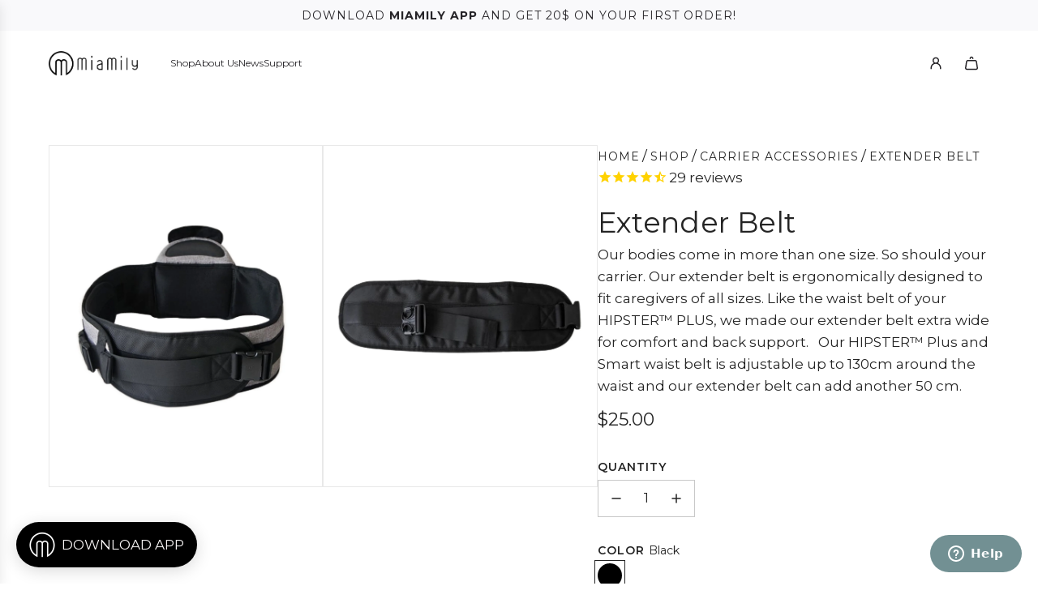

--- FILE ---
content_type: text/html; charset=utf-8
request_url: https://miamily.com/products/extender-belt-baby-carrier
body_size: 59264
content:

<!doctype html>
<html class="no-js" lang="en">
<head>

      <!-- Microsoft Clarity ================================================== -->
    <script type="text/javascript">
    (function(c,l,a,r,i,t,y){
        c[a]=c[a]||function(){(c[a].q=c[a].q||[]).push(arguments)};
        t=l.createElement(r);t.async=1;t.src="https://www.clarity.ms/tag/"+i;
        y=l.getElementsByTagName(r)[0];y.parentNode.insertBefore(t,y);
    })(window, document, "clarity", "script", "tc2na4q3su");
</script>
    <!-- End Microsoft Clarity ================================================== -->

<!--KLARNA-->




  <!-- Basic page needs ================================================== -->
  <meta charset="utf-8"><meta http-equiv="X-UA-Compatible" content="IE=edge"><link rel="preconnect" href="https://fonts.shopifycdn.com" crossorigin><link href="//miamily.com/cdn/shop/t/84/assets/swiper-bundle.min.css?v=127370101718424465871750404165" rel="stylesheet" type="text/css" media="all" />
  <link href="//miamily.com/cdn/shop/t/84/assets/photoswipe.min.css?v=165459975419098386681750404166" rel="stylesheet" type="text/css" media="all" />
  <link href="//miamily.com/cdn/shop/t/84/assets/theme.min.css?v=44229494020409965071750404164" rel="stylesheet" type="text/css" media="all" />
  <link href="//miamily.com/cdn/shop/t/84/assets/custom.css?v=111588351346162328241762936293" rel="stylesheet" type="text/css" media="all" />

  
    <link rel="shortcut icon" href="//miamily.com/cdn/shop/files/favicon-32x32.png?crop=center&height=180&v=1618957292&width=180" type="image/png">
    <link rel="apple-touch-icon" sizes="180x180" href="//miamily.com/cdn/shop/files/favicon-32x32.png?crop=center&height=180&v=1618957292&width=180">
    <link rel="apple-touch-icon-precomposed" sizes="180x180" href="//miamily.com/cdn/shop/files/favicon-32x32.png?crop=center&height=180&v=1618957292&width=180">
    <link rel="icon" type="image/png" sizes="32x32" href="//miamily.com/cdn/shop/files/favicon-32x32.png?crop=center&height=32&v=1618957292&width=32">
    <link rel="icon" type="image/png" sizes="194x194" href="//miamily.com/cdn/shop/files/favicon-32x32.png?crop=center&height=194&v=1618957292&width=194">
    <link rel="icon" type="image/png" sizes="192x192" href="//miamily.com/cdn/shop/files/favicon-32x32.png?crop=center&height=192&v=1618957292&width=192">
    <link rel="icon" type="image/png" sizes="16x16" href="//miamily.com/cdn/shop/files/favicon-32x32.png?crop=center&height=16&v=1618957292&width=16">
  



    <link rel="preload" as="font" href="//miamily.com/cdn/fonts/montserrat/montserrat_n4.81949fa0ac9fd2021e16436151e8eaa539321637.woff2" type="font/woff2" crossorigin>
    
<!-- Title and description ================================================== -->
  <title>
    Extender Belt for Baby Carrier - MiaMialy HIPSTER™ PLUS &ndash; Miamily US
  </title>

  
    <meta name="description" content="Our extender belt adds another 50 cm to the waist belt so it can fit up to 180 cm. If you feel you need an extender belt, you can always add it on later.">
  

  <!-- Helpers ================================================== -->
  <!-- /snippets/social-meta-tags.liquid -->


<meta property="og:site_name" content="Miamily US">
<meta property="og:url" content="https://miamily.com/products/extender-belt-baby-carrier">
<meta property="og:title" content="Extender Belt">
<meta property="og:type" content="product">
<meta property="og:description" content="Our extender belt adds another 50 cm to the waist belt so it can fit up to 180 cm. If you feel you need an extender belt, you can always add it on later.">

  <meta property="og:price:amount" content="25.00">
  <meta property="og:price:currency" content="USD">

<meta property="og:image" content="http://miamily.com/cdn/shop/files/Atravelbaghybrid_designedtoaccommodatebothyourHIPSTERcarrierorasahandytravelcompaniontokeepyourdirtyclothesorganized._1_ef70d71c-596c-43c7-b170-3e4f39bd4774.jpg?v=1761564133"><meta property="og:image" content="http://miamily.com/cdn/shop/files/Untitleddesign_3_7094bf4f-0e19-40d2-b3ee-f9d4b144e473.jpg?v=1761564133">
<meta property="og:image:alt" content="Extender Belt"><meta property="og:image:alt" content="Extender Belt">
<meta property="og:image:secure_url" content="https://miamily.com/cdn/shop/files/Atravelbaghybrid_designedtoaccommodatebothyourHIPSTERcarrierorasahandytravelcompaniontokeepyourdirtyclothesorganized._1_ef70d71c-596c-43c7-b170-3e4f39bd4774.jpg?v=1761564133"><meta property="og:image:secure_url" content="https://miamily.com/cdn/shop/files/Untitleddesign_3_7094bf4f-0e19-40d2-b3ee-f9d4b144e473.jpg?v=1761564133">


<meta name="x:card" content="summary_large_image">
<meta name="x:title" content="Extender Belt">
<meta name="x:description" content="Our extender belt adds another 50 cm to the waist belt so it can fit up to 180 cm. If you feel you need an extender belt, you can always add it on later.">

  <link rel="canonical" href="https://miamily.com/products/extender-belt-baby-carrier"/>
  <meta name="viewport" content="width=device-width, initial-scale=1, shrink-to-fit=no">
  <meta name="theme-color" content="#242424">

  <!-- CSS ================================================== -->
  <style>
/*============================================================================
  #Typography
==============================================================================*/






@font-face {
  font-family: Montserrat;
  font-weight: 400;
  font-style: normal;
  font-display: swap;
  src: url("//miamily.com/cdn/fonts/montserrat/montserrat_n4.81949fa0ac9fd2021e16436151e8eaa539321637.woff2") format("woff2"),
       url("//miamily.com/cdn/fonts/montserrat/montserrat_n4.a6c632ca7b62da89c3594789ba828388aac693fe.woff") format("woff");
}

@font-face {
  font-family: Montserrat;
  font-weight: 400;
  font-style: normal;
  font-display: swap;
  src: url("//miamily.com/cdn/fonts/montserrat/montserrat_n4.81949fa0ac9fd2021e16436151e8eaa539321637.woff2") format("woff2"),
       url("//miamily.com/cdn/fonts/montserrat/montserrat_n4.a6c632ca7b62da89c3594789ba828388aac693fe.woff") format("woff");
}


  @font-face {
  font-family: Montserrat;
  font-weight: 700;
  font-style: normal;
  font-display: swap;
  src: url("//miamily.com/cdn/fonts/montserrat/montserrat_n7.3c434e22befd5c18a6b4afadb1e3d77c128c7939.woff2") format("woff2"),
       url("//miamily.com/cdn/fonts/montserrat/montserrat_n7.5d9fa6e2cae713c8fb539a9876489d86207fe957.woff") format("woff");
}




  @font-face {
  font-family: Montserrat;
  font-weight: 700;
  font-style: normal;
  font-display: swap;
  src: url("//miamily.com/cdn/fonts/montserrat/montserrat_n7.3c434e22befd5c18a6b4afadb1e3d77c128c7939.woff2") format("woff2"),
       url("//miamily.com/cdn/fonts/montserrat/montserrat_n7.5d9fa6e2cae713c8fb539a9876489d86207fe957.woff") format("woff");
}




  @font-face {
  font-family: Montserrat;
  font-weight: 400;
  font-style: italic;
  font-display: swap;
  src: url("//miamily.com/cdn/fonts/montserrat/montserrat_i4.5a4ea298b4789e064f62a29aafc18d41f09ae59b.woff2") format("woff2"),
       url("//miamily.com/cdn/fonts/montserrat/montserrat_i4.072b5869c5e0ed5b9d2021e4c2af132e16681ad2.woff") format("woff");
}




  @font-face {
  font-family: Montserrat;
  font-weight: 700;
  font-style: italic;
  font-display: swap;
  src: url("//miamily.com/cdn/fonts/montserrat/montserrat_i7.a0d4a463df4f146567d871890ffb3c80408e7732.woff2") format("woff2"),
       url("//miamily.com/cdn/fonts/montserrat/montserrat_i7.f6ec9f2a0681acc6f8152c40921d2a4d2e1a2c78.woff") format("woff");
}









/*============================================================================
  #General Variables
==============================================================================*/

:root {

  --font-weight-normal: 400;
  --font-weight-bold: 700;
  --font-weight-header-bold: 700;

  --header-font-stack: Montserrat, sans-serif;
  --header-font-weight: 400;
  --header-font-style: normal;
  --header-text-size: 28;
  --header-text-size-px: 28px;
  --header-mobile-text-size-px: 22px;

  --header-font-case: uppercase;
  --header-font-size: 12;
  --header-font-size-px: 12px;

  --heading-spacing: 0.01em;
  --heading-line-height: 1.2;
  --heading-font-case: normal;
  --heading-font-stack: FontDrop;

  --body-font-stack: Montserrat, sans-serif;
  --body-font-weight: 400;
  --body-font-style: normal;

  --button-font-stack: Montserrat, sans-serif;
  --button-font-weight: 400;
  --button-font-style: normal;

  --label-font-stack: Montserrat, sans-serif;
  --label-font-weight: 400;
  --label-font-style: normal;
  --label-font-case: uppercase;
  --label-spacing: 1px;

  --navigation-font-stack: Montserrat, sans-serif;
  --navigation-font-weight: 400;
  --navigation-font-style: normal;
  --navigation-font-letter-spacing: normal;

  --base-font-size-int: 17;
  --base-font-size: 17px;

  --body-font-size-12-to-em: 0.71em;
  --body-font-size-16-to-em: 0.94em;
  --body-font-size-22-to-em: 1.29em;
  --body-font-size-28-to-em: 1.65em;
  --body-font-size-36-to-em: 2.12em;

  /* Heading Sizes */

  
  --h1-size: 35px;
  --h2-size: 28px;
  --h3-size: 25px;
  --h4-size: 21px;
  --h5-size: 18px;
  --h6-size: 16px;

  --sale-badge-color: #dc3545;
  --sold-out-badge-color: #000000;
  --custom-badge-color: #494949;
  --preorder-badge-color: #494949;
  --badge-font-color: #ffffff;

  --primary-btn-text-color: #ffffff;
  --primary-btn-text-color-opacity50: rgba(255, 255, 255, 0.5);
  --primary-btn-bg-color: #242424;
  --primary-btn-bg-color-opacity50: rgba(36, 36, 36, 0.5);

  --button-text-case: uppercase;
  --button-font-size: 14;
  --button-font-size-px: 14px;
  --button-text-spacing-px: 1px;

  
    --text-line-clamp: none;
  

  

  --text-color: #242424;
  --text-color-lighten5: #313131;
  --text-color-lighten70: #d7d7d7;
  --text-color-transparent05: rgba(36, 36, 36, 0.05);
  --text-color-transparent10: rgba(36, 36, 36, 0.1);
  --text-color-transparent15: rgba(36, 36, 36, 0.15);
  --text-color-transparent25: rgba(36, 36, 36, 0.25);
  --text-color-transparent30: rgba(36, 36, 36, 0.3);
  --text-color-transparent40: rgba(36, 36, 36, 0.4);
  --text-color-transparent50: rgba(36, 36, 36, 0.5);
  --text-color-transparent5: rgba(36, 36, 36, 0.5);
  --text-color-transparent6: rgba(36, 36, 36, 0.6);
  --text-color-transparent7: rgba(36, 36, 36, 0.7);
  --text-color-transparent8: rgba(36, 36, 36, 0.8);

  
    --heading-xl-font-size: 28px;
    --heading-l-font-size: 22px;
    --subheading-font-size: 20px;
  

  
    --small-body-font-size: 14px;
  

  --link-color: #242424;
  --on-sale-color: #dc3545;

  --body-color: #ffffff;
  --body-color-darken10: #e6e6e6;
  --body-color-transparent00: rgba(255, 255, 255, 0);
  --body-color-transparent40: rgba(255, 255, 255, 0.4);
  --body-color-transparent50: rgba(255, 255, 255, 0.5);
  --body-color-transparent90: rgba(255, 255, 255, 0.9);

  --body-overlay-color: rgba(230, 230, 230, 0.7);

  --body-secondary-color: #f6f2f1;
  --body-secondary-color-transparent00: rgba(246, 242, 241, 0);
  --body-secondary-color-darken05: #ece4e1;

  --color-primary-background: #ffffff;
  --color-primary-background-rgb: 255, 255, 255;
  --color-secondary-background: #f6f2f1;

  --border-color: rgba(36, 36, 36, 0.25);
  --link-border-color: rgba(36, 36, 36, 0.5);
  --border-color-darken10: #0a0a0a;
  --view-in-space-button-background: #f2f2f2;

  --header-color: #ffffff;
  --header-color-darken5: #f2f2f2;

  --header-border-color: rgba(0,0,0,0);

  --announcement-text-size: 14px;
  --announcement-text-spacing: 1px;

  --logo-font-size: 24px;

  --overlay-header-text-color: #ffffff;
  --nav-text-color: #262428;
  --nav-text-color-transparent5: rgba(38, 36, 40, 0.05);
  --nav-text-color-transparent10: rgba(38, 36, 40, 0.1);
  --nav-text-color-transparent30: rgba(38, 36, 40, 0.3);
  --nav-text-color-transparent50: rgba(38, 36, 40, 0.5);

  --nav-text-hover: #737373;

  --color-scheme-light-background: #f9f9f9;
  --color-scheme-light-background-transparent40: rgba(249, 249, 249, 0.4);
  --color-scheme-light-background-transparent50: rgba(249, 249, 249, 0.5);
  --color-scheme-light-background-lighten5: #ffffff;
  --color-scheme-light-background-rgb: 249, 249, 249;
  --color-scheme-light-text: #242424;
  --color-scheme-light-text-transparent10: rgba(36, 36, 36, 0.1);
  --color-scheme-light-text-transparent25: rgba(36, 36, 36, 0.25);
  --color-scheme-light-text-transparent40: rgba(36, 36, 36, 0.4);
  --color-scheme-light-text-transparent50: rgba(36, 36, 36, 0.5);
  --color-scheme-light-text-transparent60: rgba(36, 36, 36, 0.6);

  --color-scheme-feature-background: #f6f2f1;
  --color-scheme-feature-background-transparent40: rgba(246, 242, 241, 0.4);
  --color-scheme-feature-background-transparent50: rgba(246, 242, 241, 0.5);
  --color-scheme-feature-background-lighten5: #ffffff;
  --color-scheme-feature-background-rgb: 246, 242, 241;
  --color-scheme-feature-text: #242424;
  --color-scheme-feature-text-transparent10: rgba(36, 36, 36, 0.1);
  --color-scheme-feature-text-transparent25: rgba(36, 36, 36, 0.25);
  --color-scheme-feature-text-transparent40: rgba(36, 36, 36, 0.4);
  --color-scheme-feature-text-transparent50: rgba(36, 36, 36, 0.5);
  --color-scheme-feature-text-transparent60: rgba(36, 36, 36, 0.6);

  --homepage-sections-accent-secondary-color-transparent60: rgba(36, 36, 36, 0.6);

  --color-scheme-dark-background: #000000;
  --color-scheme-dark-background-transparent40: rgba(0, 0, 0, 0.4);
  --color-scheme-dark-background-transparent50: rgba(0, 0, 0, 0.5);
  --color-scheme-dark-background-rgb: 0, 0, 0;
  --color-scheme-dark-text: #ffffff;
  --color-scheme-dark-text-transparent10: rgba(255, 255, 255, 0.1);
  --color-scheme-dark-text-transparent25: rgba(255, 255, 255, 0.25);
  --color-scheme-dark-text-transparent40: rgba(255, 255, 255, 0.4);
  --color-scheme-dark-text-transparent50: rgba(255, 255, 255, 0.5);
  --color-scheme-dark-text-transparent60: rgba(255, 255, 255, 0.6);

  --filter-bg-color: rgba(36, 36, 36, 0.1);

  --menu-drawer-color: #fff;
  --menu-drawer-color-darken5: #f2f2f2;
  --menu-drawer-text-color: #262428;
  --menu-drawer-text-color-transparent10: rgba(38, 36, 40, 0.1);
  --menu-drawer-text-color-transparent30: rgba(38, 36, 40, 0.3);
  --menu-drawer-border-color: rgba(38, 36, 40, 0.25);
  --menu-drawer-text-hover-color: #737373;

  --cart-drawer-color: #ffffff;
  --cart-drawer-color-transparent50: rgba(255, 255, 255, 0.5);
  --cart-drawer-text-color: #242424;
  --cart-drawer-text-color-transparent10: rgba(36, 36, 36, 0.1);
  --cart-drawer-text-color-transparent25: rgba(36, 36, 36, 0.25);
  --cart-drawer-text-color-transparent40: rgba(36, 36, 36, 0.4);
  --cart-drawer-text-color-transparent50: rgba(36, 36, 36, 0.5);
  --cart-drawer-text-color-transparent70: rgba(36, 36, 36, 0.7);
  --cart-drawer-text-color-lighten10: #3e3e3e;
  --cart-drawer-border-color: rgba(36, 36, 36, 0.25);

  --success-color: #28a745;
  --error-color: #DC3545;
  --warning-color: #EB9247;

  /* Shop Pay Installments variables */
  --color-body: #f6f2f1;
  --color-bg: #f6f2f1;

  /* Checkbox */
  --checkbox-size: 16px;
  --inline-icon-size: 16px;
  --line-height-base: 1.6;

  /* Grid spacing */
  --grid-spacing: 20px;
  
    --grid-spacing-tight: 10px;
  
}
</style>


  <style data-shopify>
    *,
    *::before,
    *::after {
      box-sizing: inherit;
    }

    html {
      box-sizing: border-box;
      background-color: var(--body-color);
      height: 100%;
      margin: 0;
    }

    body {
      background-color: var(--body-color);
      min-height: 100%;
      margin: 0;
      display: grid;
      grid-template-rows: auto auto 1fr auto;
      grid-template-columns: 100%;
      overflow-x: hidden;
    }

    .sr-only {
      position: absolute;
      width: 1px;
      height: 1px;
      padding: 0;
      margin: -1px;
      overflow: hidden;
      clip: rect(0, 0, 0, 0);
      border: 0;
    }

    .sr-only-focusable:active, .sr-only-focusable:focus {
      position: static;
      width: auto;
      height: auto;
      margin: 0;
      overflow: visible;
      clip: auto;
    }
  </style>
<script>
!function(){var geq=window.geq=window.geq||[];if(geq.initialize)return;
if(geq.invoked){try{console.error("GE snippet included twice.");}catch(e){};return;}
geq.invoked=true;geq.methods=["page","suppress","track","doNotTrack","trackOrder","identify","addToCart","callBack","event"];
geq.factory=function(m){return function(){var a=[].slice.call(arguments);a.unshift(m);geq.push(a);return geq;}};
for(var i=0;i<geq.methods.length;i++){var k=geq.methods[i];geq[k]=geq.factory(k);}
geq.load=function(key){var s=document.createElement("script");s.async=true;
s.src="https://s3-us-west-2.amazonaws.com/jsstore/a/"+key+"/ge.js";
var f=document.getElementsByTagName("script")[0];f.parentNode.insertBefore(s,f);};
geq.SNIPPET_VERSION="1.6.1";geq.load("5N0H0GE0");
}();
</script>







  <!-- Header hook for plugins ================================================== -->
  <script>window.performance && window.performance.mark && window.performance.mark('shopify.content_for_header.start');</script><meta name="google-site-verification" content="UYH8UOFZEZyUrGRjch6tbnSFxogo0HkXEntedQcQrjA">
<meta name="google-site-verification" content="mCoxuEAIHTCTr2Ix1vcpg_6doTJAlbphQ1Z92-0KD_U">
<meta name="google-site-verification" content="UYH8UOFZEZyUrGRjch6tbnSFxogo0HkXEntedQcQrjA">
<meta name="facebook-domain-verification" content="shkw2g6e36p1wpg9ltgmerta738ds9">
<meta id="shopify-digital-wallet" name="shopify-digital-wallet" content="/17285639/digital_wallets/dialog">
<meta name="shopify-checkout-api-token" content="bd6e0975402ac12182d73d784d31095e">
<meta id="in-context-paypal-metadata" data-shop-id="17285639" data-venmo-supported="false" data-environment="production" data-locale="en_US" data-paypal-v4="true" data-currency="USD">
<link rel="alternate" type="application/json+oembed" href="https://miamily.com/products/extender-belt-baby-carrier.oembed">
<script async="async" src="/checkouts/internal/preloads.js?locale=en-US"></script>
<link rel="preconnect" href="https://shop.app" crossorigin="anonymous">
<script async="async" src="https://shop.app/checkouts/internal/preloads.js?locale=en-US&shop_id=17285639" crossorigin="anonymous"></script>
<script id="apple-pay-shop-capabilities" type="application/json">{"shopId":17285639,"countryCode":"CH","currencyCode":"USD","merchantCapabilities":["supports3DS"],"merchantId":"gid:\/\/shopify\/Shop\/17285639","merchantName":"Miamily US","requiredBillingContactFields":["postalAddress","email","phone"],"requiredShippingContactFields":["postalAddress","email","phone"],"shippingType":"shipping","supportedNetworks":["visa","masterCard","amex"],"total":{"type":"pending","label":"Miamily US","amount":"1.00"},"shopifyPaymentsEnabled":true,"supportsSubscriptions":true}</script>
<script id="shopify-features" type="application/json">{"accessToken":"bd6e0975402ac12182d73d784d31095e","betas":["rich-media-storefront-analytics"],"domain":"miamily.com","predictiveSearch":true,"shopId":17285639,"locale":"en"}</script>
<script>var Shopify = Shopify || {};
Shopify.shop = "miamily.myshopify.com";
Shopify.locale = "en";
Shopify.currency = {"active":"USD","rate":"1.0"};
Shopify.country = "US";
Shopify.theme = {"name":"miamily-ecommerce\/us","id":133606015042,"schema_name":"Envy","schema_version":"33.9.0","theme_store_id":null,"role":"main"};
Shopify.theme.handle = "null";
Shopify.theme.style = {"id":null,"handle":null};
Shopify.cdnHost = "miamily.com/cdn";
Shopify.routes = Shopify.routes || {};
Shopify.routes.root = "/";</script>
<script type="module">!function(o){(o.Shopify=o.Shopify||{}).modules=!0}(window);</script>
<script>!function(o){function n(){var o=[];function n(){o.push(Array.prototype.slice.apply(arguments))}return n.q=o,n}var t=o.Shopify=o.Shopify||{};t.loadFeatures=n(),t.autoloadFeatures=n()}(window);</script>
<script>
  window.ShopifyPay = window.ShopifyPay || {};
  window.ShopifyPay.apiHost = "shop.app\/pay";
  window.ShopifyPay.redirectState = null;
</script>
<script id="shop-js-analytics" type="application/json">{"pageType":"product"}</script>
<script defer="defer" async type="module" src="//miamily.com/cdn/shopifycloud/shop-js/modules/v2/client.init-shop-cart-sync_IZsNAliE.en.esm.js"></script>
<script defer="defer" async type="module" src="//miamily.com/cdn/shopifycloud/shop-js/modules/v2/chunk.common_0OUaOowp.esm.js"></script>
<script type="module">
  await import("//miamily.com/cdn/shopifycloud/shop-js/modules/v2/client.init-shop-cart-sync_IZsNAliE.en.esm.js");
await import("//miamily.com/cdn/shopifycloud/shop-js/modules/v2/chunk.common_0OUaOowp.esm.js");

  window.Shopify.SignInWithShop?.initShopCartSync?.({"fedCMEnabled":true,"windoidEnabled":true});

</script>
<script>
  window.Shopify = window.Shopify || {};
  if (!window.Shopify.featureAssets) window.Shopify.featureAssets = {};
  window.Shopify.featureAssets['shop-js'] = {"shop-cart-sync":["modules/v2/client.shop-cart-sync_DLOhI_0X.en.esm.js","modules/v2/chunk.common_0OUaOowp.esm.js"],"init-fed-cm":["modules/v2/client.init-fed-cm_C6YtU0w6.en.esm.js","modules/v2/chunk.common_0OUaOowp.esm.js"],"shop-button":["modules/v2/client.shop-button_BCMx7GTG.en.esm.js","modules/v2/chunk.common_0OUaOowp.esm.js"],"shop-cash-offers":["modules/v2/client.shop-cash-offers_BT26qb5j.en.esm.js","modules/v2/chunk.common_0OUaOowp.esm.js","modules/v2/chunk.modal_CGo_dVj3.esm.js"],"init-windoid":["modules/v2/client.init-windoid_B9PkRMql.en.esm.js","modules/v2/chunk.common_0OUaOowp.esm.js"],"init-shop-email-lookup-coordinator":["modules/v2/client.init-shop-email-lookup-coordinator_DZkqjsbU.en.esm.js","modules/v2/chunk.common_0OUaOowp.esm.js"],"shop-toast-manager":["modules/v2/client.shop-toast-manager_Di2EnuM7.en.esm.js","modules/v2/chunk.common_0OUaOowp.esm.js"],"shop-login-button":["modules/v2/client.shop-login-button_BtqW_SIO.en.esm.js","modules/v2/chunk.common_0OUaOowp.esm.js","modules/v2/chunk.modal_CGo_dVj3.esm.js"],"avatar":["modules/v2/client.avatar_BTnouDA3.en.esm.js"],"pay-button":["modules/v2/client.pay-button_CWa-C9R1.en.esm.js","modules/v2/chunk.common_0OUaOowp.esm.js"],"init-shop-cart-sync":["modules/v2/client.init-shop-cart-sync_IZsNAliE.en.esm.js","modules/v2/chunk.common_0OUaOowp.esm.js"],"init-customer-accounts":["modules/v2/client.init-customer-accounts_DenGwJTU.en.esm.js","modules/v2/client.shop-login-button_BtqW_SIO.en.esm.js","modules/v2/chunk.common_0OUaOowp.esm.js","modules/v2/chunk.modal_CGo_dVj3.esm.js"],"init-shop-for-new-customer-accounts":["modules/v2/client.init-shop-for-new-customer-accounts_JdHXxpS9.en.esm.js","modules/v2/client.shop-login-button_BtqW_SIO.en.esm.js","modules/v2/chunk.common_0OUaOowp.esm.js","modules/v2/chunk.modal_CGo_dVj3.esm.js"],"init-customer-accounts-sign-up":["modules/v2/client.init-customer-accounts-sign-up_D6__K_p8.en.esm.js","modules/v2/client.shop-login-button_BtqW_SIO.en.esm.js","modules/v2/chunk.common_0OUaOowp.esm.js","modules/v2/chunk.modal_CGo_dVj3.esm.js"],"checkout-modal":["modules/v2/client.checkout-modal_C_ZQDY6s.en.esm.js","modules/v2/chunk.common_0OUaOowp.esm.js","modules/v2/chunk.modal_CGo_dVj3.esm.js"],"shop-follow-button":["modules/v2/client.shop-follow-button_XetIsj8l.en.esm.js","modules/v2/chunk.common_0OUaOowp.esm.js","modules/v2/chunk.modal_CGo_dVj3.esm.js"],"lead-capture":["modules/v2/client.lead-capture_DvA72MRN.en.esm.js","modules/v2/chunk.common_0OUaOowp.esm.js","modules/v2/chunk.modal_CGo_dVj3.esm.js"],"shop-login":["modules/v2/client.shop-login_ClXNxyh6.en.esm.js","modules/v2/chunk.common_0OUaOowp.esm.js","modules/v2/chunk.modal_CGo_dVj3.esm.js"],"payment-terms":["modules/v2/client.payment-terms_CNlwjfZz.en.esm.js","modules/v2/chunk.common_0OUaOowp.esm.js","modules/v2/chunk.modal_CGo_dVj3.esm.js"]};
</script>
<script>(function() {
  var isLoaded = false;
  function asyncLoad() {
    if (isLoaded) return;
    isLoaded = true;
    var urls = ["https:\/\/cdn-stamped-io.azureedge.net\/files\/widget.min.js?shop=miamily.myshopify.com","https:\/\/kp-9dfa.klickly.com\/boa.js?v=16\u0026tw=0\u0026ga4=1\u0026version=v2\u0026platform=shopify\u0026account_id=1447\u0026b_type_cart=43490694e5b2b8cc\u0026b_type_visit=a59bc1b73a679523\u0026b_type_checkout=c24599157d1ba8f4\u0026shop=miamily.myshopify.com","https:\/\/emotivecdn.io\/emotive-popup\/popup.js?brand=48108\u0026api=https:\/\/www.emotiveapp.co\/\u0026shop=miamily.myshopify.com","https:\/\/cdn.nfcube.com\/instafeed-608cbdef9846768da0221ffebd9df758.js?shop=miamily.myshopify.com","\/\/cdn.shopify.com\/proxy\/76b331236df53b290209700c5786e153834edb8c0feac3bf78d3836c1ff0df7e\/s3-us-west-2.amazonaws.com\/jsstore\/a\/5N0H0GE0\/reids.js?shop=miamily.myshopify.com\u0026sp-cache-control=cHVibGljLCBtYXgtYWdlPTkwMA","\/\/cdn.shopify.com\/proxy\/e1567312db1f37c745864ddb810c2c5c970f3af69871df7eebcc6bca84b9881c\/app.retention.com\/shopify\/shopify_app_add_to_cart_script.js?shop=miamily.myshopify.com\u0026sp-cache-control=cHVibGljLCBtYXgtYWdlPTkwMA","https:\/\/s3.eu-west-1.amazonaws.com\/production-klarna-il-shopify-osm\/0b7fe7c4a98ef8166eeafee767bc667686567a25\/miamily.myshopify.com-1759480535902.js?shop=miamily.myshopify.com","\/\/cdn.shopify.com\/proxy\/a2dabcb1dfdcdb435a8086fa009e4054810f1735d2263b7608720bac1b37be51\/d1639lhkj5l89m.cloudfront.net\/js\/storefront\/uppromote.js?shop=miamily.myshopify.com\u0026sp-cache-control=cHVibGljLCBtYXgtYWdlPTkwMA","https:\/\/miamily.com\/a\/novel\/js\/novel-storefront.js?shop=miamily.myshopify.com"];
    for (var i = 0; i < urls.length; i++) {
      var s = document.createElement('script');
      s.type = 'text/javascript';
      s.async = true;
      s.src = urls[i];
      var x = document.getElementsByTagName('script')[0];
      x.parentNode.insertBefore(s, x);
    }
  };
  if(window.attachEvent) {
    window.attachEvent('onload', asyncLoad);
  } else {
    window.addEventListener('load', asyncLoad, false);
  }
})();</script>
<script id="__st">var __st={"a":17285639,"offset":-25200,"reqid":"829c4292-5d2c-4fe5-9ed7-984d8ac5bfcd-1768455569","pageurl":"miamily.com\/products\/extender-belt-baby-carrier","u":"df14bdd6e206","p":"product","rtyp":"product","rid":9919429194};</script>
<script>window.ShopifyPaypalV4VisibilityTracking = true;</script>
<script id="captcha-bootstrap">!function(){'use strict';const t='contact',e='account',n='new_comment',o=[[t,t],['blogs',n],['comments',n],[t,'customer']],c=[[e,'customer_login'],[e,'guest_login'],[e,'recover_customer_password'],[e,'create_customer']],r=t=>t.map((([t,e])=>`form[action*='/${t}']:not([data-nocaptcha='true']) input[name='form_type'][value='${e}']`)).join(','),a=t=>()=>t?[...document.querySelectorAll(t)].map((t=>t.form)):[];function s(){const t=[...o],e=r(t);return a(e)}const i='password',u='form_key',d=['recaptcha-v3-token','g-recaptcha-response','h-captcha-response',i],f=()=>{try{return window.sessionStorage}catch{return}},m='__shopify_v',_=t=>t.elements[u];function p(t,e,n=!1){try{const o=window.sessionStorage,c=JSON.parse(o.getItem(e)),{data:r}=function(t){const{data:e,action:n}=t;return t[m]||n?{data:e,action:n}:{data:t,action:n}}(c);for(const[e,n]of Object.entries(r))t.elements[e]&&(t.elements[e].value=n);n&&o.removeItem(e)}catch(o){console.error('form repopulation failed',{error:o})}}const l='form_type',E='cptcha';function T(t){t.dataset[E]=!0}const w=window,h=w.document,L='Shopify',v='ce_forms',y='captcha';let A=!1;((t,e)=>{const n=(g='f06e6c50-85a8-45c8-87d0-21a2b65856fe',I='https://cdn.shopify.com/shopifycloud/storefront-forms-hcaptcha/ce_storefront_forms_captcha_hcaptcha.v1.5.2.iife.js',D={infoText:'Protected by hCaptcha',privacyText:'Privacy',termsText:'Terms'},(t,e,n)=>{const o=w[L][v],c=o.bindForm;if(c)return c(t,g,e,D).then(n);var r;o.q.push([[t,g,e,D],n]),r=I,A||(h.body.append(Object.assign(h.createElement('script'),{id:'captcha-provider',async:!0,src:r})),A=!0)});var g,I,D;w[L]=w[L]||{},w[L][v]=w[L][v]||{},w[L][v].q=[],w[L][y]=w[L][y]||{},w[L][y].protect=function(t,e){n(t,void 0,e),T(t)},Object.freeze(w[L][y]),function(t,e,n,w,h,L){const[v,y,A,g]=function(t,e,n){const i=e?o:[],u=t?c:[],d=[...i,...u],f=r(d),m=r(i),_=r(d.filter((([t,e])=>n.includes(e))));return[a(f),a(m),a(_),s()]}(w,h,L),I=t=>{const e=t.target;return e instanceof HTMLFormElement?e:e&&e.form},D=t=>v().includes(t);t.addEventListener('submit',(t=>{const e=I(t);if(!e)return;const n=D(e)&&!e.dataset.hcaptchaBound&&!e.dataset.recaptchaBound,o=_(e),c=g().includes(e)&&(!o||!o.value);(n||c)&&t.preventDefault(),c&&!n&&(function(t){try{if(!f())return;!function(t){const e=f();if(!e)return;const n=_(t);if(!n)return;const o=n.value;o&&e.removeItem(o)}(t);const e=Array.from(Array(32),(()=>Math.random().toString(36)[2])).join('');!function(t,e){_(t)||t.append(Object.assign(document.createElement('input'),{type:'hidden',name:u})),t.elements[u].value=e}(t,e),function(t,e){const n=f();if(!n)return;const o=[...t.querySelectorAll(`input[type='${i}']`)].map((({name:t})=>t)),c=[...d,...o],r={};for(const[a,s]of new FormData(t).entries())c.includes(a)||(r[a]=s);n.setItem(e,JSON.stringify({[m]:1,action:t.action,data:r}))}(t,e)}catch(e){console.error('failed to persist form',e)}}(e),e.submit())}));const S=(t,e)=>{t&&!t.dataset[E]&&(n(t,e.some((e=>e===t))),T(t))};for(const o of['focusin','change'])t.addEventListener(o,(t=>{const e=I(t);D(e)&&S(e,y())}));const B=e.get('form_key'),M=e.get(l),P=B&&M;t.addEventListener('DOMContentLoaded',(()=>{const t=y();if(P)for(const e of t)e.elements[l].value===M&&p(e,B);[...new Set([...A(),...v().filter((t=>'true'===t.dataset.shopifyCaptcha))])].forEach((e=>S(e,t)))}))}(h,new URLSearchParams(w.location.search),n,t,e,['guest_login'])})(!0,!0)}();</script>
<script integrity="sha256-4kQ18oKyAcykRKYeNunJcIwy7WH5gtpwJnB7kiuLZ1E=" data-source-attribution="shopify.loadfeatures" defer="defer" src="//miamily.com/cdn/shopifycloud/storefront/assets/storefront/load_feature-a0a9edcb.js" crossorigin="anonymous"></script>
<script crossorigin="anonymous" defer="defer" src="//miamily.com/cdn/shopifycloud/storefront/assets/shopify_pay/storefront-65b4c6d7.js?v=20250812"></script>
<script data-source-attribution="shopify.dynamic_checkout.dynamic.init">var Shopify=Shopify||{};Shopify.PaymentButton=Shopify.PaymentButton||{isStorefrontPortableWallets:!0,init:function(){window.Shopify.PaymentButton.init=function(){};var t=document.createElement("script");t.src="https://miamily.com/cdn/shopifycloud/portable-wallets/latest/portable-wallets.en.js",t.type="module",document.head.appendChild(t)}};
</script>
<script data-source-attribution="shopify.dynamic_checkout.buyer_consent">
  function portableWalletsHideBuyerConsent(e){var t=document.getElementById("shopify-buyer-consent"),n=document.getElementById("shopify-subscription-policy-button");t&&n&&(t.classList.add("hidden"),t.setAttribute("aria-hidden","true"),n.removeEventListener("click",e))}function portableWalletsShowBuyerConsent(e){var t=document.getElementById("shopify-buyer-consent"),n=document.getElementById("shopify-subscription-policy-button");t&&n&&(t.classList.remove("hidden"),t.removeAttribute("aria-hidden"),n.addEventListener("click",e))}window.Shopify?.PaymentButton&&(window.Shopify.PaymentButton.hideBuyerConsent=portableWalletsHideBuyerConsent,window.Shopify.PaymentButton.showBuyerConsent=portableWalletsShowBuyerConsent);
</script>
<script>
  function portableWalletsCleanup(e){e&&e.src&&console.error("Failed to load portable wallets script "+e.src);var t=document.querySelectorAll("shopify-accelerated-checkout .shopify-payment-button__skeleton, shopify-accelerated-checkout-cart .wallet-cart-button__skeleton"),e=document.getElementById("shopify-buyer-consent");for(let e=0;e<t.length;e++)t[e].remove();e&&e.remove()}function portableWalletsNotLoadedAsModule(e){e instanceof ErrorEvent&&"string"==typeof e.message&&e.message.includes("import.meta")&&"string"==typeof e.filename&&e.filename.includes("portable-wallets")&&(window.removeEventListener("error",portableWalletsNotLoadedAsModule),window.Shopify.PaymentButton.failedToLoad=e,"loading"===document.readyState?document.addEventListener("DOMContentLoaded",window.Shopify.PaymentButton.init):window.Shopify.PaymentButton.init())}window.addEventListener("error",portableWalletsNotLoadedAsModule);
</script>

<script type="module" src="https://miamily.com/cdn/shopifycloud/portable-wallets/latest/portable-wallets.en.js" onError="portableWalletsCleanup(this)" crossorigin="anonymous"></script>
<script nomodule>
  document.addEventListener("DOMContentLoaded", portableWalletsCleanup);
</script>

<link id="shopify-accelerated-checkout-styles" rel="stylesheet" media="screen" href="https://miamily.com/cdn/shopifycloud/portable-wallets/latest/accelerated-checkout-backwards-compat.css" crossorigin="anonymous">
<style id="shopify-accelerated-checkout-cart">
        #shopify-buyer-consent {
  margin-top: 1em;
  display: inline-block;
  width: 100%;
}

#shopify-buyer-consent.hidden {
  display: none;
}

#shopify-subscription-policy-button {
  background: none;
  border: none;
  padding: 0;
  text-decoration: underline;
  font-size: inherit;
  cursor: pointer;
}

#shopify-subscription-policy-button::before {
  box-shadow: none;
}

      </style>

<script>window.performance && window.performance.mark && window.performance.mark('shopify.content_for_header.end');</script>
  <!-- Header hook for plugins / end ============================================ -->

  
  
  
  <link rel="alternate" hreflang="x-default" href="https://miamily.comproductsextender-belt-baby-carrier" />

  
    
        <link rel="alternate" hreflang="ar" href="https://miamily.org/arproductsextender-belt-baby-carrier" />
        
  
    
        <link rel="alternate" hreflang="de" href="https://miamily.eu/deproductsextender-belt-baby-carrier" />
        <link rel="alternate" hreflang="de-CH" href="https://www.miamily.ch/deproductsextender-belt-baby-carrier" />
        
  
    
        <link rel="alternate" hreflang="fr" href="https://miamily.eu/frproductsextender-belt-baby-carrier" />
        <link rel="alternate" hreflang="fr-CH" href="https://www.miamily.ch/frproductsextender-belt-baby-carrier" />
        
  
    
        <link rel="alternate" hreflang="en" href="https://miamily.euproductsextender-belt-baby-carrier" />
        <link rel="alternate" hreflang="en-CH" href="https://www.miamily.chproductsextender-belt-baby-carrier" />
        <link rel="alternate" hreflang="en-GB" href="https://miamily.ukproductsextender-belt-baby-carrier" />
        
  
    
        <link rel="alternate" hreflang="it" href="https://miamily.eu/itproductsextender-belt-baby-carrier" />
        <link rel="alternate" hreflang="it-CH" href="https://www.miamily.ch/itproductsextender-belt-baby-carrier" />
      
  
  
  
  <script defer src="//miamily.com/cdn/shop/t/84/assets/eventBus.js?v=100401504747444416941750404165"></script>
  <script src="//miamily.com/cdn/shop/t/84/assets/block-cart.js?v=37317411114496638891764071112" defer></script>

  <script type="text/javascript">
		window.wetheme = {
			name: 'Flow',
			webcomponentRegistry: {
        registry: {},
				checkScriptLoaded: function(key) {
					return window.wetheme.webcomponentRegistry.registry[key] ? true : false
				},
        register: function(registration) {
            if(!window.wetheme.webcomponentRegistry.checkScriptLoaded(registration.key)) {
              window.wetheme.webcomponentRegistry.registry[registration.key] = registration
            }
        }
      }
    };
	</script>

  

  

  <script>document.documentElement.className = document.documentElement.className.replace('no-js', 'js');</script>
  <script src="https://cdn.getgreenspark.com/scripts/widgets-shopify%40latest.js"></script>

  <script>
	function feedback() {
        const p = window.Shopify.customerPrivacy;
        console.log(`Tracking ${p.userCanBeTracked() ? "en" : "dis"}abled`);
    }
    window.Shopify.loadFeatures([{
        name: "consent-tracking-api",
        version: "0.1",
    }, ], function(error) {
        if (error) throw error;
        window.Shopify.customerPrivacy.setTrackingConsent(false, feedback);
    });
    window.addEventListener("legalblinkconsentgiven", function(event) {
        const tracking = event.detail.length > 1;
        const marketing_tracking = event.detail.indexOf("third_party_adv_cookies") > -1;
        const analytics_tracking = event.detail.indexOf("third_party_stats_cookies") > -1;
        const preferences = event.detail.indexOf("necessary_cookies") > -1;
        window.Shopify.customerPrivacy.setTrackingConsent({
            "analytics": analytics_tracking,
            "marketing": marketing_tracking,
            "preferences": preferences,
            "sale_of_data": marketing_tracking
        }, feedback);
    })
</script>

  <script src="https://modapps.com.au/geolocationredirect/assets/geo/miamily.myshopify.com/main_geo.js" type="text/javascript"></script>  
<script>
var safariBrowserCompatibility = false;
var sessionStCall = false;
var ajaxLinkUrl = 'https://modapps.com.au/geolocationredirect/assets/geo/miamily.myshopify.com/geolocationredirect.js';
 if(typeof(Storage) !== 'undefined') {
       try {
                localStorage.setItem('lStorageBrowserCheck', 1);
                localStorage.removeItem('lStorageBrowserCheck');
                safariBrowserCompatibility = true;
            } 
            catch (e) {
                Storage.prototype._setItem = Storage.prototype.setItem;
                Storage.prototype.setItem = function () { };
                safariBrowserCompatibility = false;
                console.log('Sorry, your browser does not support web storage...');
            }
            if (safariBrowserCompatibility) {
                if (window.sessionStorage.geoJsCodeTxt) {
                    sessionStCall = true;
                } else {
                    sessionStCall = false;
                }
            }
    } else {
            safariBrowserCompatibility = false;
            sessionStCall = false;
            console.log('Sorry, your browser does not support web storage...');
        }
if(sessionStCall){
          var s = document.createElement('script');
        s.type = 'text/javascript';
        try{
          s.appendChild(document.CreateTextNode(window.sessionStorage.geoJsCodeTxt));
          document.getElementsByTagName('head')[0].appendChild(s);
          
        }
        catch (e) {
          s.text = window.sessionStorage.geoJsCodeTxt;
          document.getElementsByTagName('head')[0].appendChild(s);
          
        }
  }
else {
modBarjquery.ajax({
          type: 'GET',
          data: { urlajaxpath : ajaxLinkUrl },  
          dataType: 'text', 
          async: false,
          url: 'https://modapps.com.au/geolocationredirect/getfilecs.php',
          timeout: 7000,   
          success: function (data) {           
            var tempScriptTxt = '';
                    if (safariBrowserCompatibility) {
                        window.sessionStorage.geoJsCodeTxt = data;
                        tempScriptTxt = window.sessionStorage.geoJsCodeTxt;
                    }  
                    else {
                      tempScriptTxt = data;
                      //alert(tempScriptTxt);
                    }                  
                    var s = document.createElement('script');
                    s.type = 'text/javascript';
                    try {
                        s.appendChild(document.CreateTextNode(tempScriptTxt));
                        document.getElementsByTagName('head')[0].appendChild(s);

                    }
                    catch (e) {
                        s.text = tempScriptTxt;
                        document.getElementsByTagName('head')[0].appendChild(s);

                    } }, 
          error: function (data) 
            { console.log('Cannot load service from server'); }
    });
}
</script> 

    <script type="text/javascript">
        var script = document.createElement('script');
        script.src = "https://xp2023-pix.s3.amazonaws.com/px_BBgwi.js";
        document.getElementsByTagName('head')[0].appendChild(script);
    </script>
 
  
<!-- BEGIN app block: shopify://apps/microsoft-clarity/blocks/clarity_js/31c3d126-8116-4b4a-8ba1-baeda7c4aeea -->
<script type="text/javascript">
  (function (c, l, a, r, i, t, y) {
    c[a] = c[a] || function () { (c[a].q = c[a].q || []).push(arguments); };
    t = l.createElement(r); t.async = 1; t.src = "https://www.clarity.ms/tag/" + i + "?ref=shopify";
    y = l.getElementsByTagName(r)[0]; y.parentNode.insertBefore(t, y);

    c.Shopify.loadFeatures([{ name: "consent-tracking-api", version: "0.1" }], error => {
      if (error) {
        console.error("Error loading Shopify features:", error);
        return;
      }

      c[a]('consentv2', {
        ad_Storage: c.Shopify.customerPrivacy.marketingAllowed() ? "granted" : "denied",
        analytics_Storage: c.Shopify.customerPrivacy.analyticsProcessingAllowed() ? "granted" : "denied",
      });
    });

    l.addEventListener("visitorConsentCollected", function (e) {
      c[a]('consentv2', {
        ad_Storage: e.detail.marketingAllowed ? "granted" : "denied",
        analytics_Storage: e.detail.analyticsAllowed ? "granted" : "denied",
      });
    });
  })(window, document, "clarity", "script", "tc2na4q3su");
</script>



<!-- END app block --><!-- BEGIN app block: shopify://apps/uppromote-affiliate/blocks/core-script/64c32457-930d-4cb9-9641-e24c0d9cf1f4 --><!-- BEGIN app snippet: core-metafields-setting --><!--suppress ES6ConvertVarToLetConst -->
<script type="application/json" id="core-uppromote-settings">{"app_env":{"env":"production"}}</script>
<script type="application/json" id="core-uppromote-cart">{"note":null,"attributes":{},"original_total_price":0,"total_price":0,"total_discount":0,"total_weight":0.0,"item_count":0,"items":[],"requires_shipping":false,"currency":"USD","items_subtotal_price":0,"cart_level_discount_applications":[],"checkout_charge_amount":0}</script>
<script id="core-uppromote-quick-store-tracking-vars">
    function getDocumentContext(){const{href:a,hash:b,host:c,hostname:d,origin:e,pathname:f,port:g,protocol:h,search:i}=window.location,j=document.referrer,k=document.characterSet,l=document.title;return{location:{href:a,hash:b,host:c,hostname:d,origin:e,pathname:f,port:g,protocol:h,search:i},referrer:j||document.location.href,characterSet:k,title:l}}function getNavigatorContext(){const{language:a,cookieEnabled:b,languages:c,userAgent:d}=navigator;return{language:a,cookieEnabled:b,languages:c,userAgent:d}}function getWindowContext(){const{innerHeight:a,innerWidth:b,outerHeight:c,outerWidth:d,origin:e,screen:{height:j,width:k},screenX:f,screenY:g,scrollX:h,scrollY:i}=window;return{innerHeight:a,innerWidth:b,outerHeight:c,outerWidth:d,origin:e,screen:{screenHeight:j,screenWidth:k},screenX:f,screenY:g,scrollX:h,scrollY:i,location:getDocumentContext().location}}function getContext(){return{document:getDocumentContext(),navigator:getNavigatorContext(),window:getWindowContext()}}
    if (window.location.href.includes('?sca_ref=')) {
        localStorage.setItem('__up_lastViewedPageContext', JSON.stringify({
            context: getContext(),
            timestamp: new Date().toISOString(),
        }))
    }
</script>

<script id="core-uppromote-setting-booster">
    var UpPromoteCoreSettings = JSON.parse(document.getElementById('core-uppromote-settings').textContent)
    UpPromoteCoreSettings.currentCart = JSON.parse(document.getElementById('core-uppromote-cart')?.textContent || '{}')
    const idToClean = ['core-uppromote-settings', 'core-uppromote-cart', 'core-uppromote-setting-booster', 'core-uppromote-quick-store-tracking-vars']
    idToClean.forEach(id => {
        document.getElementById(id)?.remove()
    })
</script>
<!-- END app snippet -->


<!-- END app block --><!-- BEGIN app block: shopify://apps/cooee/blocks/app-embed-main/2f17a8e7-57ed-4fda-b07d-26521d722e6f -->
    
<!-- BEGIN app snippet: common-script --><link rel="dns-prefetch" href="//api.sdk.letscooee.com">
<link rel="preconnect" href="https://api.sdk.letscooee.com" crossorigin>
<script>
    (() => {
        if (!window.CooeeSDK) {
            Object.defineProperty(window, 'CooeeSDK', {
                value: {events: [], profile: [], account: [], screen: [], page: []},
                writable: false,
                enumerable: false,
                configurable: false,
            });
        }

        try {
            if (!localStorage.getItem('lc/usr/uuid')) {
                localStorage.setItem('lc/usr/uuid', JSON.stringify(crypto.randomUUID()));
            }
        } catch (e) {
            console.error('Fail to generate UUID');
        }

        CooeeSDK.pageLoadTime = new Date();

        const sdkVersion = '13.0.16' || 'latest';
        const scriptTag = document.createElement('script');
        scriptTag.src = `https://cdn.jsdelivr.net/npm/@letscooee/web-sdk@${sdkVersion}/dist/main.min.js`;
        scriptTag.type = 'module';

        

        
        
        scriptTag.async = true;
        
        

        document.head.appendChild(scriptTag);

        const appID = '68badf7748566b4d94b08f57' || '68badf7748566b4d94b08f57';
        CooeeSDK.account.push({'appID': appID});
        CooeeSDK.page.push({'jsLoad': new Date()});
        CooeeSDK.page.push({'currency': 'USD'});
        CooeeSDK.page.push({'country': 'US'});
        CooeeSDK.page.push({'locale': 'en'});
        CooeeSDK.page.push({'shopCurrency': 'USD'});
        CooeeSDK.page.push({'moneyFormat': "${{amount}}"});
        CooeeSDK.page.push({
            market: {
                id: '102105154',
                handle: 'us',
                metafields: '',
            },
        });
        const pageName = 'product';
        CooeeSDK.page.push({pageName: pageName === 'index' ? 'home' : pageName});
        CooeeSDK.page.push({
            'template': {
                directory: '',
                name: 'product',
                suffix: 'extender-belt',
                handle: 'extender-belt-baby-carrier',
                pageType: 'product',
            },
        });

        const discount_codes = [];
        

        const cart = {...{"note":null,"attributes":{},"original_total_price":0,"total_price":0,"total_discount":0,"total_weight":0.0,"item_count":0,"items":[],"requires_shipping":false,"currency":"USD","items_subtotal_price":0,"cart_level_discount_applications":[],"checkout_charge_amount":0}};
        cart.discount_codes = discount_codes;
        CooeeSDK.page.push({cart});

        
        CooeeSDK.page.push({'configurations': {...{"website":{"canChangeVariantInCart":false,"disableCooeeLogoOnVideos":false,"itemSwatchMapping":".option-value {\n    border-radius: 20px;\n\n    &.selected {\n        box-shadow: unset;\n        border-color: black;\n    }\n}\n\n:host(cooee-item-options-picker) {\n    .option-group {\n        font-size: 12px;\n\n        .name {\n            flex-shrink: 0;\n        }\n    }\n\n    .option-value {\n        border-radius: 0;\n\n        &.selected {\n            background-color: rgb(var(--lc-primary-color));\n            color: white;\n        }\n    }\n}","commonCSS":":root {\n    /* Brand colors */\n    --lc-primary-color: 0, 0, 0;\n\n    /* Core layout & media */\n    --lc-media-radius: 0;\n\n    /* Hint- Width and Height properties for videos in video playlist */\n    --lc-video-card-width: 300px;\n    --lc-video-card-height: 500px;\n\n    --lc-card-bg-color: 255, 255, 255;\n    --lc-card-radius: 0;\n\n    /* Button base */\n    --lc-button-radius: 0;\n    --lc-button-size: 14px;\n    --lc-button-letter-spacing: 1.5px;\n\n    /* Primary button */\n    --lc-primary-button-transform: uppercase;\n\n    /* Secondary button */\n    --lc-secondary-button-bg-color: 255, 255, 255;\n    --lc-secondary-button-color: var(--lc-primary-color);\n    --lc-secondary-button-transform: uppercase;\n\n    /* Heading */\n    --lc-heading-color: 0, 0, 0;\n    --lc-heading-weight: 400;\n    --lc-heading-size: 28px;\n\n    --lc-item-text-transform: capitalize;\n\n    --lc-item-text-size: 17px;\n    --lc-item-text-weight: 500;\n\n    --lc-item-price-color: 220, 53, 69;\n    --lc-item-price-size: 17px;\n    --lc-item-price-weight: 400;\n\n    --lc-item-detail-footer-bg-color: 255, 255, 255;\n    --lc-item-detail-footer-padding: 16px;\n\n    --lc-video-progress-bar-color: 255, 255, 255;\n\n    /* Mobile device properties */\n    @media (max-width: 768px) {\n        /* Hint- Width and Height properties for videos in video playlist */\n        --lc-video-card-width: 250px;\n        --lc-video-card-height: 460px;\n\n        --lc-heading-size: 20px;\n    }\n}\n\n/* Styles for videos playlist */\n:host(cooee-video-playlist) {\n    --lc-item-text-size: 12px;\n    --lc-item-price-size: 12px;\n\n    padding-top: 50px;\n\n    .swiper {\n        margin: 0;\n    }\n\n    .swiper-wrapper {\n        justify-content: safe center;\n\n        .video-card {\n            &:first-child {\n                margin-left: 20px;\n            }\n\n            &:hover {\n                transform: none;\n            }\n        }\n\n        .video-controls {\n            top: 8px;\n            bottom: unset;\n\n            cooee-mute-toggle button {\n                background: transparent;\n            }\n        }\n\n        /* Hiding the product card in video playlist */\n        .video-footer {\n            display: none;\n        }\n\n        .card-body {\n            width: calc(100% - 40px);\n            border-radius: 0;\n            background-color: white;\n            position: absolute;\n            left: 0;\n            right: 0;\n            top: -80px;\n            margin: 0 auto;\n            padding: 5px;\n            align-items: center;\n            gap: 5px;\n\n            @media (max-width: 768px) {\n                width: calc(100% - 10px);\n                top: -75px;\n            }\n\n            .item-image {\n                width: 50px;\n                height: 50px;\n                display: block;\n            }\n\n            .shop-now-button {\n                display: block;\n                font-size: 10px;\n\n                @media (max-width: 768px) {\n                    font-size: 8px;\n                }\n            }\n        }\n\n        .card-footer {\n            display: none;\n        }\n    }\n}\n\n\n:host(cooee-progressbar.widget-37) {\n    background: unset;\n\n    .heading {\n        font-size: 14px;\n        font-weight: 400;\n    }\n\n    .milestone-container {\n        width: 90%;\n        margin: 0;\n    }\n\n    .milestone-list {\n        margin-top: -20px;\n    }\n\n    .milestone-list-item {\n        bottom: 3px;\n    }\n\n    .milestone-icon {\n        margin-bottom: 2px;\n    }\n\n    .milestone-label,\n    .milestone-value {\n        font-size: 12px;\n    }\n\n    .milestone-value {\n        visibility: hidden;\n    }\n\n    .tracked-path {\n        height: 10px;\n        background-color: #7ad4d9;\n    }\n\n    .untracked-path {\n        height: 10px;\n    }\n\n    .untracked-path {\n        border-radius: 10px;\n        /* box-shadow: inset 0 0 0 2px black; */\n    }\n\n    .tracked-path {\n        border-radius: 10px;\n        background: repeating-linear-gradient(45deg,\n                #ff4444,\n                #ff4444 10px,\n                #088d4b 10px,\n                #088d4b 20px);\n        transition: width 0.3s ease;\n    }\n\n    /* Gift icon for 1st milestone */\n    .milestone-list-item:nth-of-type(1) .milestone-icon {\n        width: 35px;\n        height: 35px;\n        background-image: url('https://img.icons8.com/?size=100&id=17326&format=png&color=000000');\n        background-size: contain;\n        background-repeat: no-repeat;\n        background-position: center;\n        object-fit: none;\n        object-position: -9999px -9999px;\n        background-color: transparent;\n    }\n}\n\n\n#letscooee-14>.lc-container>.lc-flexbox {\n    animation: blink 2s infinite;\n}\n\n#letscooee-31>.lc-container>.lc-flexbox {\n    animation: blink 2s infinite;\n}","commonJS":"document.addEventListener('letscooee:outbound:refresh-ui', () => {\n    document.querySelector('cart-drawer')?.handleCartRender();\n});"},"storefrontToken":"faf8ee0dcfecf551265efb4851ce97c2","currencies":["USD"],"money":{"format":"${{amount}}"},"currency":"USD"}}});
        
        
    })();
</script>
<!-- END app snippet --><!-- BEGIN app snippet: preview-script -->
<!-- END app snippet --><!-- BEGIN app snippet: customer --><script>
    (() => {
        
    })();
</script>
<!-- END app snippet -->
<!-- BEGIN app snippet: product-detail --><script>
    (() => {
        let item;
        let lastVariantID;

        try {
            // Ref: https://shopify.dev/docs/api/liquid/objects/product
            item = {...{"id":9919429194,"title":"Extender Belt","handle":"extender-belt-baby-carrier","description":"\u003cp\u003e\u003cspan style=\"font-weight: 400;\" data-mce-style=\"font-weight: 400;\"\u003eOur bodies\u003c\/span\u003e\u003cspan style=\"font-weight: 400;\" data-mce-style=\"font-weight: 400;\"\u003e come in more than one size. So should your carrier. \u003c\/span\u003e\u003cspan style=\"font-weight: 400;\" data-mce-style=\"font-weight: 400;\"\u003eOur extender belt is ergonomically designed to fit caregivers of all sizes. \u003c\/span\u003e\u003cspan style=\"font-weight: 400;\" data-mce-style=\"font-weight: 400;\"\u003eLike the waist belt \u003c\/span\u003e\u003cspan style=\"font-weight: 400;\" data-mce-style=\"font-weight: 400;\"\u003eof\u003c\/span\u003e\u003cspan style=\"font-weight: 400;\" data-mce-style=\"font-weight: 400;\"\u003e your \u003c\/span\u003e\u003cspan style=\"font-weight: 400;\" data-mce-style=\"font-weight: 400;\"\u003eHIPSTER™ PLUS, we\u003c\/span\u003e\u003cspan style=\"font-weight: 400;\" data-mce-style=\"font-weight: 400;\"\u003e made our extender belt extra wide for comfort and back support.   \u003c\/span\u003e\u003cspan data-slate-object=\"text\" data-key=\"140\"\u003e\u003cstrong data-slate-object=\"mark\"\u003e\u003c\/strong\u003e\u003c\/span\u003e\u003cspan data-slate-object=\"text\" data-key=\"142\"\u003eOur \u003cmeta charset=\"utf-8\"\u003eHIPSTER™ Plus and Smart waist belt is adjustable up to 130cm around the waist and our extender belt can add another 50 cm.\u003c\/span\u003e\u003c\/p\u003e","published_at":"2025-10-27T03:14:29-06:00","created_at":"2017-01-20T14:01:01-07:00","vendor":"MiaMily","type":"baby gear","tags":[],"price":2500,"price_min":2500,"price_max":2500,"available":true,"price_varies":false,"compare_at_price":null,"compare_at_price_min":0,"compare_at_price_max":0,"compare_at_price_varies":false,"variants":[{"id":42554990264386,"title":"Black","option1":"Black","option2":null,"option3":null,"sku":"BEL1972B","requires_shipping":true,"taxable":true,"featured_image":{"id":34650102530114,"product_id":9919429194,"position":1,"created_at":"2025-10-27T05:22:12-06:00","updated_at":"2025-10-27T05:22:13-06:00","alt":null,"width":1724,"height":2155,"src":"\/\/miamily.com\/cdn\/shop\/files\/Atravelbaghybrid_designedtoaccommodatebothyourHIPSTERcarrierorasahandytravelcompaniontokeepyourdirtyclothesorganized._1_ef70d71c-596c-43c7-b170-3e4f39bd4774.jpg?v=1761564133","variant_ids":[42554990264386]},"available":true,"name":"Extender Belt - Black","public_title":"Black","options":["Black"],"price":2500,"weight":230,"compare_at_price":null,"inventory_quantity":14,"inventory_management":"shopify","inventory_policy":"deny","barcode":"753807115988","featured_media":{"alt":null,"id":26166176251970,"position":1,"preview_image":{"aspect_ratio":0.8,"height":2155,"width":1724,"src":"\/\/miamily.com\/cdn\/shop\/files\/Atravelbaghybrid_designedtoaccommodatebothyourHIPSTERcarrierorasahandytravelcompaniontokeepyourdirtyclothesorganized._1_ef70d71c-596c-43c7-b170-3e4f39bd4774.jpg?v=1761564133"}},"requires_selling_plan":false,"selling_plan_allocations":[],"quantity_rule":{"min":1,"max":null,"increment":1}}],"images":["\/\/miamily.com\/cdn\/shop\/files\/Atravelbaghybrid_designedtoaccommodatebothyourHIPSTERcarrierorasahandytravelcompaniontokeepyourdirtyclothesorganized._1_ef70d71c-596c-43c7-b170-3e4f39bd4774.jpg?v=1761564133","\/\/miamily.com\/cdn\/shop\/files\/Untitleddesign_3_7094bf4f-0e19-40d2-b3ee-f9d4b144e473.jpg?v=1761564133"],"featured_image":"\/\/miamily.com\/cdn\/shop\/files\/Atravelbaghybrid_designedtoaccommodatebothyourHIPSTERcarrierorasahandytravelcompaniontokeepyourdirtyclothesorganized._1_ef70d71c-596c-43c7-b170-3e4f39bd4774.jpg?v=1761564133","options":["Color"],"media":[{"alt":null,"id":26166176251970,"position":1,"preview_image":{"aspect_ratio":0.8,"height":2155,"width":1724,"src":"\/\/miamily.com\/cdn\/shop\/files\/Atravelbaghybrid_designedtoaccommodatebothyourHIPSTERcarrierorasahandytravelcompaniontokeepyourdirtyclothesorganized._1_ef70d71c-596c-43c7-b170-3e4f39bd4774.jpg?v=1761564133"},"aspect_ratio":0.8,"height":2155,"media_type":"image","src":"\/\/miamily.com\/cdn\/shop\/files\/Atravelbaghybrid_designedtoaccommodatebothyourHIPSTERcarrierorasahandytravelcompaniontokeepyourdirtyclothesorganized._1_ef70d71c-596c-43c7-b170-3e4f39bd4774.jpg?v=1761564133","width":1724},{"alt":null,"id":26166176186434,"position":2,"preview_image":{"aspect_ratio":0.8,"height":2155,"width":1724,"src":"\/\/miamily.com\/cdn\/shop\/files\/Untitleddesign_3_7094bf4f-0e19-40d2-b3ee-f9d4b144e473.jpg?v=1761564133"},"aspect_ratio":0.8,"height":2155,"media_type":"image","src":"\/\/miamily.com\/cdn\/shop\/files\/Untitleddesign_3_7094bf4f-0e19-40d2-b3ee-f9d4b144e473.jpg?v=1761564133","width":1724}],"requires_selling_plan":false,"selling_plan_groups":[],"content":"\u003cp\u003e\u003cspan style=\"font-weight: 400;\" data-mce-style=\"font-weight: 400;\"\u003eOur bodies\u003c\/span\u003e\u003cspan style=\"font-weight: 400;\" data-mce-style=\"font-weight: 400;\"\u003e come in more than one size. So should your carrier. \u003c\/span\u003e\u003cspan style=\"font-weight: 400;\" data-mce-style=\"font-weight: 400;\"\u003eOur extender belt is ergonomically designed to fit caregivers of all sizes. \u003c\/span\u003e\u003cspan style=\"font-weight: 400;\" data-mce-style=\"font-weight: 400;\"\u003eLike the waist belt \u003c\/span\u003e\u003cspan style=\"font-weight: 400;\" data-mce-style=\"font-weight: 400;\"\u003eof\u003c\/span\u003e\u003cspan style=\"font-weight: 400;\" data-mce-style=\"font-weight: 400;\"\u003e your \u003c\/span\u003e\u003cspan style=\"font-weight: 400;\" data-mce-style=\"font-weight: 400;\"\u003eHIPSTER™ PLUS, we\u003c\/span\u003e\u003cspan style=\"font-weight: 400;\" data-mce-style=\"font-weight: 400;\"\u003e made our extender belt extra wide for comfort and back support.   \u003c\/span\u003e\u003cspan data-slate-object=\"text\" data-key=\"140\"\u003e\u003cstrong data-slate-object=\"mark\"\u003e\u003c\/strong\u003e\u003c\/span\u003e\u003cspan data-slate-object=\"text\" data-key=\"142\"\u003eOur \u003cmeta charset=\"utf-8\"\u003eHIPSTER™ Plus and Smart waist belt is adjustable up to 130cm around the waist and our extender belt can add another 50 cm.\u003c\/span\u003e\u003c\/p\u003e"}};
        } catch (e) {
            return;
        }

        trackViewItem(item);
        window.history.replaceState = new Proxy(window.history.replaceState, {
            apply: (target, thisArg, argArray) => {
                target.apply(thisArg, argArray);        // Let it apply first
                try {
                    trackViewItem(item, true);
                } catch (e) {
                    console.error(e);
                }
            },
        });

        function trackViewItem(item, isVariantChange) {
            const vID = new URL(window.location.href).searchParams.get('variant') || item.variants[0]?.id?.toString();
            if (lastVariantID && vID === lastVariantID) {
                return;
            }

            lastVariantID = vID;
            const variant = item.variants.find((variant) => variant.id.toString() === vID);
            if (!variant) {
                return;
            }
            const name = item.title + (variant.title !== 'Default Title' ? ` - ${variant.title}` : '');
            const embeddedItem = {
                vID,
                name,
                vName: variant.title,
                mID: item.id.toString(),
                id: item.id.toString(),
                price: variant.price,
                category: item.type,
            };

            const viewItemEvent = ['View Item', {
                variantChange: isVariantChange,
                items: [embeddedItem],
            }];

            CooeeSDK.events.push(viewItemEvent);
            CooeeSDK.page.push({'currentItem': embeddedItem});
        }
    })();
</script>
<!-- END app snippet -->

    

    

    



<!-- END app block --><!-- BEGIN app block: shopify://apps/uppromote-affiliate/blocks/message-bar/64c32457-930d-4cb9-9641-e24c0d9cf1f4 -->

<style>
    body {
        transition: padding-top .2s;
    }
    .scaaf-message-bar {
        --primary-text-color: ;
        --secondary-text-color: ;
        --primary-bg-color: ;
        --secondary-bg-color: ;
        --primary-text-size: px;
        --secondary-text-size: px;
        text-align: center;
        display: block;
        width: 100%;
        padding: 10px;
        animation-duration: .5s;
        animation-name: fadeIn;
        position: absolute;
        top: 0;
        left: 0;
        width: 100%;
        z-index: 10;
    }

    .scaaf-message-bar-content {
        margin: 0;
        padding: 0;
    }

    .scaaf-message-bar[data-layout=referring] {
        background-color: var(--primary-bg-color);
        color: var(--primary-text-color);
        font-size: var(--primary-text-size);
    }

    .scaaf-message-bar[data-layout=direct] {
        background-color: var(--secondary-bg-color);
        color: var(--secondary-text-color);
        font-size: var(--secondary-text-size);
    }

</style>

<script type="text/javascript">
    (function() {
        let container, contentContainer
        const settingTag = document.querySelector('script#uppromote-message-bar-setting')

        if (!settingTag || !settingTag.textContent) {
            return
        }

        const setting = JSON.parse(settingTag.textContent)
        if (!setting.referral_enable) {
            return
        }

        const getCookie = (cName) => {
            let name = cName + '='
            let decodedCookie = decodeURIComponent(document.cookie)
            let ca = decodedCookie.split(';')
            for (let i = 0; i < ca.length; i++) {
                let c = ca[i]
                while (c.charAt(0) === ' ') {
                    c = c.substring(1)
                }
                if (c.indexOf(name) === 0) {
                    return c.substring(name.length, c.length)
                }
            }

            return null
        }

        function renderContainer() {
            container = document.createElement('div')
            container.classList.add('scaaf-message-bar')
            contentContainer = document.createElement('p')
            contentContainer.classList.add('scaaf-message-bar-content')
            container.append(contentContainer)
        }

        function calculateLayout() {
            const height = container.scrollHeight

            function onMouseMove() {
                document.body.style.paddingTop = `${height}px`
                document.body.removeEventListener('mousemove', onMouseMove)
                document.body.removeEventListener('touchstart', onMouseMove)
            }

            document.body.addEventListener('mousemove', onMouseMove)
            document.body.addEventListener('touchstart', onMouseMove)
        }

        renderContainer()

        function fillDirectContent() {
            if (!setting.not_referral_enable) {
                return
            }
            container.dataset.layout = 'direct'
            contentContainer.textContent = setting.not_referral_content
            document.body.prepend(container)
            calculateLayout()
        }

        function prepareForReferring() {
            contentContainer.textContent = 'Loading'
            contentContainer.style.visibility = 'hidden'
            document.body.prepend(container)
            calculateLayout()
        }

        function fillReferringContent(aff) {
            container.dataset.layout = 'referring'
            contentContainer.textContent = setting.referral_content
                .replaceAll('{affiliate_name}', aff.name)
                .replaceAll('{company}', aff.company)
                .replaceAll('{affiliate_firstname}', aff.first_name)
                .replaceAll('{personal_detail}', aff.personal_detail)
            contentContainer.style.visibility = 'visible'
        }

        function safeJsonParse (str) {
            if (!str) return null;
            try {
                return JSON.parse(str);
            } catch {
                return null;
            }
        }

        function renderFromCookie(affiliateID) {
            if (!affiliateID) {
                fillDirectContent()
                return
            }

            prepareForReferring()

            let info
            const raw = getCookie('_up_a_info')

            try {
                if (raw) {
                    info = safeJsonParse(raw)
                }
            } catch {
                console.warn('Affiliate info (_up_a_info) is invalid JSON', raw)
                fillDirectContent()
                return
            }

            if (!info) {
                fillDirectContent()
                return
            }

            const aff = {
                company: info.company || '',
                name: (info.first_name || '') + ' ' + (info.last_name || ''),
                first_name: info.first_name || '',
                personal_detail: getCookie('scaaf_pd') || ''
            }

            fillReferringContent(aff)
        }

        function paintMessageBar() {
            if (!document.body) {
                return requestAnimationFrame(paintMessageBar)
            }

            const urlParams = new URLSearchParams(window.location.search)
            const scaRef = urlParams.get("sca_ref")
            const urlAffiliateID = scaRef ? scaRef.split('.')[0] + '' : null
            const cookieAffiliateID = getCookie('up_uppromote_aid')
            const isReferralLink = !!scaRef

            if (!isReferralLink) {
                if (cookieAffiliateID) {
                    renderFromCookie(cookieAffiliateID)
                    return
                }
                fillDirectContent()
                return
            }

            if (cookieAffiliateID === urlAffiliateID) {
                renderFromCookie(cookieAffiliateID)
                return
            }

            const lastClick = Number(getCookie('up_uppromote_lc') || 0)
            const diffMinuteFromNow = (Date.now() - lastClick) / (60 * 1000)
            if (diffMinuteFromNow <= 1) {
                renderFromCookie(cookieAffiliateID)
                return
            }

            let waited = 0
            const MAX_WAIT = 5000
            const INTERVAL = 300

            const timer = setInterval(() => {
                const newCookieID = getCookie('up_uppromote_aid')
                const isStillThatAffiliate = newCookieID === urlAffiliateID
                const isReceived = localStorage.getItem('up_uppromote_received') === '1'
                let isLoadedAffiliateInfoDone = !!safeJsonParse(getCookie('_up_a_info'))

                if (isReceived && isStillThatAffiliate && isLoadedAffiliateInfoDone) {
                    clearInterval(timer)
                    renderFromCookie(newCookieID)
                    return
                }

                waited += INTERVAL
                if (waited >= MAX_WAIT) {
                    clearInterval(timer)
                    fillDirectContent()
                }
            }, INTERVAL)
        }

        requestAnimationFrame(paintMessageBar)
    })()
</script>


<!-- END app block --><!-- BEGIN app block: shopify://apps/uppromote-affiliate/blocks/customer-referral/64c32457-930d-4cb9-9641-e24c0d9cf1f4 --><link rel="preload" href="https://cdn.shopify.com/extensions/019bb581-72a6-7486-b80f-84331cf36282/app-104/assets/customer-referral.css" as="style" onload="this.onload=null;this.rel='stylesheet'">
<script>
  document.addEventListener("DOMContentLoaded", function () {
    const params = new URLSearchParams(window.location.search);
    if (params.has('sca_ref') || params.has('sca_crp')) {
      document.body.setAttribute('is-affiliate-link', '');
    }
  });
</script>


<!-- END app block --><!-- BEGIN app block: shopify://apps/addingwell/blocks/aw-gtm/c8ed21e7-0ac8-4249-8c91-cbdde850b5b8 --><script
  type="module"
>
  setTimeout(async function () {
    const keySessionStorage = 'aw_settings';
    let __AW__settings = JSON.parse(sessionStorage.getItem(keySessionStorage));
    if(!__AW__settings) {
      const awSettings = await fetch(
              "/apps/addingwell-proxy",
              {
                method: "GET",
                redirect: "follow",
                headers: {'Content-Type': 'application/json', 'Access-Control-Allow-Origin': '*'}
              }
      );
      if (awSettings.ok) {
        __AW__settings = await awSettings.json();
        sessionStorage.setItem(keySessionStorage, JSON.stringify(__AW__settings));
      } else {
        console.error('Addingwell - Loading proxy error', awSettings.status);
        return;
      }
    }

    if(__AW__settings.insertGtmTag && __AW__settings.gtmId) {
      let __AW__gtmUrl = 'https://www.googletagmanager.com/gtm.js';
      let __AW__isAddingwellCdn = false;
      if(__AW__settings.insertGtmUrl && __AW__settings.gtmUrl) {
        __AW__gtmUrl = __AW__settings.gtmUrl;
        __AW__isAddingwellCdn = __AW__settings.isAddingwellCdn;
      }

      (function(w,d,s,l,i){
        w[l]=w[l]||[];w[l].push({'gtm.start':new Date().getTime(),event:'gtm.js'});
        var f=d.getElementsByTagName(s)[0],j=d.createElement(s),dl=l!='dataLayer'?'&l='+l:'';
        j.async=true;
        j.src=`${__AW__gtmUrl}?${__AW__isAddingwellCdn ? 'awl' : 'id'}=`+(__AW__isAddingwellCdn ? i.replace(/^GTM-/, '') : i)+dl;f.parentNode.insertBefore(j,f);
      })(window,document,'script',`${__AW__settings.dataLayerVariableName}`,`${__AW__settings.gtmId}`);
    }

    const __AW__getEventNameWithSuffix = (eventName) => {
      return eventName + (__AW__settings.dataLayerEventSuffix ? "_" + __AW__settings.dataLayerEventSuffix : "");
    }

    if(__AW__settings.enableDataLayer) {
      const MAX_ITEMS_BATCH = 10;
      const sendBatchEvents = (items, eventName, eventObject) => {
        let batch = [];
        for(let i  = 0; i < items.length; i++) {
          batch.push(items[i]);
          if(batch.length === MAX_ITEMS_BATCH || i === items.length - 1) {
            const eventClone = {
              ...eventObject,
              ecommerce: {
                ...eventObject.ecommerce,
                items: [...batch]
              }
            };
            window[__AW__settings.dataLayerVariableName].push({ ecommerce: null });
            window[__AW__settings.dataLayerVariableName].push({
              ...{'event': __AW__getEventNameWithSuffix(eventName)},
              ...eventClone
            });

            batch = [];
          }
        }
      }

      function __AW__filterNullOrEmpty(obj) {
        let filteredObj = {};

        for (let key in obj) {
          if (obj.hasOwnProperty(key)) {
            let value = obj[key];

            // If value is an object (and not null), recursively filter sub-elements
            if (typeof value === "object" && value !== null && value !== undefined) {
              let filteredSubObject = __AW__filterNullOrEmpty(value);

              // Add the filtered sub-object only if it's not empty
              if (Object.keys(filteredSubObject).length > 0) {
                filteredObj[key] = filteredSubObject;
              }
            } else {
              // Add the value only if it's neither null nor an empty string
              if (value !== null && value !== "" && value !== undefined) {
                filteredObj[key] = value;
              }
            }
          }
        }
        return filteredObj;
      }

      function getPageType(value) {
        const pageTypeMapping = {
          404: '404',
          article: 'article',
          blog: 'blog',
          cart: 'cart',
          collection: 'collection',
          gift_card: 'gift_card',
          index: 'homepage',
          product: 'product',
          search: 'searchresults',
          'customers/login': 'login',
          'customers/register': 'sign_up'
        };
        return pageTypeMapping[value] || 'other';
      }

      function pushDataLayerEvents() {
        window[__AW__settings.dataLayerVariableName] = window[__AW__settings.dataLayerVariableName] || [];  // init data layer if doesn't already exist
        const templateName = "product";
        const moneyFormat = "${{amount}}";

        const getFormattedPrice = (price) => {
          let formattedPrice = price;
          if(moneyFormat.indexOf("amount_with_period_and_space_separator") > -1) {
            formattedPrice = price.replace(' ', '');
          } else if(moneyFormat.indexOf("amount_with_space_separator") > -1) {
            formattedPrice = price.replace(' ', '').replace(',', '.');
          } else if(moneyFormat.indexOf("amount_no_decimals_with_space_separator") > -1) {
            formattedPrice = price.replace(' ', '');
          } else if(moneyFormat.indexOf("amount_with_apostrophe_separator") > -1) {
            formattedPrice = price.replace('\'', '');
          } else if(moneyFormat.indexOf("amount_no_decimals_with_comma_separator") > -1) {
            formattedPrice = price.replace('.', '');
          } else if(moneyFormat.indexOf("amount_with_comma_separator") > -1) {
            formattedPrice = price.replace('.', '').replace(',', '.');
          } else if(moneyFormat.indexOf("amount_no_decimals") > -1) {
            formattedPrice = price.replace(',', '');
          } else if(moneyFormat.indexOf("amount") > -1) {
            formattedPrice = price.replace(',', '');
          } else {
            formattedPrice = price.replace('.', '').replace(",", ".");
          }
          return parseFloat(formattedPrice);
        };
        /**********************
         * DATALAYER SECTIONS
         ***********************/
        /**
         * DATALAYER: User Data
         * Build user_data properties.
         */
        let newCustomer = true;
        window.__AW__UserData = {
          user_data: {
            new_customer: newCustomer,
          }
        };

        

        window.__AW__UserData = __AW__filterNullOrEmpty(window.__AW__UserData);
        
        // Ajout du hash SHA256 des champs sensibles de user_data (version robuste)
        async function sha256(str) {
          if (!str) return undefined;
          if (!(window.crypto && window.crypto.subtle)) {
            console.error('Crypto.subtle non supporté, hash impossible pour :', str);
            return undefined;
          }
          try {
            const buf = await window.crypto.subtle.digest('SHA-256', new TextEncoder().encode(str));
            return Array.from(new Uint8Array(buf)).map(x => x.toString(16).padStart(2, '0')).join('');
          } catch (e) {
            console.error('Erreur lors du hash SHA256 pour', str, e);
            return undefined;
          }
        }
        async function getUserDataHash(user_data) {
          const hashObj = {};
          if (!user_data) return hashObj;
          try {
            if (user_data.email_address) hashObj.email_address = await sha256(user_data.email_address);
            if (user_data.phone_number) hashObj.phone_number = await sha256(user_data.phone_number);
            if (user_data.address && typeof user_data.address === 'object') {
              hashObj.address = {};
              if (user_data.address.first_name) hashObj.address.first_name = await sha256(user_data.address.first_name);
              if (user_data.address.last_name) hashObj.address.last_name = await sha256(user_data.address.last_name);
              if (user_data.address.street) hashObj.address.street = await sha256(user_data.address.street);
              if (user_data.address.city) hashObj.address.city = await sha256(user_data.address.city);
              if (user_data.address.region) hashObj.address.region = await sha256(user_data.address.region);
              if (user_data.address.postal_code) hashObj.address.postal_code = await sha256(user_data.address.postal_code);
              if (user_data.address.country) hashObj.address.country = await sha256(user_data.address.country);
            }
          } catch (e) {
            console.error('Erreur lors du hash user_data_hashed', e);
          }
          return __AW__filterNullOrEmpty(hashObj);
        }
        (async function() {
          if (window.__AW__UserData && window.__AW__UserData.user_data) {
            window.__AW__UserData.user_data_hashed = await getUserDataHash(window.__AW__UserData.user_data);
          }
        })();
        
        window.__AW__UserData["page_type"] = getPageType(templateName);
        window[__AW__settings.dataLayerVariableName].push(window.__AW__UserData);

        window[__AW__settings.dataLayerVariableName].push({"event": __AW__getEventNameWithSuffix("page_view")});


        /**
         * DATALAYER: 404 Pages
         * Fire on 404 Pages */
        


        /**
         * DATALAYER: Blog Articles
         * Fire on Blog Article Pages */
        

        

        

        /** DATALAYER: Product List Page (Collections, Category)
         * Fire on all product listing pages. */

        const __AW__transformNumberToString = (value) => {
          if (value !== null && value !== undefined && typeof value === 'number') {
            return value.toString();
          }
          /** By Default return the current value */
          return value;
        };

        let discountPrice = 0.00;
        


        window.__AW__slaveShopifyCart = {"note":null,"attributes":{},"original_total_price":0,"total_price":0,"total_discount":0,"total_weight":0.0,"item_count":0,"items":[],"requires_shipping":false,"currency":"USD","items_subtotal_price":0,"cart_level_discount_applications":[],"checkout_charge_amount":0};
        /** DATALAYER: Product Page
         * Fire on all Product View pages. */
        

        var dl_ecom_quantity = 1;
        var dl_ecom_price = getFormattedPrice("25.00");
        var dl_ecom_value = dl_ecom_quantity * dl_ecom_price;

        var __AW__itemVariant = {"id":42554990264386,"title":"Black","option1":"Black","option2":null,"option3":null,"sku":"BEL1972B","requires_shipping":true,"taxable":true,"featured_image":{"id":34650102530114,"product_id":9919429194,"position":1,"created_at":"2025-10-27T05:22:12-06:00","updated_at":"2025-10-27T05:22:13-06:00","alt":null,"width":1724,"height":2155,"src":"\/\/miamily.com\/cdn\/shop\/files\/Atravelbaghybrid_designedtoaccommodatebothyourHIPSTERcarrierorasahandytravelcompaniontokeepyourdirtyclothesorganized._1_ef70d71c-596c-43c7-b170-3e4f39bd4774.jpg?v=1761564133","variant_ids":[42554990264386]},"available":true,"name":"Extender Belt - Black","public_title":"Black","options":["Black"],"price":2500,"weight":230,"compare_at_price":null,"inventory_quantity":14,"inventory_management":"shopify","inventory_policy":"deny","barcode":"753807115988","featured_media":{"alt":null,"id":26166176251970,"position":1,"preview_image":{"aspect_ratio":0.8,"height":2155,"width":1724,"src":"\/\/miamily.com\/cdn\/shop\/files\/Atravelbaghybrid_designedtoaccommodatebothyourHIPSTERcarrierorasahandytravelcompaniontokeepyourdirtyclothesorganized._1_ef70d71c-596c-43c7-b170-3e4f39bd4774.jpg?v=1761564133"}},"requires_selling_plan":false,"selling_plan_allocations":[],"quantity_rule":{"min":1,"max":null,"increment":1}};
        var __AW__itemVariantQuantity = 14

        
        discountPrice = 0.00;
        

        
        
          
            
          
          
        
        

        const awEcommerceProduct = {
          ecommerce: {
            currency: "USD",
            value:  dl_ecom_value,
            'items': [{
              'item_id'             : __AW__transformNumberToString(9919429194),
              'item_variant'        : __AW__itemVariant?.title || null,
              'item_variant_title'  : __AW__itemVariant?.title || null,
              'item_variant_id'     : __AW__transformNumberToString(__AW__itemVariant?.id || null),
              'item_product_id'     : __AW__transformNumberToString(9919429194),
              'item_product_title'  : "Extender Belt",
              'item_name'           : "Extender Belt",
              'sku'                 : __AW__transformNumberToString(__AW__itemVariant?.sku || null),
              'discount'            : discountPrice,
              'price'               : dl_ecom_price,
              'item_brand'          : "MiaMily",
              'item_category'       : "baby gear",
              'item_list_id'        : null,
              'item_list_name'      : null,
              'quantity'            : dl_ecom_quantity,
              'inventory_quantity'  : __AW__itemVariantQuantity,
              'url'                 : "\/products\/extender-belt-baby-carrier"
            }]
          }
        };
        window[__AW__settings.dataLayerVariableName].push({ ecommerce: null });
        window[__AW__settings.dataLayerVariableName].push({
          ...{'event': __AW__getEventNameWithSuffix('view_item')},
          ...awEcommerceProduct
        });

        

        /** DATALAYER: Cart View
         * Fire anytime a user views their cart (non-dynamic) */
        

        let drawerCartAlreadyOpened = false;
        function observeCartDrawerOpen() {
          const cartDrawer = document.querySelector("cart-drawer");
          if (!cartDrawer) return;

          const observer = new MutationObserver(() => {
            const isOpen = cartDrawer.classList.contains("active") || cartDrawer.hasAttribute("open");
            if (isOpen && !drawerCartAlreadyOpened) {
              // Delayed view_cart to ensure to have cart update
              setTimeout(() => {
                drawerCartAlreadyOpened = true;
                const ecommerceDataLayer = {
                  ecommerce: {
                    currency: __AW__slaveShopifyCart.currency,
                    value: __AW__slaveShopifyCart.total_price / 100,
                    items: __AW__slaveShopifyCart.items.map(item => {
                      const price = (item.discounted_price ?? item.price) / 100;
                      const discount = (item.price - (item.discounted_price ?? 0)) / 100;
                      let coupon = "";
                      if (Array.isArray(item?.discounts)) {
                        coupon = item.discounts
                                .filter(discount => typeof discount?.title === 'string')
                                .map(discount => discount.title)
                                .join(', ');
                      }
                      return {
                        item_id: __AW__transformNumberToString(item.product_id),
                        item_variant: item.variant_title,
                        item_variant_title: item.variant_title,
                        item_variant_id: __AW__transformNumberToString(item.variant_id),
                        item_product_id: __AW__transformNumberToString(item.product_id),
                        item_product_title: item.product_title,
                        item_name: item.product_title,
                        price: price,
                        discount: discount,
                        item_brand: item.vendor,
                        item_category: item.product_type,
                        item_list_name: item.collection || '',
                        item_list_id: '',
                        quantity: item.quantity,
                        sku: __AW__transformNumberToString(item.sku),
                        coupon: coupon,
                        url: item.url
                      };
                    })
                  }
                };
                window[__AW__settings.dataLayerVariableName].push({ ecommerce: null });
                window[__AW__settings.dataLayerVariableName].push({
                  ...{'event': __AW__getEventNameWithSuffix('view_cart')},
                  ...ecommerceDataLayer
                });
              }, 1000)

            }

            if (!isOpen) {
              drawerCartAlreadyOpened = false;
            }
          });

          observer.observe(cartDrawer, {
            attributes: true,
            attributeFilter: ['class', 'open']
          });
        }

        observeCartDrawerOpen()


        /** DATALAYER: Search Results */
        var searchPage = new RegExp("search", "g");
        if(document.location.pathname.match(searchPage)){
          var __AW__items = [];
          

          const awEcommerceSearch = {
            search_term: null,
            results_count: null,
            ecommerce: {
              items : []
            }
          };
          sendBatchEvents(__AW__items, "search", awEcommerceSearch);
        }


        const cartRegex = /\/cart\/(add|change|update)(\.js|\.json)?(\?.*)?$/;
        const pendingCartEventName = "aw_pending_cart_event";

        if(sessionStorage.getItem(pendingCartEventName)) {
          scheduleCartSync();
        }

        if (!window.__AW__patchedFetch) {
          window.__AW__patchedFetch = true;
          patchFetch();
        }

        if (!window.__AW__patchedXHR) {
          window.__AW__patchedXHR = true ;
          patchXhr();
        }

        function patchXhr() {
          const Native = window.XMLHttpRequest;

          class WrappedXHR extends Native {
            send(body) {
              this.addEventListener('load', () => {
                try {
                  const abs = this.responseURL || '';
                  const u = new URL(abs, location.origin);
                  const mt = u.pathname + (u.search || '');
                  if (this.status === 200 && cartRegex.test(mt)) {
                    scheduleCartSync();
                  }
                } catch (e) {
                  console.error('[AW] XHR handler error', e);
                }
              });
              return super.send(body);
            }
          }

          Object.setPrototypeOf(WrappedXHR, Native);
          window.XMLHttpRequest = WrappedXHR;
        }

        function patchFetch() {
          const previousFetch = window.fetch;
          window.fetch = async function (...args) {
            const [resource] = args;
            try {
              if (typeof resource !== 'string') {
                console.error('Invalid resource type');
                return previousFetch.apply(this, args);
              }

              if (cartRegex.test(resource)) {
                const response = await previousFetch.apply(this, args);
                if (response.ok) {
                  scheduleCartSync();
                } else {
                  console.warn(`Fetch for ${resource} failed with status: ${response.status}`);
                }
                return response;
              }
            } catch (error) {
              console.error('[AW] Fetch Wrapper Error:', error);
            }

            return previousFetch.apply(this, args);
          };
        }

        let awCartRunning = false;

        function scheduleCartSync() {
          if (awCartRunning) return;
          awCartRunning = true;

          try {
            const snapshot = JSON.stringify(window.__AW__slaveShopifyCart ?? { items: [] });
            sessionStorage.setItem(pendingCartEventName, snapshot);
          } catch (e) {
            console.warn('[AW] snapshot error', e);
          }

          void runCartSyncOnce().finally(() => {
            sessionStorage.removeItem(pendingCartEventName);
            awCartRunning = false;
          });
        }

        async function runCartSyncOnce() {
          try {
            const response = await fetch(`${window.Shopify.routes.root || "/"}cart.js?adw=1`, {
              credentials: 'same-origin',
              headers: { 'Accept': 'application/json' }
            });
            if (!response.ok) throw new Error('HTTP ' + response.status);

            const newCart = await response.json();
            compareCartData(newCart);
          } catch (error) {
            console.error('[AW] Error fetching /cart.js (singleton):', error);
          }
        }

        function compareCartData(newCartData) {
          const oldCartData = sessionStorage.getItem(pendingCartEventName) ? JSON.parse(sessionStorage.getItem(pendingCartEventName)) : { items: [] };
          newCartData = newCartData || {items: []};
          const oldItems = new Map(oldCartData.items.map(item => [item.id, item]));
          const newItems = new Map(newCartData.items.map(item => [item.id, item]));

          newItems.forEach((newItem, key) => {
            const oldItem = oldItems.get(key);
            const eventName = "add_to_cart";
            if (!oldItem) {
              handleCartDataLayer(eventName, newItem.quantity, newItem);
            } else if (newItem.quantity > oldItem.quantity) {
              handleCartDataLayer(eventName, newItem.quantity - oldItem.quantity, newItem);
            }
          });

          oldItems.forEach((oldItem, key) => {
            const newItem = newItems.get(key);
            const eventName = "remove_from_cart";
            if (!newItem) {
              handleCartDataLayer(eventName, oldItem.quantity, oldItem);
            } else if (oldItem.quantity > newItem.quantity) {
              handleCartDataLayer(eventName, oldItem.quantity - newItem.quantity, newItem);
            }
          });
          sessionStorage.removeItem(pendingCartEventName);
          __AW__slaveShopifyCart = newCartData;
        }

        function handleCartDataLayer(eventName, quantity, item) {
          const price = (item.discounted_price ?? item.price) / 100;
          const discount = (item.price - (item.discounted_price ?? 0)) / 100;
          const totalValue = price * quantity;
          let coupon = "";
          if(Array.isArray(item?.discounts)) {
            coupon = item.discounts
                    .filter(discount => typeof discount?.title === 'string')
                    .map(discount => discount.title)
                    .join(', ');
          }

          const ecommerceCart = {
            ecommerce: {
              currency: "USD",
              value: totalValue,
              items: [{
                item_id: __AW__transformNumberToString(item.product_id),
                item_variant: item.variant_title || "Default Variant",
                item_variant_id: __AW__transformNumberToString(item.variant_id),
                item_variant_title: item.variant_title || "Default Variant",
                item_name: item.product_title,
                item_product_id: __AW__transformNumberToString(item.product_id),
                item_product_title: item.product_title,
                sku: __AW__transformNumberToString(item.sku),
                discount: discount,
                price: price,
                item_brand: item.vendor,
                item_category: item.product_type,
                quantity: quantity,
                coupon: coupon,
                url: item?.url
              }]
            }
          };

          window[__AW__settings.dataLayerVariableName].push({ ecommerce: null });
          window[__AW__settings.dataLayerVariableName].push({
            ...{ 'event': __AW__getEventNameWithSuffix(eventName) },
            ...ecommerceCart
          });

        }
      }

      if (document.readyState === 'loading') {
        // document still loading...
        document.addEventListener('DOMContentLoaded', () => {
          pushDataLayerEvents();
        });
      } else {
        // already loaded, chocs away!
        pushDataLayerEvents();
      }
    }
  }, 0);
</script>


<!-- END app block --><!-- BEGIN app block: shopify://apps/klaviyo-email-marketing-sms/blocks/klaviyo-onsite-embed/2632fe16-c075-4321-a88b-50b567f42507 -->












  <script async src="https://static.klaviyo.com/onsite/js/rDWXkk/klaviyo.js?company_id=rDWXkk"></script>
  <script>!function(){if(!window.klaviyo){window._klOnsite=window._klOnsite||[];try{window.klaviyo=new Proxy({},{get:function(n,i){return"push"===i?function(){var n;(n=window._klOnsite).push.apply(n,arguments)}:function(){for(var n=arguments.length,o=new Array(n),w=0;w<n;w++)o[w]=arguments[w];var t="function"==typeof o[o.length-1]?o.pop():void 0,e=new Promise((function(n){window._klOnsite.push([i].concat(o,[function(i){t&&t(i),n(i)}]))}));return e}}})}catch(n){window.klaviyo=window.klaviyo||[],window.klaviyo.push=function(){var n;(n=window._klOnsite).push.apply(n,arguments)}}}}();</script>

  
    <script id="viewed_product">
      if (item == null) {
        var _learnq = _learnq || [];

        var MetafieldReviews = null
        var MetafieldYotpoRating = null
        var MetafieldYotpoCount = null
        var MetafieldLooxRating = null
        var MetafieldLooxCount = null
        var okendoProduct = null
        var okendoProductReviewCount = null
        var okendoProductReviewAverageValue = null
        try {
          // The following fields are used for Customer Hub recently viewed in order to add reviews.
          // This information is not part of __kla_viewed. Instead, it is part of __kla_viewed_reviewed_items
          MetafieldReviews = {"rating":{"scale_min":"1.0","scale_max":"5.0","value":"4.379310344"},"rating_count":29};
          MetafieldYotpoRating = null
          MetafieldYotpoCount = null
          MetafieldLooxRating = null
          MetafieldLooxCount = null

          okendoProduct = null
          // If the okendo metafield is not legacy, it will error, which then requires the new json formatted data
          if (okendoProduct && 'error' in okendoProduct) {
            okendoProduct = null
          }
          okendoProductReviewCount = okendoProduct ? okendoProduct.reviewCount : null
          okendoProductReviewAverageValue = okendoProduct ? okendoProduct.reviewAverageValue : null
        } catch (error) {
          console.error('Error in Klaviyo onsite reviews tracking:', error);
        }

        var item = {
          Name: "Extender Belt",
          ProductID: 9919429194,
          Categories: ["BABY","Black Friday 2025 - up to 50% discount!","Carrier Accessories","HIM","Skip Cart Best Selling Products","XML Google Shopping Feed – All"],
          ImageURL: "https://miamily.com/cdn/shop/files/Atravelbaghybrid_designedtoaccommodatebothyourHIPSTERcarrierorasahandytravelcompaniontokeepyourdirtyclothesorganized._1_ef70d71c-596c-43c7-b170-3e4f39bd4774_grande.jpg?v=1761564133",
          URL: "https://miamily.com/products/extender-belt-baby-carrier",
          Brand: "MiaMily",
          Price: "$25.00",
          Value: "25.00",
          CompareAtPrice: "$0.00"
        };
        _learnq.push(['track', 'Viewed Product', item]);
        _learnq.push(['trackViewedItem', {
          Title: item.Name,
          ItemId: item.ProductID,
          Categories: item.Categories,
          ImageUrl: item.ImageURL,
          Url: item.URL,
          Metadata: {
            Brand: item.Brand,
            Price: item.Price,
            Value: item.Value,
            CompareAtPrice: item.CompareAtPrice
          },
          metafields:{
            reviews: MetafieldReviews,
            yotpo:{
              rating: MetafieldYotpoRating,
              count: MetafieldYotpoCount,
            },
            loox:{
              rating: MetafieldLooxRating,
              count: MetafieldLooxCount,
            },
            okendo: {
              rating: okendoProductReviewAverageValue,
              count: okendoProductReviewCount,
            }
          }
        }]);
      }
    </script>
  




  <script>
    window.klaviyoReviewsProductDesignMode = false
  </script>







<!-- END app block --><!-- BEGIN app block: shopify://apps/instafeed/blocks/head-block/c447db20-095d-4a10-9725-b5977662c9d5 --><link rel="preconnect" href="https://cdn.nfcube.com/">
<link rel="preconnect" href="https://scontent.cdninstagram.com/">


  <script>
    document.addEventListener('DOMContentLoaded', function () {
      let instafeedScript = document.createElement('script');

      
        instafeedScript.src = 'https://cdn.nfcube.com/instafeed-608cbdef9846768da0221ffebd9df758.js';
      

      document.body.appendChild(instafeedScript);
    });
  </script>





<!-- END app block --><script src="https://cdn.shopify.com/extensions/019bb581-72a6-7486-b80f-84331cf36282/app-104/assets/core.min.js" type="text/javascript" defer="defer"></script>
<script src="https://cdn.shopify.com/extensions/019bb581-72a6-7486-b80f-84331cf36282/app-104/assets/customer-referral.js" type="text/javascript" defer="defer"></script>
<script src="https://cdn.shopify.com/extensions/019bbd01-41af-741d-9c8c-22870d2342e3/greenspark-95/assets/greenspark-app.js" type="text/javascript" defer="defer"></script>
<script src="https://cdn.shopify.com/extensions/6da6ffdd-cf2b-4a18-80e5-578ff81399ca/klarna-on-site-messaging-33/assets/index.js" type="text/javascript" defer="defer"></script>
<link href="https://monorail-edge.shopifysvc.com" rel="dns-prefetch">
<script>(function(){if ("sendBeacon" in navigator && "performance" in window) {try {var session_token_from_headers = performance.getEntriesByType('navigation')[0].serverTiming.find(x => x.name == '_s').description;} catch {var session_token_from_headers = undefined;}var session_cookie_matches = document.cookie.match(/_shopify_s=([^;]*)/);var session_token_from_cookie = session_cookie_matches && session_cookie_matches.length === 2 ? session_cookie_matches[1] : "";var session_token = session_token_from_headers || session_token_from_cookie || "";function handle_abandonment_event(e) {var entries = performance.getEntries().filter(function(entry) {return /monorail-edge.shopifysvc.com/.test(entry.name);});if (!window.abandonment_tracked && entries.length === 0) {window.abandonment_tracked = true;var currentMs = Date.now();var navigation_start = performance.timing.navigationStart;var payload = {shop_id: 17285639,url: window.location.href,navigation_start,duration: currentMs - navigation_start,session_token,page_type: "product"};window.navigator.sendBeacon("https://monorail-edge.shopifysvc.com/v1/produce", JSON.stringify({schema_id: "online_store_buyer_site_abandonment/1.1",payload: payload,metadata: {event_created_at_ms: currentMs,event_sent_at_ms: currentMs}}));}}window.addEventListener('pagehide', handle_abandonment_event);}}());</script>
<script id="web-pixels-manager-setup">(function e(e,d,r,n,o){if(void 0===o&&(o={}),!Boolean(null===(a=null===(i=window.Shopify)||void 0===i?void 0:i.analytics)||void 0===a?void 0:a.replayQueue)){var i,a;window.Shopify=window.Shopify||{};var t=window.Shopify;t.analytics=t.analytics||{};var s=t.analytics;s.replayQueue=[],s.publish=function(e,d,r){return s.replayQueue.push([e,d,r]),!0};try{self.performance.mark("wpm:start")}catch(e){}var l=function(){var e={modern:/Edge?\/(1{2}[4-9]|1[2-9]\d|[2-9]\d{2}|\d{4,})\.\d+(\.\d+|)|Firefox\/(1{2}[4-9]|1[2-9]\d|[2-9]\d{2}|\d{4,})\.\d+(\.\d+|)|Chrom(ium|e)\/(9{2}|\d{3,})\.\d+(\.\d+|)|(Maci|X1{2}).+ Version\/(15\.\d+|(1[6-9]|[2-9]\d|\d{3,})\.\d+)([,.]\d+|)( \(\w+\)|)( Mobile\/\w+|) Safari\/|Chrome.+OPR\/(9{2}|\d{3,})\.\d+\.\d+|(CPU[ +]OS|iPhone[ +]OS|CPU[ +]iPhone|CPU IPhone OS|CPU iPad OS)[ +]+(15[._]\d+|(1[6-9]|[2-9]\d|\d{3,})[._]\d+)([._]\d+|)|Android:?[ /-](13[3-9]|1[4-9]\d|[2-9]\d{2}|\d{4,})(\.\d+|)(\.\d+|)|Android.+Firefox\/(13[5-9]|1[4-9]\d|[2-9]\d{2}|\d{4,})\.\d+(\.\d+|)|Android.+Chrom(ium|e)\/(13[3-9]|1[4-9]\d|[2-9]\d{2}|\d{4,})\.\d+(\.\d+|)|SamsungBrowser\/([2-9]\d|\d{3,})\.\d+/,legacy:/Edge?\/(1[6-9]|[2-9]\d|\d{3,})\.\d+(\.\d+|)|Firefox\/(5[4-9]|[6-9]\d|\d{3,})\.\d+(\.\d+|)|Chrom(ium|e)\/(5[1-9]|[6-9]\d|\d{3,})\.\d+(\.\d+|)([\d.]+$|.*Safari\/(?![\d.]+ Edge\/[\d.]+$))|(Maci|X1{2}).+ Version\/(10\.\d+|(1[1-9]|[2-9]\d|\d{3,})\.\d+)([,.]\d+|)( \(\w+\)|)( Mobile\/\w+|) Safari\/|Chrome.+OPR\/(3[89]|[4-9]\d|\d{3,})\.\d+\.\d+|(CPU[ +]OS|iPhone[ +]OS|CPU[ +]iPhone|CPU IPhone OS|CPU iPad OS)[ +]+(10[._]\d+|(1[1-9]|[2-9]\d|\d{3,})[._]\d+)([._]\d+|)|Android:?[ /-](13[3-9]|1[4-9]\d|[2-9]\d{2}|\d{4,})(\.\d+|)(\.\d+|)|Mobile Safari.+OPR\/([89]\d|\d{3,})\.\d+\.\d+|Android.+Firefox\/(13[5-9]|1[4-9]\d|[2-9]\d{2}|\d{4,})\.\d+(\.\d+|)|Android.+Chrom(ium|e)\/(13[3-9]|1[4-9]\d|[2-9]\d{2}|\d{4,})\.\d+(\.\d+|)|Android.+(UC? ?Browser|UCWEB|U3)[ /]?(15\.([5-9]|\d{2,})|(1[6-9]|[2-9]\d|\d{3,})\.\d+)\.\d+|SamsungBrowser\/(5\.\d+|([6-9]|\d{2,})\.\d+)|Android.+MQ{2}Browser\/(14(\.(9|\d{2,})|)|(1[5-9]|[2-9]\d|\d{3,})(\.\d+|))(\.\d+|)|K[Aa][Ii]OS\/(3\.\d+|([4-9]|\d{2,})\.\d+)(\.\d+|)/},d=e.modern,r=e.legacy,n=navigator.userAgent;return n.match(d)?"modern":n.match(r)?"legacy":"unknown"}(),u="modern"===l?"modern":"legacy",c=(null!=n?n:{modern:"",legacy:""})[u],f=function(e){return[e.baseUrl,"/wpm","/b",e.hashVersion,"modern"===e.buildTarget?"m":"l",".js"].join("")}({baseUrl:d,hashVersion:r,buildTarget:u}),m=function(e){var d=e.version,r=e.bundleTarget,n=e.surface,o=e.pageUrl,i=e.monorailEndpoint;return{emit:function(e){var a=e.status,t=e.errorMsg,s=(new Date).getTime(),l=JSON.stringify({metadata:{event_sent_at_ms:s},events:[{schema_id:"web_pixels_manager_load/3.1",payload:{version:d,bundle_target:r,page_url:o,status:a,surface:n,error_msg:t},metadata:{event_created_at_ms:s}}]});if(!i)return console&&console.warn&&console.warn("[Web Pixels Manager] No Monorail endpoint provided, skipping logging."),!1;try{return self.navigator.sendBeacon.bind(self.navigator)(i,l)}catch(e){}var u=new XMLHttpRequest;try{return u.open("POST",i,!0),u.setRequestHeader("Content-Type","text/plain"),u.send(l),!0}catch(e){return console&&console.warn&&console.warn("[Web Pixels Manager] Got an unhandled error while logging to Monorail."),!1}}}}({version:r,bundleTarget:l,surface:e.surface,pageUrl:self.location.href,monorailEndpoint:e.monorailEndpoint});try{o.browserTarget=l,function(e){var d=e.src,r=e.async,n=void 0===r||r,o=e.onload,i=e.onerror,a=e.sri,t=e.scriptDataAttributes,s=void 0===t?{}:t,l=document.createElement("script"),u=document.querySelector("head"),c=document.querySelector("body");if(l.async=n,l.src=d,a&&(l.integrity=a,l.crossOrigin="anonymous"),s)for(var f in s)if(Object.prototype.hasOwnProperty.call(s,f))try{l.dataset[f]=s[f]}catch(e){}if(o&&l.addEventListener("load",o),i&&l.addEventListener("error",i),u)u.appendChild(l);else{if(!c)throw new Error("Did not find a head or body element to append the script");c.appendChild(l)}}({src:f,async:!0,onload:function(){if(!function(){var e,d;return Boolean(null===(d=null===(e=window.Shopify)||void 0===e?void 0:e.analytics)||void 0===d?void 0:d.initialized)}()){var d=window.webPixelsManager.init(e)||void 0;if(d){var r=window.Shopify.analytics;r.replayQueue.forEach((function(e){var r=e[0],n=e[1],o=e[2];d.publishCustomEvent(r,n,o)})),r.replayQueue=[],r.publish=d.publishCustomEvent,r.visitor=d.visitor,r.initialized=!0}}},onerror:function(){return m.emit({status:"failed",errorMsg:"".concat(f," has failed to load")})},sri:function(e){var d=/^sha384-[A-Za-z0-9+/=]+$/;return"string"==typeof e&&d.test(e)}(c)?c:"",scriptDataAttributes:o}),m.emit({status:"loading"})}catch(e){m.emit({status:"failed",errorMsg:(null==e?void 0:e.message)||"Unknown error"})}}})({shopId: 17285639,storefrontBaseUrl: "https://miamily.com",extensionsBaseUrl: "https://extensions.shopifycdn.com/cdn/shopifycloud/web-pixels-manager",monorailEndpoint: "https://monorail-edge.shopifysvc.com/unstable/produce_batch",surface: "storefront-renderer",enabledBetaFlags: ["2dca8a86"],webPixelsConfigList: [{"id":"1552613442","configuration":"{\"businessId\":\"0F3ABE73E1CBD8EB495A676C\",\"environment\":\"production\",\"debug\":\"false\"}","eventPayloadVersion":"v1","runtimeContext":"STRICT","scriptVersion":"d5ef50063231899b62b2e476e608105a","type":"APP","apiClientId":861484,"privacyPurposes":["ANALYTICS","MARKETING","SALE_OF_DATA"],"dataSharingAdjustments":{"protectedCustomerApprovalScopes":["read_customer_email","read_customer_name","read_customer_personal_data","read_customer_phone"]}},{"id":"1523286082","configuration":"{\"shopToken\":\"SXFpUEFnTVd1OG9XajJReUhtQmNEbXVocTE2bktRPT0tLW5QMm9RMTZNTjVpTzVSaFgtLXRVTHd1Wnd1RnA4Q0JUcVpFeVp5TlE9PQ==\",\"trackingUrl\":\"https:\\\/\\\/events-ocu.zipify.com\\\/events\"}","eventPayloadVersion":"v1","runtimeContext":"STRICT","scriptVersion":"900ed9c7affd21e82057ec2f7c1b4546","type":"APP","apiClientId":4339901,"privacyPurposes":["ANALYTICS","MARKETING"],"dataSharingAdjustments":{"protectedCustomerApprovalScopes":["read_customer_personal_data"]}},{"id":"1500545090","configuration":"{\"accountID\":\"rDWXkk\",\"webPixelConfig\":\"eyJlbmFibGVBZGRlZFRvQ2FydEV2ZW50cyI6IHRydWV9\"}","eventPayloadVersion":"v1","runtimeContext":"STRICT","scriptVersion":"524f6c1ee37bacdca7657a665bdca589","type":"APP","apiClientId":123074,"privacyPurposes":["ANALYTICS","MARKETING"],"dataSharingAdjustments":{"protectedCustomerApprovalScopes":["read_customer_address","read_customer_email","read_customer_name","read_customer_personal_data","read_customer_phone"]}},{"id":"1392476226","configuration":"{\"shopDomain\":\"miamily.myshopify.com\",\"accountId\":\"1447\",\"version\":\"v2\",\"basisPixelVisit\":\"a59bc1b73a679523\",\"basisPixelCart\":\"43490694e5b2b8cc\",\"basisPixelCheckout\":\"c24599157d1ba8f4\",\"analyticsApiURL\":\"https:\\\/\\\/kp-9dfa-api.klickly.com\\\/wp\",\"ardDataApiURL\":\"https:\\\/\\\/kp-9dfa-api.klickly.com\\\/ard\"}","eventPayloadVersion":"v1","runtimeContext":"STRICT","scriptVersion":"0370d833832217b12214aeae8119db49","type":"APP","apiClientId":1821457,"privacyPurposes":["ANALYTICS","MARKETING","SALE_OF_DATA"],"dataSharingAdjustments":{"protectedCustomerApprovalScopes":["read_customer_address","read_customer_email","read_customer_name","read_customer_personal_data","read_customer_phone"]}},{"id":"1274708034","configuration":"{\"shopId\":\"38936\",\"env\":\"production\",\"metaData\":\"[]\"}","eventPayloadVersion":"v1","runtimeContext":"STRICT","scriptVersion":"8e11013497942cd9be82d03af35714e6","type":"APP","apiClientId":2773553,"privacyPurposes":[],"dataSharingAdjustments":{"protectedCustomerApprovalScopes":["read_customer_address","read_customer_email","read_customer_name","read_customer_personal_data","read_customer_phone"]}},{"id":"1222279234","configuration":"{\"projectId\":\"tc2na4q3su\"}","eventPayloadVersion":"v1","runtimeContext":"STRICT","scriptVersion":"737156edc1fafd4538f270df27821f1c","type":"APP","apiClientId":240074326017,"privacyPurposes":[],"capabilities":["advanced_dom_events"],"dataSharingAdjustments":{"protectedCustomerApprovalScopes":["read_customer_personal_data"]}},{"id":"1216872514","configuration":"{\"pixel_id\":\"159391362178106\",\"pixel_type\":\"facebook_pixel\"}","eventPayloadVersion":"v1","runtimeContext":"OPEN","scriptVersion":"ca16bc87fe92b6042fbaa3acc2fbdaa6","type":"APP","apiClientId":2329312,"privacyPurposes":["ANALYTICS","MARKETING","SALE_OF_DATA"],"dataSharingAdjustments":{"protectedCustomerApprovalScopes":["read_customer_address","read_customer_email","read_customer_name","read_customer_personal_data","read_customer_phone"]}},{"id":"1216643138","configuration":"{\"pixelCode\":\"CFKMSLRC77UCBTL1OGMG\"}","eventPayloadVersion":"v1","runtimeContext":"STRICT","scriptVersion":"22e92c2ad45662f435e4801458fb78cc","type":"APP","apiClientId":4383523,"privacyPurposes":["ANALYTICS","MARKETING","SALE_OF_DATA"],"dataSharingAdjustments":{"protectedCustomerApprovalScopes":["read_customer_address","read_customer_email","read_customer_name","read_customer_personal_data","read_customer_phone"]}},{"id":"1212940354","configuration":"{\"config\":\"{\\\"google_tag_ids\\\":[\\\"AW-954801319\\\",\\\"GT-5D4XQV4\\\"],\\\"target_country\\\":\\\"US\\\",\\\"gtag_events\\\":[{\\\"type\\\":\\\"begin_checkout\\\",\\\"action_label\\\":\\\"AW-954801319\\\/Tcg1CIzYqKAbEKe5pMcD\\\"},{\\\"type\\\":\\\"search\\\",\\\"action_label\\\":\\\"AW-954801319\\\/PeyGCJjYqKAbEKe5pMcD\\\"},{\\\"type\\\":\\\"view_item\\\",\\\"action_label\\\":[\\\"AW-954801319\\\/54pECJXYqKAbEKe5pMcD\\\",\\\"MC-RXYCE8NPGK\\\"]},{\\\"type\\\":\\\"purchase\\\",\\\"action_label\\\":[\\\"AW-954801319\\\/vuYeCInYqKAbEKe5pMcD\\\",\\\"MC-RXYCE8NPGK\\\"]},{\\\"type\\\":\\\"page_view\\\",\\\"action_label\\\":[\\\"AW-954801319\\\/tCC0CJLYqKAbEKe5pMcD\\\",\\\"MC-RXYCE8NPGK\\\"]},{\\\"type\\\":\\\"add_payment_info\\\",\\\"action_label\\\":\\\"AW-954801319\\\/xoLACJvYqKAbEKe5pMcD\\\"},{\\\"type\\\":\\\"add_to_cart\\\",\\\"action_label\\\":\\\"AW-954801319\\\/-FRmCI_YqKAbEKe5pMcD\\\"}],\\\"enable_monitoring_mode\\\":false}\"}","eventPayloadVersion":"v1","runtimeContext":"OPEN","scriptVersion":"b2a88bafab3e21179ed38636efcd8a93","type":"APP","apiClientId":1780363,"privacyPurposes":[],"dataSharingAdjustments":{"protectedCustomerApprovalScopes":["read_customer_address","read_customer_email","read_customer_name","read_customer_personal_data","read_customer_phone"]}},{"id":"1137967170","configuration":"{\"appID\":\"68badf7748566b4d94b08f57\"}","eventPayloadVersion":"v1","runtimeContext":"STRICT","scriptVersion":"9167bb70a3bbaf1dd26f53ca1696b65d","type":"APP","apiClientId":6881341,"privacyPurposes":["ANALYTICS"],"dataSharingAdjustments":{"protectedCustomerApprovalScopes":["read_customer_email","read_customer_name","read_customer_personal_data","read_customer_phone"]}},{"id":"783024194","configuration":"{\"shopId\":\"miamily.myshopify.com\"}","eventPayloadVersion":"v1","runtimeContext":"STRICT","scriptVersion":"674c31de9c131805829c42a983792da6","type":"APP","apiClientId":2753413,"privacyPurposes":["ANALYTICS","MARKETING","SALE_OF_DATA"],"dataSharingAdjustments":{"protectedCustomerApprovalScopes":["read_customer_address","read_customer_email","read_customer_name","read_customer_personal_data","read_customer_phone"]}},{"id":"29982786","eventPayloadVersion":"1","runtimeContext":"LAX","scriptVersion":"1","type":"CUSTOM","privacyPurposes":["ANALYTICS","MARKETING","SALE_OF_DATA"],"name":"Videowise Pixel"},{"id":"49643586","eventPayloadVersion":"1","runtimeContext":"LAX","scriptVersion":"2","type":"CUSTOM","privacyPurposes":["ANALYTICS","MARKETING","PREFERENCES","SALE_OF_DATA"],"name":"cj-network-integration-pixe"},{"id":"121765954","eventPayloadVersion":"1","runtimeContext":"LAX","scriptVersion":"1","type":"CUSTOM","privacyPurposes":[],"name":"addingwell-pixel"},{"id":"138149954","eventPayloadVersion":"1","runtimeContext":"LAX","scriptVersion":"4","type":"CUSTOM","privacyPurposes":["ANALYTICS","MARKETING","SALE_OF_DATA"],"name":"Retention.com Script "},{"id":"145424450","eventPayloadVersion":"1","runtimeContext":"LAX","scriptVersion":"1","type":"CUSTOM","privacyPurposes":["ANALYTICS","MARKETING","SALE_OF_DATA"],"name":"Appbrew"},{"id":"shopify-app-pixel","configuration":"{}","eventPayloadVersion":"v1","runtimeContext":"STRICT","scriptVersion":"0450","apiClientId":"shopify-pixel","type":"APP","privacyPurposes":["ANALYTICS","MARKETING"]},{"id":"shopify-custom-pixel","eventPayloadVersion":"v1","runtimeContext":"LAX","scriptVersion":"0450","apiClientId":"shopify-pixel","type":"CUSTOM","privacyPurposes":["ANALYTICS","MARKETING"]}],isMerchantRequest: false,initData: {"shop":{"name":"Miamily US","paymentSettings":{"currencyCode":"USD"},"myshopifyDomain":"miamily.myshopify.com","countryCode":"CH","storefrontUrl":"https:\/\/miamily.com"},"customer":null,"cart":null,"checkout":null,"productVariants":[{"price":{"amount":25.0,"currencyCode":"USD"},"product":{"title":"Extender Belt","vendor":"MiaMily","id":"9919429194","untranslatedTitle":"Extender Belt","url":"\/products\/extender-belt-baby-carrier","type":"baby gear"},"id":"42554990264386","image":{"src":"\/\/miamily.com\/cdn\/shop\/files\/Atravelbaghybrid_designedtoaccommodatebothyourHIPSTERcarrierorasahandytravelcompaniontokeepyourdirtyclothesorganized._1_ef70d71c-596c-43c7-b170-3e4f39bd4774.jpg?v=1761564133"},"sku":"BEL1972B","title":"Black","untranslatedTitle":"Black"}],"purchasingCompany":null},},"https://miamily.com/cdn","7cecd0b6w90c54c6cpe92089d5m57a67346",{"modern":"","legacy":""},{"shopId":"17285639","storefrontBaseUrl":"https:\/\/miamily.com","extensionBaseUrl":"https:\/\/extensions.shopifycdn.com\/cdn\/shopifycloud\/web-pixels-manager","surface":"storefront-renderer","enabledBetaFlags":"[\"2dca8a86\"]","isMerchantRequest":"false","hashVersion":"7cecd0b6w90c54c6cpe92089d5m57a67346","publish":"custom","events":"[[\"page_viewed\",{}],[\"product_viewed\",{\"productVariant\":{\"price\":{\"amount\":25.0,\"currencyCode\":\"USD\"},\"product\":{\"title\":\"Extender Belt\",\"vendor\":\"MiaMily\",\"id\":\"9919429194\",\"untranslatedTitle\":\"Extender Belt\",\"url\":\"\/products\/extender-belt-baby-carrier\",\"type\":\"baby gear\"},\"id\":\"42554990264386\",\"image\":{\"src\":\"\/\/miamily.com\/cdn\/shop\/files\/Atravelbaghybrid_designedtoaccommodatebothyourHIPSTERcarrierorasahandytravelcompaniontokeepyourdirtyclothesorganized._1_ef70d71c-596c-43c7-b170-3e4f39bd4774.jpg?v=1761564133\"},\"sku\":\"BEL1972B\",\"title\":\"Black\",\"untranslatedTitle\":\"Black\"}}]]"});</script><script>
  window.ShopifyAnalytics = window.ShopifyAnalytics || {};
  window.ShopifyAnalytics.meta = window.ShopifyAnalytics.meta || {};
  window.ShopifyAnalytics.meta.currency = 'USD';
  var meta = {"product":{"id":9919429194,"gid":"gid:\/\/shopify\/Product\/9919429194","vendor":"MiaMily","type":"baby gear","handle":"extender-belt-baby-carrier","variants":[{"id":42554990264386,"price":2500,"name":"Extender Belt - Black","public_title":"Black","sku":"BEL1972B"}],"remote":false},"page":{"pageType":"product","resourceType":"product","resourceId":9919429194,"requestId":"829c4292-5d2c-4fe5-9ed7-984d8ac5bfcd-1768455569"}};
  for (var attr in meta) {
    window.ShopifyAnalytics.meta[attr] = meta[attr];
  }
</script>
<script class="analytics">
  (function () {
    var customDocumentWrite = function(content) {
      var jquery = null;

      if (window.jQuery) {
        jquery = window.jQuery;
      } else if (window.Checkout && window.Checkout.$) {
        jquery = window.Checkout.$;
      }

      if (jquery) {
        jquery('body').append(content);
      }
    };

    var hasLoggedConversion = function(token) {
      if (token) {
        return document.cookie.indexOf('loggedConversion=' + token) !== -1;
      }
      return false;
    }

    var setCookieIfConversion = function(token) {
      if (token) {
        var twoMonthsFromNow = new Date(Date.now());
        twoMonthsFromNow.setMonth(twoMonthsFromNow.getMonth() + 2);

        document.cookie = 'loggedConversion=' + token + '; expires=' + twoMonthsFromNow;
      }
    }

    var trekkie = window.ShopifyAnalytics.lib = window.trekkie = window.trekkie || [];
    if (trekkie.integrations) {
      return;
    }
    trekkie.methods = [
      'identify',
      'page',
      'ready',
      'track',
      'trackForm',
      'trackLink'
    ];
    trekkie.factory = function(method) {
      return function() {
        var args = Array.prototype.slice.call(arguments);
        args.unshift(method);
        trekkie.push(args);
        return trekkie;
      };
    };
    for (var i = 0; i < trekkie.methods.length; i++) {
      var key = trekkie.methods[i];
      trekkie[key] = trekkie.factory(key);
    }
    trekkie.load = function(config) {
      trekkie.config = config || {};
      trekkie.config.initialDocumentCookie = document.cookie;
      var first = document.getElementsByTagName('script')[0];
      var script = document.createElement('script');
      script.type = 'text/javascript';
      script.onerror = function(e) {
        var scriptFallback = document.createElement('script');
        scriptFallback.type = 'text/javascript';
        scriptFallback.onerror = function(error) {
                var Monorail = {
      produce: function produce(monorailDomain, schemaId, payload) {
        var currentMs = new Date().getTime();
        var event = {
          schema_id: schemaId,
          payload: payload,
          metadata: {
            event_created_at_ms: currentMs,
            event_sent_at_ms: currentMs
          }
        };
        return Monorail.sendRequest("https://" + monorailDomain + "/v1/produce", JSON.stringify(event));
      },
      sendRequest: function sendRequest(endpointUrl, payload) {
        // Try the sendBeacon API
        if (window && window.navigator && typeof window.navigator.sendBeacon === 'function' && typeof window.Blob === 'function' && !Monorail.isIos12()) {
          var blobData = new window.Blob([payload], {
            type: 'text/plain'
          });

          if (window.navigator.sendBeacon(endpointUrl, blobData)) {
            return true;
          } // sendBeacon was not successful

        } // XHR beacon

        var xhr = new XMLHttpRequest();

        try {
          xhr.open('POST', endpointUrl);
          xhr.setRequestHeader('Content-Type', 'text/plain');
          xhr.send(payload);
        } catch (e) {
          console.log(e);
        }

        return false;
      },
      isIos12: function isIos12() {
        return window.navigator.userAgent.lastIndexOf('iPhone; CPU iPhone OS 12_') !== -1 || window.navigator.userAgent.lastIndexOf('iPad; CPU OS 12_') !== -1;
      }
    };
    Monorail.produce('monorail-edge.shopifysvc.com',
      'trekkie_storefront_load_errors/1.1',
      {shop_id: 17285639,
      theme_id: 133606015042,
      app_name: "storefront",
      context_url: window.location.href,
      source_url: "//miamily.com/cdn/s/trekkie.storefront.55c6279c31a6628627b2ba1c5ff367020da294e2.min.js"});

        };
        scriptFallback.async = true;
        scriptFallback.src = '//miamily.com/cdn/s/trekkie.storefront.55c6279c31a6628627b2ba1c5ff367020da294e2.min.js';
        first.parentNode.insertBefore(scriptFallback, first);
      };
      script.async = true;
      script.src = '//miamily.com/cdn/s/trekkie.storefront.55c6279c31a6628627b2ba1c5ff367020da294e2.min.js';
      first.parentNode.insertBefore(script, first);
    };
    trekkie.load(
      {"Trekkie":{"appName":"storefront","development":false,"defaultAttributes":{"shopId":17285639,"isMerchantRequest":null,"themeId":133606015042,"themeCityHash":"18259579120894448356","contentLanguage":"en","currency":"USD"},"isServerSideCookieWritingEnabled":true,"monorailRegion":"shop_domain","enabledBetaFlags":["65f19447"]},"Session Attribution":{},"S2S":{"facebookCapiEnabled":true,"source":"trekkie-storefront-renderer","apiClientId":580111}}
    );

    var loaded = false;
    trekkie.ready(function() {
      if (loaded) return;
      loaded = true;

      window.ShopifyAnalytics.lib = window.trekkie;

      var originalDocumentWrite = document.write;
      document.write = customDocumentWrite;
      try { window.ShopifyAnalytics.merchantGoogleAnalytics.call(this); } catch(error) {};
      document.write = originalDocumentWrite;

      window.ShopifyAnalytics.lib.page(null,{"pageType":"product","resourceType":"product","resourceId":9919429194,"requestId":"829c4292-5d2c-4fe5-9ed7-984d8ac5bfcd-1768455569","shopifyEmitted":true});

      var match = window.location.pathname.match(/checkouts\/(.+)\/(thank_you|post_purchase)/)
      var token = match? match[1]: undefined;
      if (!hasLoggedConversion(token)) {
        setCookieIfConversion(token);
        window.ShopifyAnalytics.lib.track("Viewed Product",{"currency":"USD","variantId":42554990264386,"productId":9919429194,"productGid":"gid:\/\/shopify\/Product\/9919429194","name":"Extender Belt - Black","price":"25.00","sku":"BEL1972B","brand":"MiaMily","variant":"Black","category":"baby gear","nonInteraction":true,"remote":false},undefined,undefined,{"shopifyEmitted":true});
      window.ShopifyAnalytics.lib.track("monorail:\/\/trekkie_storefront_viewed_product\/1.1",{"currency":"USD","variantId":42554990264386,"productId":9919429194,"productGid":"gid:\/\/shopify\/Product\/9919429194","name":"Extender Belt - Black","price":"25.00","sku":"BEL1972B","brand":"MiaMily","variant":"Black","category":"baby gear","nonInteraction":true,"remote":false,"referer":"https:\/\/miamily.com\/products\/extender-belt-baby-carrier"});
      }
    });


        var eventsListenerScript = document.createElement('script');
        eventsListenerScript.async = true;
        eventsListenerScript.src = "//miamily.com/cdn/shopifycloud/storefront/assets/shop_events_listener-3da45d37.js";
        document.getElementsByTagName('head')[0].appendChild(eventsListenerScript);

})();</script>
  <script>
  if (!window.ga || (window.ga && typeof window.ga !== 'function')) {
    window.ga = function ga() {
      (window.ga.q = window.ga.q || []).push(arguments);
      if (window.Shopify && window.Shopify.analytics && typeof window.Shopify.analytics.publish === 'function') {
        window.Shopify.analytics.publish("ga_stub_called", {}, {sendTo: "google_osp_migration"});
      }
      console.error("Shopify's Google Analytics stub called with:", Array.from(arguments), "\nSee https://help.shopify.com/manual/promoting-marketing/pixels/pixel-migration#google for more information.");
    };
    if (window.Shopify && window.Shopify.analytics && typeof window.Shopify.analytics.publish === 'function') {
      window.Shopify.analytics.publish("ga_stub_initialized", {}, {sendTo: "google_osp_migration"});
    }
  }
</script>
<script
  defer
  src="https://miamily.com/cdn/shopifycloud/perf-kit/shopify-perf-kit-3.0.3.min.js"
  data-application="storefront-renderer"
  data-shop-id="17285639"
  data-render-region="gcp-us-central1"
  data-page-type="product"
  data-theme-instance-id="133606015042"
  data-theme-name="Envy"
  data-theme-version="33.9.0"
  data-monorail-region="shop_domain"
  data-resource-timing-sampling-rate="10"
  data-shs="true"
  data-shs-beacon="true"
  data-shs-export-with-fetch="true"
  data-shs-logs-sample-rate="1"
  data-shs-beacon-endpoint="https://miamily.com/api/collect"
></script>
</head>



<body id="extender-belt-for-baby-carrier-miamialy-hipster-plus" class="template-product animations-disabled page-fade hover-zoom-enabled images-aspect-ratio ">


  
<script>
  document.addEventListener('DOMContentLoaded', function () {
    const header = document.querySelector('header.site-header');
    const megaMenus = document.querySelectorAll('.mega-menu');

    megaMenus.forEach(menu => {
      menu.addEventListener('mouseenter', () => {
        header.classList.add('megamenu-open');
      });

      menu.addEventListener('mouseleave', () => {
        header.classList.remove('megamenu-open');
      });

      menu.addEventListener('focusin', () => {
        header.classList.add('megamenu-open');
      });

      menu.addEventListener('focusout', () => {
        header.classList.remove('megamenu-open');
      });
    });
  });
</script>


  <a class="btn skip-to-content-link sr-only" href="#MainContent">
    Skip to content
  </a>

  <noscript><link href="//miamily.com/cdn/shop/t/84/assets/swiper-bundle.min.css?v=127370101718424465871750404165" rel="stylesheet" type="text/css" media="all" /></noscript>
  <noscript><link href="//miamily.com/cdn/shop/t/84/assets/photoswipe.min.css?v=165459975419098386681750404166" rel="stylesheet" type="text/css" media="all" /></noscript>
  
  <noscript><link href="//miamily.com/cdn/shop/t/84/assets/custom.css?v=111588351346162328241762936293" rel="stylesheet" type="text/css" media="all" /></noscript>

  
  <safe-load-scripts class="hidden">
    <script src="//miamily.com/cdn/shop/t/84/assets/component-cart-quantity.js?v=70295216213169132451750404166" type="module" defer="defer" data-flow-load-key="component-cart-quantity"></script>
  </safe-load-scripts>
  <safe-load-scripts class="hidden">
    <script src="//miamily.com/cdn/shop/t/84/assets/component-cart-update.js?v=38903525079000161031750404164" type="module" defer="defer" data-flow-load-key="component-cart-update"></script>
  </safe-load-scripts>
  

  
  
    <safe-load-scripts class="hidden">
      <script src="//miamily.com/cdn/shop/t/84/assets/component-cart-drawer.js?v=41198605692062957601750404166" type="module" defer="defer" data-flow-load-key="component-cart-drawer"></script>
    </safe-load-scripts>
    <safe-load-scripts class="hidden">
      <script src="//miamily.com/cdn/shop/t/84/assets/component-cart-update-modal.js?v=86464604851413727601750404167" type="module" defer="defer" data-flow-load-key="component-cart-update-modal"></script>
    </safe-load-scripts>
    
    <cart-drawer
  aria-modal="true"
  role="dialog"
  aria-hidden="true"
  class="global-drawer"
  data-drawer-position="right"
>
  <span data-drawer-close class="global-drawer__overlay"></span>
  <div class="global-drawer__content">

    <header class="global-drawer__sticky-header">
      <button
        data-drawer-close
        type="button"
        aria-label="Close"
        class="global-drawer__close"
      >
        <span class="fallback-text">Close</span>
        




    <svg viewBox="0 0 20 20" fill="none" xmlns="http://www.w3.org/2000/svg" width="20" height="20"><path d="M5.63086 14.3692L10 10L14.3692 14.3692M14.3692 5.63086L9.99919 10L5.63086 5.63086" stroke="currentColor" stroke-width="1.5" stroke-linecap="round" stroke-linejoin="round"/></svg>
  
      </button>
      <div data-cart-dynamic-content="cart-header">
        <h3 class="cart-drawer__heading">Cart (0)</h3>
      </div>
    </header>



    <div
      class="global-drawer__body global-drawer__body--with-padding cart-drawer__body"
      data-cart-dynamic-content="cart-body"
      data-cart-scroll-element
    >
      <div class="global-drawer__body--content">
        

          <div class="cart-drawer__empty-container">
            
              <div class="cart-drawer__empty-message text-link-animated">Your cart is currently empty.</div>
            

            <div class="cart-drawer__empty-btn-container">
              
                <a class="btn dynamic-section-button--drawer-filled cart-drawer__empty-btn" href="/">Return to shop</a>
              
            </div>
          </div>
        




        
      </div>
    </div>

    <div class="global-drawer__sticky-bottom" data-cart-dynamic-content="cart-footer">

      

    </div>
  </div>
</cart-drawer>
<script src="//miamily.com/cdn/shop/t/84/assets/upsell.js?v=44626208876767684511754397836" type="text/javascript"></script>

  

  
  <size-guide-drawer
  id="SizeGuideDrawer"
  aria-modal="true"
  role="dialog"
  aria-hidden="true"
  class="global-drawer"
  data-drawer-position="right"
>
  <span data-drawer-close class="global-drawer__overlay"></span>
  <div class="global-drawer__content">
    <button
      data-drawer-close
      type="button"
      aria-label="Close"
      class="global-drawer__close"
    >
      <span class="fallback-text">Close</span>
      




    <svg viewBox="0 0 20 20" fill="none" xmlns="http://www.w3.org/2000/svg" width="20" height="20"><path d="M5.63086 14.3692L10 10L14.3692 14.3692M14.3692 5.63086L9.99919 10L5.63086 5.63086" stroke="currentColor" stroke-width="1.5" stroke-linecap="round" stroke-linejoin="round"/></svg>
  
    </button>
    <div class="global-drawer__body">
      <div class="global-drawer__body--content size-guide-drawer__content global-drawer__disable-load-in-animations" data-size-guide-content>
        <!-- Content will be loaded dynamically -->
      </div>
    </div>
  </div>
</size-guide-drawer>

<safe-load-scripts class="hidden">
  <script src="//miamily.com/cdn/shop/t/84/assets/component-size-guide-drawer.js?v=34695385610482383161750404165" type="module" defer="defer" data-flow-load-key="component-size-guide-drawer"></script>
</safe-load-scripts>

  <div id="DrawerOverlay" class="drawer-overlay"></div>
  <div id="ThemeModal" class="theme-modal width--modal"></div>

  <div 
    id="PageContainer" 
    data-editor-open="false" 
    data-cart-action="go_to_or_open_cart" 
    data-cart-type="drawer" 
    data-language-url="/" 
    data-show-currency-code="false"
    data-currency-code="USD"
  >
    <div class="no-js disclaimer">
      <p>This store requires javascript to be enabled for some features to work correctly.</p>
    </div>

    <!-- BEGIN sections: header-group -->
<div id="shopify-section-sections--16838961561666__announcement-bar" class="shopify-section shopify-section-group-header-group"><div class="announcement_bar" data-wetheme-section-type="announcement-bar" data-wetheme-section-id="sections--16838961561666__announcement-bar" data-social-media-enabled="false">
    <animated-background-text-colors class="announcements_only" style="background-color: #f9f9fb; color: #262428;"><div 
      data-announcement-block
      data-background-color-block="#f9f9fb" 
      data-front-color-block="#262428"
      data-announcement-block-index="0" 
      class="announcement_block block-id-announcement_LQ84GW active" 
      
    ><style data-shopify>
              .block-id-announcement_LQ84GW .announcement_wrapper.text-link-animated a {
                background: linear-gradient(to top, rgba(38, 36, 40, 0.5) 0, rgba(38, 36, 40, 0.5) 0), linear-gradient(to top, currentColor 0, currentColor 0);
                background-size: 100% 1px, 0 1px;
                background-position: 100% 100%, 0 100%;
                background-repeat: no-repeat;
              }

              .block-id-announcement_LQ84GW .announcement_wrapper.text-link-animated a:hover {
                background-size: 0 1px, 100% 1px;
              }
            </style>

            <div class="announcement_wrapper text-link-animated" data-announcement>
              <span class="announcement_text">DOWNLOAD <strong>MIAMILY APP</strong> AND GET 20$ ON YOUR FIRST ORDER!</span>
            </div></div></animated-background-text-colors>
  </div></div><div id="shopify-section-sections--16838961561666__header" class="shopify-section shopify-section-group-header-group header-section">

<link href="//miamily.com/cdn/shop/t/84/assets/component-mobile-menu.min.css?v=65241013563444139781750404165" rel="stylesheet" type="text/css" media="all" />






























<noscript>
  
  <ul class="no-js-mobile-menu nav-link-animated">
  
    
      <li>
        <a href="#">Shop</a>
        <ul>
          
            
              <li>
                <a href="/collections/luggage">LUGGAGE</a>
                <ul>
                  
                    <li>
                      <a href="/products/carry-on">Carry On</a>
                    </li>
                  
                    <li>
                      <a href="/products/check-in">Check In</a>
                    </li>
                  
                    <li>
                      <a href="/products/luggage-cover">Luggage Cover</a>
                    </li>
                  
                </ul>
              </li>
            
          
            
              <li>
                <a href="/collections/bags">BAGS</a>
                <ul>
                  
                    <li>
                      <a href="/products/mommy-bag">Mommy Bag</a>
                    </li>
                  
                    <li>
                      <a href="/products/daddy-bag">Daddy Bag</a>
                    </li>
                  
                    <li>
                      <a href="/products/tote-bag-everyday-bag-bundle">Mommy + Everyday Bag Set</a>
                    </li>
                  
                    <li>
                      <a href="/products/everyday-bag">Everyday Bag</a>
                    </li>
                  
                </ul>
              </li>
            
          
            
              <li>
                <a href="/collections/baby">BABY</a>
                <ul>
                  
                    <li>
                      <a href="/products/hipster-air">HIPSTER™ Air</a>
                    </li>
                  
                    <li>
                      <a href="/products/hipster-essential">HIPSTER™ Essential</a>
                    </li>
                  
                    <li>
                      <a href="/products/hipster-plus">HIPSTER™ Plus</a>
                    </li>
                  
                </ul>
              </li>
            
          
            
              <li>
                <a href="/collections/carrier-accessories">CARRIER ACCESSORIES</a>
                <ul>
                  
                    <li>
                      <a href="/products/infant-insert-miamily-hipster-plus">Infant Insert</a>
                    </li>
                  
                    <li>
                      <a href="/products/winter-cover">Winter cover</a>
                    </li>
                  
                    <li>
                      <a href="/products/extender-belt-baby-carrier">Extender belt</a>
                    </li>
                  
                    <li>
                      <a href="/products/front-drool-pad">Front Drool Pad</a>
                    </li>
                  
                    <li>
                      <a href="/products/summer-cover">Summer Cover</a>
                    </li>
                  
                </ul>
              </li>
            
          
            
              <li>
                <a href="/products/miamily-gift-cards">GIFTCARD</a>
              </li>
            
          
            
              <li>
                <a href="/products/carry-on-pre-loved">PRELOVED</a>
                <ul>
                  
                    <li>
                      <a href="/products/carry-on-pre-loved">Carry On - Preloved</a>
                    </li>
                  
                </ul>
              </li>
            
          
        </ul>
      </li>
    
  
    
      <li>
        <a href="/pages/about-us">About Us</a>
      </li>
    
  
    
      <li>
        <a href="/blogs/news">News</a>
      </li>
    
  
    
      <li>
        <a href="/pages/contact-us-1">Support</a>
      </li>
    
  
</ul>
</noscript>

<style data-shopify>
  .default-menu-drawer-text-color {
    color: var(--menu-drawer-text-color);
  }

  
    .locale--mobile {
      padding: 15px;
    }
  
</style>

<div
  class="header-section--wrapper has-mega-menu
  "
  data-wetheme-section-type="header"
  data-wetheme-section-id="sections--16838961561666__header"
  data-header-sticky="false"
  data-header-overlay="false"
>
  <div id="NavDrawerOverlay" class="drawer-overlay"></div>
  <div id="NavDrawer" class="drawer drawer--left" inert>

    <div class="mobile-nav-grid-container">
      <div class="mobile-nav__logo-title">
        <div class="mobile-nav__logo-title--inner">
          <a href="#" class="mobile-menu--close-btn standalone-icon--wrapper" aria-label="Close menu" role="button">
            




    <svg viewBox="0 0 20 20" fill="none" xmlns="http://www.w3.org/2000/svg" width="20" height="20"><path d="M5.63086 14.3692L10 10L14.3692 14.3692M14.3692 5.63086L9.99919 10L5.63086 5.63086" stroke="currentColor" stroke-width="1.5" stroke-linecap="round" stroke-linejoin="round"/></svg>
  
          </a>
        </div>
      </div>

      <!-- begin mobile-nav -->
      <ul class="mobile-nav mobile-nav--main">
        
        
          
          
            <li class="mobile-nav__item top-level mega-menu--mobile" aria-haspopup="true">
              <div class="mobile-nav__has-sublist">
                <a href="#" class="mobile-nav__link">Shop</a>
                <div class="mobile-nav__toggle">
                  <button type="button" class="icon-fallback-text mobile-nav__toggle-open standalone-icon--wrapper touch-target icon-no-padding" aria-label="See more">
                    




    <svg viewBox="0 0 20 20" fill="none" xmlns="http://www.w3.org/2000/svg" width="16" height="16" aria-hidden="true"><path d="M5.5 7.5L10.5 12.5L15.5 7.5" stroke="currentColor" stroke-width="1.5" stroke-linecap="round" stroke-linejoin="round"/></svg>
  
                  </button>
                  <button type="button" class="icon-fallback-text mobile-nav__toggle-close standalone-icon--wrapper touch-target icon-no-padding" aria-label="Close menu">
                    




    <svg viewBox="0 0 20 20" fill="none" xmlns="http://www.w3.org/2000/svg" width="16" height="16" aria-hidden="true"><path d="M5.5 12.5L10.5 7.5L15.5 12.5" stroke="currentColor" stroke-width="1.5" stroke-linecap="round" stroke-linejoin="round"/></svg>  
  
                  </button>
                </div>
              </div>
              <ul class="mobile-nav__sublist">
                
                  
                    <li class="mobile-nav__item ">
                      <div class="mobile-nav__has-sublist">
                        <a href="/collections/luggage" class="mobile-nav__link">LUGGAGE</a>
                        <div class="mobile-nav__toggle">
                          <button type="button" class="icon-fallback-text mobile-nav__toggle-open standalone-icon--wrapper touch-target icon-no-padding" name="See more">
                            




    <svg viewBox="0 0 20 20" fill="none" xmlns="http://www.w3.org/2000/svg" width="16" height="16" aria-hidden="true"><path d="M5.5 7.5L10.5 12.5L15.5 7.5" stroke="currentColor" stroke-width="1.5" stroke-linecap="round" stroke-linejoin="round"/></svg>
  
                            <span class="fallback-text">See more</span>
                          </button>
                          <button type="button" class="icon-fallback-text mobile-nav__toggle-close standalone-icon--wrapper touch-target icon-no-padding" name="Close menu">
                            




    <svg viewBox="0 0 20 20" fill="none" xmlns="http://www.w3.org/2000/svg" width="16" height="16" aria-hidden="true"><path d="M5.5 12.5L10.5 7.5L15.5 12.5" stroke="currentColor" stroke-width="1.5" stroke-linecap="round" stroke-linejoin="round"/></svg>  
  
                            <span class="fallback-text">Close menu</span>
                          </button>
                        </div>
                      </div>
                      <ul class="mobile-nav__sublist">
                        
                          <li class="mobile-nav__item">
                            <a href="/products/carry-on" class="mobile-nav__link">Carry On</a>
                          </li>
                        
                          <li class="mobile-nav__item">
                            <a href="/products/check-in" class="mobile-nav__link">Check In</a>
                          </li>
                        
                          <li class="mobile-nav__item">
                            <a href="/products/luggage-cover" class="mobile-nav__link">Luggage Cover</a>
                          </li>
                        
                      </ul>
                    </li>
                  
                
                  
                    <li class="mobile-nav__item ">
                      <div class="mobile-nav__has-sublist">
                        <a href="/collections/bags" class="mobile-nav__link">BAGS</a>
                        <div class="mobile-nav__toggle">
                          <button type="button" class="icon-fallback-text mobile-nav__toggle-open standalone-icon--wrapper touch-target icon-no-padding" name="See more">
                            




    <svg viewBox="0 0 20 20" fill="none" xmlns="http://www.w3.org/2000/svg" width="16" height="16" aria-hidden="true"><path d="M5.5 7.5L10.5 12.5L15.5 7.5" stroke="currentColor" stroke-width="1.5" stroke-linecap="round" stroke-linejoin="round"/></svg>
  
                            <span class="fallback-text">See more</span>
                          </button>
                          <button type="button" class="icon-fallback-text mobile-nav__toggle-close standalone-icon--wrapper touch-target icon-no-padding" name="Close menu">
                            




    <svg viewBox="0 0 20 20" fill="none" xmlns="http://www.w3.org/2000/svg" width="16" height="16" aria-hidden="true"><path d="M5.5 12.5L10.5 7.5L15.5 12.5" stroke="currentColor" stroke-width="1.5" stroke-linecap="round" stroke-linejoin="round"/></svg>  
  
                            <span class="fallback-text">Close menu</span>
                          </button>
                        </div>
                      </div>
                      <ul class="mobile-nav__sublist">
                        
                          <li class="mobile-nav__item">
                            <a href="/products/mommy-bag" class="mobile-nav__link">Mommy Bag</a>
                          </li>
                        
                          <li class="mobile-nav__item">
                            <a href="/products/daddy-bag" class="mobile-nav__link">Daddy Bag</a>
                          </li>
                        
                          <li class="mobile-nav__item">
                            <a href="/products/tote-bag-everyday-bag-bundle" class="mobile-nav__link">Mommy + Everyday Bag Set</a>
                          </li>
                        
                          <li class="mobile-nav__item">
                            <a href="/products/everyday-bag" class="mobile-nav__link">Everyday Bag</a>
                          </li>
                        
                      </ul>
                    </li>
                  
                
                  
                    <li class="mobile-nav__item ">
                      <div class="mobile-nav__has-sublist">
                        <a href="/collections/baby" class="mobile-nav__link">BABY</a>
                        <div class="mobile-nav__toggle">
                          <button type="button" class="icon-fallback-text mobile-nav__toggle-open standalone-icon--wrapper touch-target icon-no-padding" name="See more">
                            




    <svg viewBox="0 0 20 20" fill="none" xmlns="http://www.w3.org/2000/svg" width="16" height="16" aria-hidden="true"><path d="M5.5 7.5L10.5 12.5L15.5 7.5" stroke="currentColor" stroke-width="1.5" stroke-linecap="round" stroke-linejoin="round"/></svg>
  
                            <span class="fallback-text">See more</span>
                          </button>
                          <button type="button" class="icon-fallback-text mobile-nav__toggle-close standalone-icon--wrapper touch-target icon-no-padding" name="Close menu">
                            




    <svg viewBox="0 0 20 20" fill="none" xmlns="http://www.w3.org/2000/svg" width="16" height="16" aria-hidden="true"><path d="M5.5 12.5L10.5 7.5L15.5 12.5" stroke="currentColor" stroke-width="1.5" stroke-linecap="round" stroke-linejoin="round"/></svg>  
  
                            <span class="fallback-text">Close menu</span>
                          </button>
                        </div>
                      </div>
                      <ul class="mobile-nav__sublist">
                        
                          <li class="mobile-nav__item">
                            <a href="/products/hipster-air" class="mobile-nav__link">HIPSTER™ Air</a>
                          </li>
                        
                          <li class="mobile-nav__item">
                            <a href="/products/hipster-essential" class="mobile-nav__link">HIPSTER™ Essential</a>
                          </li>
                        
                          <li class="mobile-nav__item">
                            <a href="/products/hipster-plus" class="mobile-nav__link">HIPSTER™ Plus</a>
                          </li>
                        
                      </ul>
                    </li>
                  
                
                  
                    <li class="mobile-nav__item ">
                      <div class="mobile-nav__has-sublist">
                        <a href="/collections/carrier-accessories" class="mobile-nav__link">CARRIER ACCESSORIES</a>
                        <div class="mobile-nav__toggle">
                          <button type="button" class="icon-fallback-text mobile-nav__toggle-open standalone-icon--wrapper touch-target icon-no-padding" name="See more">
                            




    <svg viewBox="0 0 20 20" fill="none" xmlns="http://www.w3.org/2000/svg" width="16" height="16" aria-hidden="true"><path d="M5.5 7.5L10.5 12.5L15.5 7.5" stroke="currentColor" stroke-width="1.5" stroke-linecap="round" stroke-linejoin="round"/></svg>
  
                            <span class="fallback-text">See more</span>
                          </button>
                          <button type="button" class="icon-fallback-text mobile-nav__toggle-close standalone-icon--wrapper touch-target icon-no-padding" name="Close menu">
                            




    <svg viewBox="0 0 20 20" fill="none" xmlns="http://www.w3.org/2000/svg" width="16" height="16" aria-hidden="true"><path d="M5.5 12.5L10.5 7.5L15.5 12.5" stroke="currentColor" stroke-width="1.5" stroke-linecap="round" stroke-linejoin="round"/></svg>  
  
                            <span class="fallback-text">Close menu</span>
                          </button>
                        </div>
                      </div>
                      <ul class="mobile-nav__sublist">
                        
                          <li class="mobile-nav__item">
                            <a href="/products/infant-insert-miamily-hipster-plus" class="mobile-nav__link">Infant Insert</a>
                          </li>
                        
                          <li class="mobile-nav__item">
                            <a href="/products/winter-cover" class="mobile-nav__link">Winter cover</a>
                          </li>
                        
                          <li class="mobile-nav__item">
                            <a href="/products/extender-belt-baby-carrier" class="mobile-nav__link">Extender belt</a>
                          </li>
                        
                          <li class="mobile-nav__item">
                            <a href="/products/front-drool-pad" class="mobile-nav__link">Front Drool Pad</a>
                          </li>
                        
                          <li class="mobile-nav__item">
                            <a href="/products/summer-cover" class="mobile-nav__link">Summer Cover</a>
                          </li>
                        
                      </ul>
                    </li>
                  
                
                  
                    <li class="mobile-nav__item">
                      <a href="/products/miamily-gift-cards" class="mobile-nav__link">GIFTCARD</a>
                    </li>
                  
                
                  
                    <li class="mobile-nav__item ">
                      <div class="mobile-nav__has-sublist">
                        <a href="/products/carry-on-pre-loved" class="mobile-nav__link">PRELOVED</a>
                        <div class="mobile-nav__toggle">
                          <button type="button" class="icon-fallback-text mobile-nav__toggle-open standalone-icon--wrapper touch-target icon-no-padding" name="See more">
                            




    <svg viewBox="0 0 20 20" fill="none" xmlns="http://www.w3.org/2000/svg" width="16" height="16" aria-hidden="true"><path d="M5.5 7.5L10.5 12.5L15.5 7.5" stroke="currentColor" stroke-width="1.5" stroke-linecap="round" stroke-linejoin="round"/></svg>
  
                            <span class="fallback-text">See more</span>
                          </button>
                          <button type="button" class="icon-fallback-text mobile-nav__toggle-close standalone-icon--wrapper touch-target icon-no-padding" name="Close menu">
                            




    <svg viewBox="0 0 20 20" fill="none" xmlns="http://www.w3.org/2000/svg" width="16" height="16" aria-hidden="true"><path d="M5.5 12.5L10.5 7.5L15.5 12.5" stroke="currentColor" stroke-width="1.5" stroke-linecap="round" stroke-linejoin="round"/></svg>  
  
                            <span class="fallback-text">Close menu</span>
                          </button>
                        </div>
                      </div>
                      <ul class="mobile-nav__sublist">
                        
                          <li class="mobile-nav__item">
                            <a href="/products/carry-on-pre-loved" class="mobile-nav__link">Carry On - Preloved</a>
                          </li>
                        
                      </ul>
                    </li>
                  
                

                
                  <ul class="mobile-promo--block">
                    
  
                      

                      <style data-shopify>
                        .block-id-content_JAgQjc .overlay-text-on-image-promo-1 {
                          color: #ffffff !important;
                        }

                        .block-id-content_JAgQjc .overlay-text-on-image-promo-2 {
                          color: #ffffff !important;
                        }
                      </style>
  
                      
                        
                          


<li class="mega-menu-promo-card mobile-nav__item block-id-content_JAgQjc" >
  <div class="inner mega-menu--image-wrapper">
    <div class="mega-menu-promo">

      <a class="mega-menu-promo-wrapper nav-link-animated--custom"href='/collections/luggage' tabindex='0' aria-label=' LUGGAGE '>

        <div class="mega-menu-promo-image mega-menu-aspect-ratio aspect-ratio--square">
          










<div class="responsive-image-wrapper " style="">

<noscript aria-hidden="true">
  <img
    
    class="theme-img "
    
      src="//miamily.com/cdn/shop/files/luggages.webp?crop=center&height=1000&v=1750406308&width=1000"
    
    
      alt=""
    
    style='max-width: '1000px; tabindex='-1' 
    style="object-fit:cover;object-position:50.0% 50.0%!important;"
    loading="lazy"
  />
</noscript>

<img
  loading="lazy"
  class="theme-img  js"
  style=" object-fit:cover;object-position:50.0% 50.0%!important;"
  
    alt=""
  
  style='max-width: '1000px; tabindex='-1' 
  width="1000"
  height="1000"
  srcset="//miamily.com/cdn/shop/files/luggages.webp?v=1750406308&width=550 550w,//miamily.com/cdn/shop/files/luggages.webp?v=1750406308&width=750 750w,//miamily.com/cdn/shop/files/luggages.webp?v=1750406308&width=1000 1000w"
  sizes="(min-width: 2000px) 1000px, (min-width: 1445px) calc(100vw / 2), (min-width: 1200px) calc(100vw / 1.75), (min-width: 1000px) calc(100vw / 1.5), (min-width: 750px) calc(100vw / 3), 100vw"
  src="//miamily.com/cdn/shop/files/luggages.webp?v=1750406308&width=1445"
/>

</div>

        </div>
        
    </div>
  </div>

<div style="display: flex; justify-content: center; align-items: center; margin-top: 20px; margin-bottom: 40px;">
  
    

<div class="mega-menu-promo-text--wrapper">

  <div class="mega-menu-promo-text">
    
      <span class="mega-menu-promo-text-content">
        <span 
          class="h4 mega-menu-promo-title promo-text animated-link--item" 
           
           
          style="color: black;">
          LUGGAGE
        </span>
      </span>
    
  </div>

  

</div>

  

  </a>

  
</div>

</li>

                        
                          
                        
                          


<li class="mega-menu-promo-card mobile-nav__item block-id-content_JAgQjc" >
  <div class="inner mega-menu--image-wrapper">
    <div class="mega-menu-promo">

      <a class="mega-menu-promo-wrapper nav-link-animated--custom"href='/products/daddy-bag' tabindex='0' aria-label=' DADDY BAG '>

        <div class="mega-menu-promo-image mega-menu-aspect-ratio aspect-ratio--square">
          










<div class="responsive-image-wrapper " style="">

<noscript aria-hidden="true">
  <img
    
    class="theme-img "
    
      src="//miamily.com/cdn/shop/files/daddy-bag.jpg?crop=center&height=1000&v=1763995953&width=1000"
    
    
      alt=""
    
    style='max-width: '1536px; tabindex='-1' 
    style="object-fit:cover;object-position:50.0% 50.0%!important;"
    loading="lazy"
  />
</noscript>

<img
  loading="lazy"
  class="theme-img  js"
  style=" object-fit:cover;object-position:50.0% 50.0%!important;"
  
    alt=""
  
  style='max-width: '1536px; tabindex='-1' 
  width="1536"
  height="1536"
  srcset="//miamily.com/cdn/shop/files/daddy-bag.jpg?v=1763995953&width=550 550w,//miamily.com/cdn/shop/files/daddy-bag.jpg?v=1763995953&width=750 750w,//miamily.com/cdn/shop/files/daddy-bag.jpg?v=1763995953&width=1100 1100w,//miamily.com/cdn/shop/files/daddy-bag.jpg?v=1763995953&width=1445 1445w,//miamily.com/cdn/shop/files/daddy-bag.jpg?v=1763995953&width=1536 1536w"
  sizes="(min-width: 2000px) 1000px, (min-width: 1445px) calc(100vw / 2), (min-width: 1200px) calc(100vw / 1.75), (min-width: 1000px) calc(100vw / 1.5), (min-width: 750px) calc(100vw / 3), 100vw"
  src="//miamily.com/cdn/shop/files/daddy-bag.jpg?v=1763995953&width=1445"
/>

</div>

        </div>
        
    </div>
  </div>

<div style="display: flex; justify-content: center; align-items: center; margin-top: 20px; margin-bottom: 40px;">
  
    

<div class="mega-menu-promo-text--wrapper">

  <div class="mega-menu-promo-text">
    
      <span class="mega-menu-promo-text-content">
        <span 
          class="h4 mega-menu-promo-title promo-text animated-link--item" 
           
           
          style="color: black;">
          DADDY BAG
        </span>
      </span>
    
  </div>

  

</div>

  

  </a>

  
</div>

</li>

                        
                      
                    
                  </ul>
                
              </ul>
            </li>
          
        
          
          
            <li class="mobile-nav__item top-level">
              
                <a href="/pages/about-us" class="mobile-nav__link">About Us</a>
              
            </li>
          
        
          
          
            <li class="mobile-nav__item top-level">
              
                <a href="/blogs/news" class="mobile-nav__link">News</a>
              
            </li>
          
        
          
          
            <li class="mobile-nav__item top-level">
              
                <a href="/pages/contact-us-1" class="mobile-nav__link">Support</a>
              
            </li>
          
        
      </ul>

      <div class="mobile-nav--footer">
        <div class="mobile-nav locale--mobile">
          
  <script src="//miamily.com/cdn/shop/t/84/assets/component-localization-form.js?v=52480783616540860941750404165" defer="defer" type="module" data-internal-script></script>


        </div>

        
        
        <style data-shopify>
          .mobile-nav.nav--meta {
            display: grid;
            gap: 15px;
          }

          .mobile-nav.nav--meta .mobile-nav__item.customer--info,
          .mobile-nav.nav--meta .mobile-nav__item.customer-logout-link,
          .mobile-nav.nav--meta .mobile-nav__item.customer-login-link,
          .mobile-nav.nav--meta .mobile-nav__item.sm-icons--wrapper {
            display: flex;
            flex-wrap: wrap;
          }

          .mobile-nav.nav--meta .mobile-nav__item.sm-icons--wrapper #sm-icons {
            width: 100%;
          }

          
            .mobile-nav.nav--meta .mobile-nav__social-icons {
              justify-content: end;
            }

            
              .mobile-nav.nav--meta {
                grid-template-columns: 1fr 1fr;
              }

              .mobile-nav.nav--meta .mobile-nav__item.customer-login-link {
                grid-column-start: 1;
                grid-column-end: 2;
              }

              .mobile-nav.nav--meta .mobile-nav__item.sm-icons--wrapper {
                grid-column-start: 2;
                grid-column-end: 3;
              }
            
          
        </style>
        <ul class="mobile-nav nav--meta">
          
            
              <li class="mobile-nav__item customer-login-link">
                <a href="https://miamily.com/customer_authentication/redirect?locale=en&amp;region_country=US" id="customer_login_link">Log in</a>
              </li>
            
          

            <li class="mobile-nav__item sm-icons--wrapper">



<ul id="sm-icons" class="clearfix mobile-nav__social-icons">

  
    <li id="sm-facebook"><a class="standalone-icon--wrapper icon-no-padding" href="https://www.facebook.com/MiaMilyOfficial/" target="_blank" aria-label="Facebook">




    <svg viewBox="0 0 20 20" fill="none" xmlns="http://www.w3.org/2000/svg" width="20" height="20" class="fa-2x"><path d="M14.1667 1.66663H11.6667C10.5616 1.66663 9.50179 2.10561 8.72039 2.88701C7.93899 3.66842 7.5 4.72822 7.5 5.83329V8.33329H5V11.6666H7.5V18.3333H10.8333V11.6666H13.3333L14.1667 8.33329H10.8333V5.83329C10.8333 5.61228 10.9211 5.40032 11.0774 5.24404C11.2337 5.08776 11.4457 4.99996 11.6667 4.99996H14.1667V1.66663Z" stroke="currentColor" stroke-width="1.5" stroke-linecap="round" stroke-linejoin="round"/></svg>
  </a></li>
  

  

  
    <li id="sm-instagram"><a class="standalone-icon--wrapper icon-no-padding" href="https://www.instagram.com/miamily_official" target="_blank" aria-label="Instagram">




    <svg viewBox="0 0 20 20" fill="none" xmlns="http://www.w3.org/2000/svg" width="20" height="20" class="fa-2x"><path d="M9.99935 13.3333C10.8834 13.3333 11.7313 12.9821 12.3564 12.357C12.9815 11.7319 13.3327 10.884 13.3327 9.99996C13.3327 9.1159 12.9815 8.26806 12.3564 7.64294C11.7313 7.01782 10.8834 6.66663 9.99935 6.66663C9.11529 6.66663 8.26745 7.01782 7.64233 7.64294C7.0172 8.26806 6.66602 9.1159 6.66602 9.99996C6.66602 10.884 7.0172 11.7319 7.64233 12.357C8.26745 12.9821 9.11529 13.3333 9.99935 13.3333Z" stroke="currentColor" stroke-width="1.5" stroke-linecap="round" stroke-linejoin="round"/><path d="M2.5 13.3333V6.66667C2.5 5.5616 2.93899 4.50179 3.72039 3.72039C4.50179 2.93899 5.5616 2.5 6.66667 2.5H13.3333C14.4384 2.5 15.4982 2.93899 16.2796 3.72039C17.061 4.50179 17.5 5.5616 17.5 6.66667V13.3333C17.5 14.4384 17.061 15.4982 16.2796 16.2796C15.4982 17.061 14.4384 17.5 13.3333 17.5H6.66667C5.5616 17.5 4.50179 17.061 3.72039 16.2796C2.93899 15.4982 2.5 14.4384 2.5 13.3333Z" stroke="currentColor" stroke-width="1.5"/><path d="M14.584 5.42506L14.5923 5.41589" stroke="currentColor" stroke-width="1.5" stroke-linecap="round" stroke-linejoin="round"/></svg>
  </a></li>
  

  

  

  

  

  

  

  

  

  
    <li id="sm-tiktok"><a class="standalone-icon--wrapper icon-no-padding" href="https://www.tiktok.com/@miamily_official" target="_blank" class="tiktok-wrapper" aria-label="TikTok">




    <svg viewBox="0 0 20 20" fill="none" xmlns="http://www.w3.org/2000/svg" width="20" height="20" class="fa-2x"><path d="M17.5 6.66667V13.3333C17.5 14.4384 17.061 15.4982 16.2796 16.2796C15.4982 17.061 14.4384 17.5 13.3333 17.5H6.66667C5.5616 17.5 4.50179 17.061 3.72039 16.2796C2.93899 15.4982 2.5 14.4384 2.5 13.3333V6.66667C2.5 5.5616 2.93899 4.50179 3.72039 3.72039C4.50179 2.93899 5.5616 2.5 6.66667 2.5H13.3333C14.4384 2.5 15.4982 2.93899 16.2796 3.72039C17.061 4.50179 17.5 5.5616 17.5 6.66667Z" stroke="currentColor" stroke-width="1.5" stroke-linecap="round" stroke-linejoin="round"/><path d="M8.33399 10C7.83953 10 7.35618 10.1466 6.94506 10.4213C6.53394 10.696 6.21351 11.0865 6.02429 11.5433C5.83507 12.0001 5.78556 12.5028 5.88202 12.9877C5.97849 13.4727 6.21659 13.9181 6.56622 14.2678C6.91585 14.6174 7.36131 14.8555 7.84626 14.952C8.33121 15.0484 8.83388 14.9989 9.29069 14.8097C9.74751 14.6205 10.138 14.3 10.4127 13.8889C10.6874 13.4778 10.834 12.9945 10.834 12.5V5C11.1115 5.83333 12.1673 7.5 14.1673 7.5" stroke="currentColor" stroke-width="1.5" stroke-linecap="round" stroke-linejoin="round"/></svg>
  </a></li>
  

</ul>


</li>
          
        </ul>
      </div>
      <!-- //mobile-nav -->
    </div>
  </div>

  

  

  

  <header class="site-header wrapper-spacing--h overlay-logo">
    <div class="site-header__wrapper site-header__wrapper--logo-left site-header__wrapper--with-menu">
      <div class="site-header__wrapper__left">
        
          
    <div class="site-header__logowrapper">

      
        <div class="header-font site-header__logo site-title" itemscope itemtype="http://schema.org/Organization">
      

        
    
      <a href="/" itemprop="url" class="site-header__logo-image">
        <style>
          .logo_image {
            max-height: unset!important;
            width: 110px;
          }
          @media screen and (max-width: 989px) {
            .logo_image {
              width: 100px;
            }
          }
        </style>
        
        










<div class="responsive-image-wrapper " style="">

<noscript aria-hidden="true">
  <img
    
    class="theme-img logo_image"
    
      src="//miamily.com/cdn/shop/files/LOGO_BLACK.webp?crop=center&height=1000&v=1750401750&width=1000"
    
    
      alt="Miamily US"
    
    itemprop="logo"
    style="object-fit:cover;object-position:50.0% 50.0%!important;"
    loading="eager"
  />
</noscript>

<img
  loading="eager"
  class="theme-img logo_image js"
  style=" object-fit:cover;object-position:50.0% 50.0%!important;"
  
    alt="Miamily US"
  
  itemprop="logo"
  width="530"
  height="144"
  srcset="//miamily.com/cdn/shop/files/LOGO_BLACK.webp?v=1750401750&width=530 530w"
  sizes="(min-width: 2000px) 1000px, (min-width: 1445px) calc(100vw / 2), (min-width: 1200px) calc(100vw / 1.75), (min-width: 1000px) calc(100vw / 1.5), (min-width: 750px) calc(100vw / 3), 100vw"
  src="//miamily.com/cdn/shop/files/LOGO_BLACK.webp?v=1750401750&width=1445"
/>

</div>

      </a>
    
  
        
    
  

      
        </div>
      

    </div>
  
        
      </div>

      <div class="site-header__wrapper__center">
        
      </div>

      <div class="site-header__wrapper__right top-links">
        
          
    <div role="navigation" class="js site-header__nav top-links" id="top_links_wrapper">
      <ul class="site-nav nav-link-animated  mega-menu-wrapper" id="AccessibleNav">
        



  
    
    

    

    <li class="site-nav--has-dropdown first-level-dropdown  mega-menu" aria-haspopup="true">
      <a href="#" class="site-nav__link">
        <div class="site-nav--link-wrapper">
          <span class="site-nav--link-text animated-underline">
            Shop
          </span>
        </div>
      </a>

      

      <ul 
        class="site-nav__dropdown mega-menu-dropdown has--subdropdowns"
        data-logo-placement="left"
      >
        

          <div class="container">
            

<style data-shopify>
  [data-mega-menu-block-id="content_JAgQjc"] {
    grid-template-columns: 1fr 1fr;
  }

  [data-mega-menu-block-id="content_JAgQjc"] .mega-menu--links {
    grid-template-columns: repeat(3, 1fr);
  }

  .mega-menu-block .block-id-content_JAgQjc .overlay-text-on-image-promo-1,
  .mega-menu-block .block-id-content_JAgQjc .overlay-text-on-image-promo-1 a:hover {
    color: #ffffff !important;
  }

  .mega-menu-block .block-id-content_JAgQjc .overlay-text-on-image-promo-2,
  .mega-menu-block .block-id-content_JAgQjc .overlay-text-on-image-promo-2 a:hover {
    color: #ffffff !important;
  }
</style>

<div class="mega-menu-block" data-mega-menu-block-id="content_JAgQjc" >
  

  
    <div class="mega-menu--links">
      
        <li class="dropdown-submenu nav-link-animated--custom" aria-haspopup="true">
          <div class="inner">
            <p class="h4 mega-menu-link--title"><a class="animated-link--item" href="/collections/luggage">LUGGAGE</a></p>
            <ul class="menu-link">
              
                <li>
                  <a class="animated-link--item" href="/products/carry-on">Carry On</a>
                </li>
              
                <li>
                  <a class="animated-link--item" href="/products/check-in">Check In</a>
                </li>
              
                <li>
                  <a class="animated-link--item" href="/products/luggage-cover">Luggage Cover</a>
                </li>
              
            </ul>
          </div>
        </li>
      
        <li class="dropdown-submenu nav-link-animated--custom" aria-haspopup="true">
          <div class="inner">
            <p class="h4 mega-menu-link--title"><a class="animated-link--item" href="/collections/bags">BAGS</a></p>
            <ul class="menu-link">
              
                <li>
                  <a class="animated-link--item" href="/products/mommy-bag">Mommy Bag</a>
                </li>
              
                <li>
                  <a class="animated-link--item" href="/products/daddy-bag">Daddy Bag</a>
                </li>
              
                <li>
                  <a class="animated-link--item" href="/products/tote-bag-everyday-bag-bundle">Mommy + Everyday Bag Set</a>
                </li>
              
                <li>
                  <a class="animated-link--item" href="/products/everyday-bag">Everyday Bag</a>
                </li>
              
            </ul>
          </div>
        </li>
      
        <li class="dropdown-submenu nav-link-animated--custom" aria-haspopup="true">
          <div class="inner">
            <p class="h4 mega-menu-link--title"><a class="animated-link--item" href="/collections/baby">BABY</a></p>
            <ul class="menu-link">
              
                <li>
                  <a class="animated-link--item" href="/products/hipster-air">HIPSTER™ Air</a>
                </li>
              
                <li>
                  <a class="animated-link--item" href="/products/hipster-essential">HIPSTER™ Essential</a>
                </li>
              
                <li>
                  <a class="animated-link--item" href="/products/hipster-plus">HIPSTER™ Plus</a>
                </li>
              
            </ul>
          </div>
        </li>
      
        <li class="dropdown-submenu nav-link-animated--custom" aria-haspopup="true">
          <div class="inner">
            <p class="h4 mega-menu-link--title"><a class="animated-link--item" href="/collections/carrier-accessories">CARRIER ACCESSORIES</a></p>
            <ul class="menu-link">
              
                <li>
                  <a class="animated-link--item" href="/products/infant-insert-miamily-hipster-plus">Infant Insert</a>
                </li>
              
                <li>
                  <a class="animated-link--item" href="/products/winter-cover">Winter cover</a>
                </li>
              
                <li>
                  <a class="animated-link--item" href="/products/extender-belt-baby-carrier">Extender belt</a>
                </li>
              
                <li>
                  <a class="animated-link--item" href="/products/front-drool-pad">Front Drool Pad</a>
                </li>
              
                <li>
                  <a class="animated-link--item" href="/products/summer-cover">Summer Cover</a>
                </li>
              
            </ul>
          </div>
        </li>
      
        <li class="dropdown-submenu nav-link-animated--custom" aria-haspopup="true">
          <div class="inner">
            <p class="h4 mega-menu-link--title"><a class="animated-link--item" href="/products/miamily-gift-cards">GIFTCARD</a></p>
            <ul class="menu-link">
              
            </ul>
          </div>
        </li>
      
        <li class="dropdown-submenu nav-link-animated--custom" aria-haspopup="true">
          <div class="inner">
            <p class="h4 mega-menu-link--title"><a class="animated-link--item" href="/products/carry-on-pre-loved">PRELOVED</a></p>
            <ul class="menu-link">
              
                <li>
                  <a class="animated-link--item" href="/products/carry-on-pre-loved">Carry On - Preloved</a>
                </li>
              
            </ul>
          </div>
        </li>
      
    </div>
  

  
    <div class="mega-menu--promos">
      
        <div>
          


<li class="mega-menu-promo-card dropdown-submenu block-id-content_JAgQjc" aria-haspopup='true'>
  <div class="inner mega-menu--image-wrapper">
    <div class="mega-menu-promo">

      <a class="mega-menu-promo-wrapper nav-link-animated--custom"href='/collections/luggage' tabindex='0' aria-label=' LUGGAGE '>

        <div class="mega-menu-promo-image mega-menu-aspect-ratio aspect-ratio--square">
          










<div class="responsive-image-wrapper " style="">

<noscript aria-hidden="true">
  <img
    
    class="theme-img "
    
      src="//miamily.com/cdn/shop/files/luggages.webp?crop=center&height=1000&v=1750406308&width=1000"
    
    
      alt=""
    
    style='max-width: '1000px; tabindex='-1' 
    style="object-fit:cover;object-position:50.0% 50.0%!important;"
    loading="lazy"
  />
</noscript>

<img
  loading="lazy"
  class="theme-img  js"
  style=" object-fit:cover;object-position:50.0% 50.0%!important;"
  
    alt=""
  
  style='max-width: '1000px; tabindex='-1' 
  width="1000"
  height="1000"
  srcset="//miamily.com/cdn/shop/files/luggages.webp?v=1750406308&width=550 550w,//miamily.com/cdn/shop/files/luggages.webp?v=1750406308&width=750 750w,//miamily.com/cdn/shop/files/luggages.webp?v=1750406308&width=1000 1000w"
  sizes="(min-width: 2000px) 1000px, (min-width: 1445px) calc(100vw / 2), (min-width: 1200px) calc(100vw / 1.75), (min-width: 1000px) calc(100vw / 1.5), (min-width: 750px) calc(100vw / 3), 100vw"
  src="//miamily.com/cdn/shop/files/luggages.webp?v=1750406308&width=1445"
/>

</div>

        </div>
        
    </div>
  </div>

<div style="display: flex; justify-content: center; align-items: center; margin-top: 20px; margin-bottom: 40px;">
  
    

<div class="mega-menu-promo-text--wrapper">

  <div class="mega-menu-promo-text">
    
      <span class="mega-menu-promo-text-content">
        <span 
          class="h4 mega-menu-promo-title promo-text animated-link--item" 
           
           
          style="color: black;">
          LUGGAGE
        </span>
      </span>
    
  </div>

  

</div>

  

  </a>

  
</div>

</li>

        </div>
      

      
        <div>
          


<li class="mega-menu-promo-card dropdown-submenu block-id-content_JAgQjc" aria-haspopup='true'>
  <div class="inner mega-menu--image-wrapper">
    <div class="mega-menu-promo">

      <a class="mega-menu-promo-wrapper nav-link-animated--custom"href='/products/daddy-bag' tabindex='0' aria-label=' DADDY BAG '>

        <div class="mega-menu-promo-image mega-menu-aspect-ratio aspect-ratio--square">
          










<div class="responsive-image-wrapper " style="">

<noscript aria-hidden="true">
  <img
    
    class="theme-img "
    
      src="//miamily.com/cdn/shop/files/daddy-bag.jpg?crop=center&height=1000&v=1763995953&width=1000"
    
    
      alt=""
    
    style='max-width: '1536px; tabindex='-1' 
    style="object-fit:cover;object-position:50.0% 50.0%!important;"
    loading="lazy"
  />
</noscript>

<img
  loading="lazy"
  class="theme-img  js"
  style=" object-fit:cover;object-position:50.0% 50.0%!important;"
  
    alt=""
  
  style='max-width: '1536px; tabindex='-1' 
  width="1536"
  height="1536"
  srcset="//miamily.com/cdn/shop/files/daddy-bag.jpg?v=1763995953&width=550 550w,//miamily.com/cdn/shop/files/daddy-bag.jpg?v=1763995953&width=750 750w,//miamily.com/cdn/shop/files/daddy-bag.jpg?v=1763995953&width=1100 1100w,//miamily.com/cdn/shop/files/daddy-bag.jpg?v=1763995953&width=1445 1445w,//miamily.com/cdn/shop/files/daddy-bag.jpg?v=1763995953&width=1536 1536w"
  sizes="(min-width: 2000px) 1000px, (min-width: 1445px) calc(100vw / 2), (min-width: 1200px) calc(100vw / 1.75), (min-width: 1000px) calc(100vw / 1.5), (min-width: 750px) calc(100vw / 3), 100vw"
  src="//miamily.com/cdn/shop/files/daddy-bag.jpg?v=1763995953&width=1445"
/>

</div>

        </div>
        
    </div>
  </div>

<div style="display: flex; justify-content: center; align-items: center; margin-top: 20px; margin-bottom: 40px;">
  
    

<div class="mega-menu-promo-text--wrapper">

  <div class="mega-menu-promo-text">
    
      <span class="mega-menu-promo-text-content">
        <span 
          class="h4 mega-menu-promo-title promo-text animated-link--item" 
           
           
          style="color: black;">
          DADDY BAG
        </span>
      </span>
    
  </div>

  

</div>

  

  </a>

  
</div>

</li>

        </div>
      
    </div>
  
</div>

          </div>

        
      </ul>
    </li>

  


  
    
    

    

    <li class="first-level-dropdown" >
      <a href="/pages/about-us" class="site-nav__link">
        <div class="site-nav--link-wrapper">
          <span class="site-nav--link-text animated-underline">
            About Us
          </span>
        </div>
      </a>

      
    </li>
  


  
    
    

    

    <li class="first-level-dropdown" >
      <a href="/blogs/news" class="site-nav__link">
        <div class="site-nav--link-wrapper">
          <span class="site-nav--link-text animated-underline">
            News
          </span>
        </div>
      </a>

      
    </li>
  


  
    
    

    

    <li class="first-level-dropdown" >
      <a href="/pages/contact-us-1" class="site-nav__link">
        <div class="site-nav--link-wrapper">
          <span class="site-nav--link-text animated-underline">
            Support
          </span>
        </div>
      </a>

      
    </li>
  



      </ul>
    </div>
    <noscript>
      
      <ul>
  
    
      <li>
        <a href="#">Shop</a>
        <ul>
          
            
              <li>
                <a href="/collections/luggage">LUGGAGE</a>
                <ul>
                  
                    <li>
                      <a href="/products/carry-on">Carry On</a>
                    </li>
                  
                    <li>
                      <a href="/products/check-in">Check In</a>
                    </li>
                  
                    <li>
                      <a href="/products/luggage-cover">Luggage Cover</a>
                    </li>
                  
                </ul>
              </li>
            
          
            
              <li>
                <a href="/collections/bags">BAGS</a>
                <ul>
                  
                    <li>
                      <a href="/products/mommy-bag">Mommy Bag</a>
                    </li>
                  
                    <li>
                      <a href="/products/daddy-bag">Daddy Bag</a>
                    </li>
                  
                    <li>
                      <a href="/products/tote-bag-everyday-bag-bundle">Mommy + Everyday Bag Set</a>
                    </li>
                  
                    <li>
                      <a href="/products/everyday-bag">Everyday Bag</a>
                    </li>
                  
                </ul>
              </li>
            
          
            
              <li>
                <a href="/collections/baby">BABY</a>
                <ul>
                  
                    <li>
                      <a href="/products/hipster-air">HIPSTER™ Air</a>
                    </li>
                  
                    <li>
                      <a href="/products/hipster-essential">HIPSTER™ Essential</a>
                    </li>
                  
                    <li>
                      <a href="/products/hipster-plus">HIPSTER™ Plus</a>
                    </li>
                  
                </ul>
              </li>
            
          
            
              <li>
                <a href="/collections/carrier-accessories">CARRIER ACCESSORIES</a>
                <ul>
                  
                    <li>
                      <a href="/products/infant-insert-miamily-hipster-plus">Infant Insert</a>
                    </li>
                  
                    <li>
                      <a href="/products/winter-cover">Winter cover</a>
                    </li>
                  
                    <li>
                      <a href="/products/extender-belt-baby-carrier">Extender belt</a>
                    </li>
                  
                    <li>
                      <a href="/products/front-drool-pad">Front Drool Pad</a>
                    </li>
                  
                    <li>
                      <a href="/products/summer-cover">Summer Cover</a>
                    </li>
                  
                </ul>
              </li>
            
          
            
              <li>
                <a href="/products/miamily-gift-cards">GIFTCARD</a>
              </li>
            
          
            
              <li>
                <a href="/products/carry-on-pre-loved">PRELOVED</a>
                <ul>
                  
                    <li>
                      <a href="/products/carry-on-pre-loved">Carry On - Preloved</a>
                    </li>
                  
                </ul>
              </li>
            
          
        </ul>
      </li>
    
  
    
      <li>
        <a href="/pages/about-us">About Us</a>
      </li>
    
  
    
      <li>
        <a href="/blogs/news">News</a>
      </li>
    
  
    
      <li>
        <a href="/pages/contact-us-1">Support</a>
      </li>
    
  
</ul>
    </noscript>
  
          
  <script src="//miamily.com/cdn/shop/t/84/assets/component-localization-form.js?v=52480783616540860941750404165" defer="defer" type="module" data-internal-script></script>


        

        
  <ul class="site-header__links top-links--icon-links">
    

    
      
        <li>
          <a href="https://miamily.com/customer_authentication/redirect?locale=en&region_country=US" aria-label="Log in" class="log-in-button standalone-icon--wrapper">
            
              




    <svg viewBox="0 0 20 20" fill="none" xmlns="http://www.w3.org/2000/svg" width="20" height="20"><path d="M4.16602 16.6666V15.8333C4.16602 14.2862 4.7806 12.8024 5.87456 11.7085C6.96852 10.6145 8.45225 9.99992 9.99935 9.99992M9.99935 9.99992C11.5464 9.99992 13.0302 10.6145 14.1241 11.7085C15.2181 12.8024 15.8327 14.2862 15.8327 15.8333V16.6666M9.99935 9.99992C10.8834 9.99992 11.7313 9.64873 12.3564 9.02361C12.9815 8.39849 13.3327 7.55064 13.3327 6.66659C13.3327 5.78253 12.9815 4.93468 12.3564 4.30956C11.7313 3.68444 10.8834 3.33325 9.99935 3.33325C9.11529 3.33325 8.26745 3.68444 7.64233 4.30956C7.0172 4.93468 6.66602 5.78253 6.66602 6.66659C6.66602 7.55064 7.0172 8.39849 7.64233 9.02361C8.26745 9.64873 9.11529 9.99992 9.99935 9.99992Z" stroke="currentColor" stroke-width="1.5" stroke-linecap="round" stroke-linejoin="round"/></svg>
  
            
          </a>
        </li>
      
    

    

    <li>
      <a 
        href="/cart" 
        class="site-header__cart-toggle js-drawer-open-right-link standalone-icon--wrapper header-icons-enabled"
        aria-controls="CartDrawer" 
        aria-expanded="false" 
        aria-label="Cart"
      >
        
          




    <svg viewBox="0 0 20 20" fill="none" xmlns="http://www.w3.org/2000/svg" width="20" height="20"><path d="M11.6673 4.16667C11.6673 3.72464 11.4917 3.30072 11.1791 2.98816C10.8665 2.67559 10.4426 2.5 10.0006 2.5C9.55856 2.5 9.13464 2.67559 8.82208 2.98816C8.50952 3.30072 8.33392 3.72464 8.33392 4.16667M16.0506 8.08L17.2048 15.58C17.2413 15.8174 17.226 16.0598 17.1601 16.2908C17.0942 16.5217 16.9791 16.7357 16.8228 16.918C16.6665 17.1004 16.4727 17.2468 16.2545 17.3472C16.0364 17.4477 15.7991 17.4998 15.5589 17.5H4.44226C4.20195 17.5 3.96448 17.4481 3.74613 17.3477C3.52777 17.2474 3.3337 17.101 3.17721 16.9187C3.02072 16.7363 2.90552 16.5222 2.83951 16.2912C2.7735 16.0601 2.75823 15.8175 2.79476 15.58L3.94892 8.08C4.00947 7.68633 4.20899 7.32735 4.51136 7.06809C4.81373 6.80882 5.19895 6.66642 5.59726 6.66667H14.4039C14.8021 6.66662 15.1871 6.80911 15.4893 7.06836C15.7915 7.3276 15.9901 7.68647 16.0506 8.08Z" stroke="currentColor" stroke-width="1.5" stroke-linecap="round" stroke-linejoin="round"/></svg>
  
          
        
      </a>
    </li>

    
  </ul>

      </div>
    </div>

    
  </header>

  

  <nav class="nav-bar mobile-nav-bar-wrapper overlay-logo">
    <div class="wrapper-spacing--h">
      <div class="mobile-nav-bar--inner">
        <div class="mobile-grid--table">

          <div class="grid__item three-twelfths">
            <div class="site-nav--mobile">
              <button type="button" aria-label="Navigation" class="hamburger-nav-button icon-fallback-text site-nav__link js-drawer-open-left-link standalone-icon--wrapper" aria-controls="NavDrawer" aria-expanded="false">
                




    <svg viewBox="0 0 20 20" fill="none" xmlns="http://www.w3.org/2000/svg" class="fa-2x"><path d="M3 4.16675H18M3 10.0001H18M3 15.8334H18" stroke="currentColor" stroke-width="1.5" stroke-linecap="round" stroke-linejoin="round"/></svg>
  
                <span class="fallback-text">Navigation</span>
              </button>

              
            </div>
          </div>

          <div class="grid__item six-twelfths">
            
    <div class="site-header__logowrapper">

      
        <div class="header-font site-header__logo site-title" itemscope itemtype="http://schema.org/Organization">
      

        
    
      <a href="/" itemprop="url" class="site-header__logo-image">
        <style>
          .logo_image {
            max-height: unset!important;
            width: 110px;
          }
          @media screen and (max-width: 989px) {
            .logo_image {
              width: 100px;
            }
          }
        </style>
        
        










<div class="responsive-image-wrapper " style="">

<noscript aria-hidden="true">
  <img
    
    class="theme-img logo_image"
    
      src="//miamily.com/cdn/shop/files/LOGO_BLACK.webp?crop=center&height=1000&v=1750401750&width=1000"
    
    
      alt="Miamily US"
    
    itemprop="logo"
    style="object-fit:cover;object-position:50.0% 50.0%!important;"
    loading="eager"
  />
</noscript>

<img
  loading="eager"
  class="theme-img logo_image js"
  style=" object-fit:cover;object-position:50.0% 50.0%!important;"
  
    alt="Miamily US"
  
  itemprop="logo"
  width="530"
  height="144"
  srcset="//miamily.com/cdn/shop/files/LOGO_BLACK.webp?v=1750401750&width=530 530w"
  sizes="(min-width: 2000px) 1000px, (min-width: 1445px) calc(100vw / 2), (min-width: 1200px) calc(100vw / 1.75), (min-width: 1000px) calc(100vw / 1.5), (min-width: 750px) calc(100vw / 3), 100vw"
  src="//miamily.com/cdn/shop/files/LOGO_BLACK.webp?v=1750401750&width=1445"
/>

</div>

      </a>
    
  
        
    
  

      
        </div>
      

    </div>
  
          </div>

          <div class="grid__item three-twelfths right-side text-right">
            <div class="site-nav--mobile">

              

              <a href="/cart" aria-label="Cart" class="js-drawer-open-right-link site-nav__link standalone-icon--wrapper header-icons-enabled" aria-controls="CartDrawer" aria-expanded="false">
                <span class="icon-fallback-text">
                  




    <svg viewBox="0 0 20 20" fill="none" xmlns="http://www.w3.org/2000/svg" width="20" height="20" class="fa-2x"><path d="M11.6673 4.16667C11.6673 3.72464 11.4917 3.30072 11.1791 2.98816C10.8665 2.67559 10.4426 2.5 10.0006 2.5C9.55856 2.5 9.13464 2.67559 8.82208 2.98816C8.50952 3.30072 8.33392 3.72464 8.33392 4.16667M16.0506 8.08L17.2048 15.58C17.2413 15.8174 17.226 16.0598 17.1601 16.2908C17.0942 16.5217 16.9791 16.7357 16.8228 16.918C16.6665 17.1004 16.4727 17.2468 16.2545 17.3472C16.0364 17.4477 15.7991 17.4998 15.5589 17.5H4.44226C4.20195 17.5 3.96448 17.4481 3.74613 17.3477C3.52777 17.2474 3.3337 17.101 3.17721 16.9187C3.02072 16.7363 2.90552 16.5222 2.83951 16.2912C2.7735 16.0601 2.75823 15.8175 2.79476 15.58L3.94892 8.08C4.00947 7.68633 4.20899 7.32735 4.51136 7.06809C4.81373 6.80882 5.19895 6.66642 5.59726 6.66667H14.4039C14.8021 6.66662 15.1871 6.80911 15.4893 7.06836C15.7915 7.3276 15.9901 7.68647 16.0506 8.08Z" stroke="currentColor" stroke-width="1.5" stroke-linecap="round" stroke-linejoin="round"/></svg>
  
                  
                  <span class="fallback-text">Cart</span>
                </span>
              </a>
            </div>
          </div>
        </div>
      </div>
    </div>
  </nav>
</div>

<style>
  .site-nav__dropdown {
  background-color: #ffffff !important;
}
  
  :root {
    --logo-max-width: 110px;
    --header-overlay-background-color: rgba(0,0,0,0);

    
  }

  .site-title{
  	padding: 25px 0;
  }

  @media screen and (max-width: 989px) {
    .site-title{
      padding: 15px 0;
    }
  }

  .site-header .site-header__wrapper .logo_image {
    max-width: 110px;
  }

  @media screen and (max-width: 989px) {
    .site-header .site-header__wrapper .logo_image {
      max-width: 100px;
    }
  }

  .site-nav__dropdown li, .inner .h4, .inner .h5 {
    text-align: left;
  }

  .template-index .header-section.sticky-header:not(.sticked) .overlay-header,
  .template-index .header-section:not(.sticky-header) .overlay-header,
  
  .template-list-collections .header-section.sticky-header:not(.sticked) .overlay-header,
  .template-list-collections .header-section:not(.sticky-header) .overlay-header,
  .contact-page .header-section.sticky-header:not(.sticked) .overlay-header,
  .contact-page .header-section:not(.sticky-header) .overlay-header
  {
    background-color: rgba(0, 0, 0, 0.0);
  }

  .overlay-header .grid--full {
    padding-left: 30px;
    padding-right: 30px;
  }

  @media only screen and (min-width: 768px) and (max-width: 1200px) {
    .overlay-header .grid--full {
      padding-left: 15px;
      padding-right: 15px;
    }
  }

  .template-index .overlay-header.force-hover,
  
  .template-list-collections .overlay-header.force-hover
  .contact-page .overlay-header.force-hover
   {
    background-color: #ffffff;
  }

  

     .site-nav__dropdown {
  background-color: #ffffff !important;
}
  
</style>


</div>
<!-- END sections: header-group -->
    <!-- BEGIN sections: overlay-group -->
<div id="shopify-section-sections--16838961659970__offers-drawer" class="shopify-section shopify-section-group-overlay-group section--offers-drawer"><link href="//miamily.com/cdn/shop/t/84/assets/section-offers-drawer.min.css?v=122911764709208378371750404165" rel="stylesheet" type="text/css" media="all" />
<div
  data-wetheme-section-type="offers-drawer"
  data-wetheme-section-id="sections--16838961659970__offers-drawer"
>
  <offers-drawer
    id="OffersDrawer"
    aria-modal="true"
    role="dialog"
    aria-hidden="true"
    class="global-drawer"
    data-drawer-position="right"
    data-section-id="sections--16838961659970__offers-drawer"
  >
    <span data-drawer-close class="global-drawer__overlay"></span>
    <div class="global-drawer__content">
      <header class="global-drawer__sticky-header">
        <button
          data-drawer-close
          type="button"
          aria-label="Close"
          class="global-drawer__close"
        >
          <span class="fallback-text">Close</span>
          




    <svg viewBox="0 0 20 20" fill="none" xmlns="http://www.w3.org/2000/svg" width="20" height="20"><path d="M5.63086 14.3692L10 10L14.3692 14.3692M14.3692 5.63086L9.99919 10L5.63086 5.63086" stroke="currentColor" stroke-width="1.5" stroke-linecap="round" stroke-linejoin="round"/></svg>
  
        </button>
        <h3 class="offers-drawer__heading" data-offers-drawer-heading>
          
            <span class="text-link-animated">Today's offers</span>
          
        </h3>
      </header>
      <div class="global-drawer__body global-drawer__body--with-padding">
        <div class="global-drawer__body--content offers-drawer__content">
          
          
        </div>
      </div>
    </div>
  </offers-drawer>

  <safe-load-scripts class="hidden">
    <script src="//miamily.com/cdn/shop/t/84/assets/component-offers-drawer.js?v=126644758462612913681750404166" type="module" defer="defer" data-flow-load-key="component-offers-drawer"></script>
  </safe-load-scripts>
</div>

</div>
<!-- END sections: overlay-group -->

    
      
        
      
    

    
      <div id="MainContent" class="wrapper main-content page-main--wrapper">
    

        <div id="shopify-section-template--17671500267586__product-form" class="shopify-section"><link href="//miamily.com/cdn/shop/t/84/assets/template-product.min.css?v=132304838229197738121750404166" rel="stylesheet" type="text/css" media="all" />


<safe-load-scripts class="hidden">
  <script src="//miamily.com/cdn/shop/t/84/assets/component-product-information.js?v=147015091405812051750404166" defer="defer" type="module" data-flow-load-key="product-form-information"></script>
</safe-load-scripts>

<div 
  class="wrapper-spacing--h wrapper-spacing--v--template product-section show-on-scroll"
  data-wetheme-section-type="template--product"
  data-wetheme-section-id="template--17671500267586__product-form"
>
  <div class="product-single-wrapper width--content">
    <div
      class="product-single product-sticky-wrapper variant-swatches-enabled"
      data-product-content-wrapper
      data-section-id="template--17671500267586__product-form"
    >

      
      <div data-product-media-wrapper class="large--seven-twelfths context mobile--no-top-margin product-sticky" style="top: 106px">
        
        





        
        
           
          















<link href="//miamily.com/cdn/shop/t/84/assets/component-product-media-grid.min.css?v=12050559265202941731750404167" rel="stylesheet" type="text/css" media="all" />



<safe-load-scripts class="hidden">
  <script src="//miamily.com/cdn/shop/t/84/assets/component-deferred-media.js?v=13602479456892348761750404166" defer="defer" type="module" data-flow-load-key="deferred-media"></script>
</safe-load-scripts>

<safe-load-scripts class="hidden">
  <script src="//miamily.com/cdn/shop/t/84/assets/component-product-media-grid.js?v=113257096557171887411750404166" defer="defer" type="module" data-flow-load-key="product-media"></script>
</safe-load-scripts>

<safe-load-scripts class="hidden">
  <script src="//miamily.com/cdn/shop/t/84/assets/custom-image-overlay.js?v=160610333873358902731750404164" defer data-flow-load-key="custom-overlay"></script>
</safe-load-scripts>

  

  <product-media-grid id="product-media-grid" class="product-media--grid-wrapper small--hide medium--hide">
    <div data-media-main class="">

      

<div class="media-row">

  <div class="media-column--large ">
      <img class="theme-img media-ratio--original featured-image-product " src="//miamily.com/cdn/shop/files/Atravelbaghybrid_designedtoaccommodatebothyourHIPSTERcarrierorasahandytravelcompaniontokeepyourdirtyclothesorganized._1_ef70d71c-596c-43c7-b170-3e4f39bd4774.jpg?v=1761564133&width=1445" alt="Extender Belt" width="1724" height="2155" loading="eager"/>
  </div>




  
    <div class="media-column--large">

        <img class="theme-img media-ratio--original featured-image-product" src="//miamily.com/cdn/shop/files/Untitleddesign_3_7094bf4f-0e19-40d2-b3ee-f9d4b144e473.jpg?v=1761564133&width=1445" alt="Extender Belt" width="1724" height="2155" loading="eager"/>

    </div>
  
</div>


<div class="media-row">
  
  
  
</div>


<div class="media-row">
  
  
</div>


    </div>
</product-media-grid> 

        

        
        
        

        <link href="//miamily.com/cdn/shop/t/84/assets/component-product-media.min.css?v=157801202935147131201750404164" rel="stylesheet" type="text/css" media="all" />



  <div id="productMediaMobile" class="product-media-mobile-scroll">
    
      <div class="slide">
        
          <img
            class="theme-img media-ratio--original"
            src="//miamily.com/cdn/shop/files/Atravelbaghybrid_designedtoaccommodatebothyourHIPSTERcarrierorasahandytravelcompaniontokeepyourdirtyclothesorganized._1_ef70d71c-596c-43c7-b170-3e4f39bd4774.jpg?v=1761564133&width=800"
            alt="Extender Belt"
            width="1724"
            height="2155"
            loading="lazy"
          />
        
      </div>
    
      <div class="slide">
        
          <img
            class="theme-img media-ratio--original"
            src="//miamily.com/cdn/shop/files/Untitleddesign_3_7094bf4f-0e19-40d2-b3ee-f9d4b144e473.jpg?v=1761564133&width=800"
            alt="Extender Belt"
            width="1724"
            height="2155"
            loading="lazy"
          />
        
      </div>
    
  </div>

  <style data-shopify>

          .product-media-mobile-scroll {
      display: flex;
      -webkit-overflow-scrolling: touch;
      scroll-snap-type: x proximity;
      scrollbar-width: none;
      overflow-x: auto;
      overflow-y: visible;
      touch-action: pan-x;
    }
    .product-media-mobile-scroll::-webkit-scrollbar {
      display: none;
    }

    .product-media-mobile-scroll .slide {
      flex: 0 0 100%;
      scroll-snap-align: start;
      display: flex;
      justify-content: center;
      align-items: center;
      animation-iteration-count: 1;
      animation-fill-mode: forwards;
    }

    .product-media-mobile-scroll img,
    .product-media-mobile-scroll video {
      width: 100%;
      height: auto;
      object-fit: contain;
    }
    
  </style>



        <safe-load-scripts class="hidden">
          <script 
            src="//miamily.com/cdn/shop/t/84/assets/component-product-media-mobile.js?v=83255169561574716721750404167" 
            defer 
            data-flow-load-key="product-media-mobile"
          ></script>
        </safe-load-scripts>


      </div>

      
      <product-information 
        data-url="/products/extender-belt-baby-carrier"
        data-enable-url-update="true" 
        data-section-id="template--17671500267586__product-form"
        data-original-section-id="template--17671500267586__product-form"
        data-is-combined-listing="false"
        class="product-form-wrapper large--five-twelfths custom-sticky"
        style="top: 106px"
        product-sticky
      ><div class="product-details-wrapper">
          <div class="product-details--form-wrapper product-details--form-wrapper---in-stock">
            <div class="form-vertical product--add-to-cart-form">
              

              
                <div id="breadcrumbs">
                  




<span class="breadcrumb-item">
  <a class="animated-link--item" href="/">
    <span class="label-font">Home</span>
  </a>
</span>


  
  
  

  
    
      
      
      

      
        
          
        
          
        
          
        
      
    
      
      
      

      
        
          
        
          
        
          
        
          
        
      
    
      
      
      

      
        
          
        
          
        
          
        
      
    
      
      
      

      
        
          
        
          
        
          
            
            <span class="breadcrumb-divider">/</span>
            <span class="breadcrumb-item">
              <a class="animated-link--item" href="#">
                <span class="label-font">Shop</span>
              </a>
            </span>
            <span class="breadcrumb-divider">/</span>
            <span class="breadcrumb-item">
              <a class="animated-link--item" href="/collections/carrier-accessories">
                <span class="label-font">CARRIER ACCESSORIES</span>
              </a>
            </span>
            <span class="breadcrumb-divider">/</span>
            <span class="breadcrumb-item">
              <span class="label-font">Extender belt</span>
            </span>
          
        
          
        
          
        
      
    
      
      
      

      
    
      
      
      

      
        
          
        
      
    
  

  
  
  

  

  
  
  

  

  
  
  

  




                </div>
              

              
                
                    
                    <div 
                      class="product-form-block" 
                      style="--custom-margin-bottom: 20px" 
                      id="shopify-block-AcUxDL29EZDZnVFp0Z__stamped_reviews_star_rating_badge_FgWCDx" >
                        <div id="shopify-block-AcUxDL29EZDZnVFp0Z__stamped_reviews_star_rating_badge_FgWCDx" class="shopify-block shopify-app-block">


<span
  class="stamped-product-reviews-badge stamped-main-badge"
  data-id="9919429194"
  data-product-sku="BEL1972B"
  data-product-title="Extender Belt"
  data-product-type="baby gear"
  style="display: block;">
  
</span>

</div>
                    </div>

                  
              
                 
                    
                    
                    <div 
                      data-updates-on-change
                      data-update-id="item-title" 
                      class="product-form-block" 
                      style="--custom-margin-bottom: 5px" 
                      
                    >
                      <h1 class="h1 product-details-product-title">Extender Belt</h1>
                    </div>

                  
              
                
                    
                      <div
                        data-updates-on-change
                        data-update-id="item-text_iztzaR"
                        data-block-id="text_iztzaR"
                        class="product-form-block product-block-richtext text-link-animated richtext-block" 
                        style="--custom-margin-bottom: 10px; color: #242424; --link-color: #242424; --link-border-color: rgba(36, 36, 36, 0.5);" 
                        
                      >
                        <p><span style="font-weight: 400;" data-mce-style="font-weight: 400;">Our bodies</span><span style="font-weight: 400;" data-mce-style="font-weight: 400;"> come in more than one size. So should your carrier. </span><span style="font-weight: 400;" data-mce-style="font-weight: 400;">Our extender belt is ergonomically designed to fit caregivers of all sizes. </span><span style="font-weight: 400;" data-mce-style="font-weight: 400;">Like the waist belt </span><span style="font-weight: 400;" data-mce-style="font-weight: 400;">of</span><span style="font-weight: 400;" data-mce-style="font-weight: 400;"> your </span><span style="font-weight: 400;" data-mce-style="font-weight: 400;">HIPSTER™ PLUS, we</span><span style="font-weight: 400;" data-mce-style="font-weight: 400;"> made our extender belt extra wide for comfort and back support.   </span><span data-slate-object="text" data-key="140"><strong data-slate-object="mark"></strong></span><span data-slate-object="text" data-key="142">Our <meta charset="utf-8">HIPSTER™ Plus and Smart waist belt is adjustable up to 130cm around the waist and our extender belt can add another 50 cm.</span></p>
                      </div>
                    
                  
              
                
                    
                    <div
                      data-updates-on-change
                      data-update-id="item-price"
                      data-block-id="price"
                      class="product-form-block" style="--custom-margin-bottom: 30px" 
                      
                    >
                      <div class="product-price-size--h3 product-price-group">
                        

                        

<span class="visually-hidden">Regular price</span>
<span 
  data-product-price id="ProductPrice" itemprop="price"
  content="25"
>
  
    <span 
      data-price-text data-unavailable-text="Unavailable" 
      class="money"
    >
      $25.00
    </span>
  
</span>
                        


                      </div><div class="shopify-payment-terms__container"><form method="post" action="/cart/add" id="product-form-installment-template--17671500267586__product-form" accept-charset="UTF-8" class="shopify-product-form" enctype="multipart/form-data"><input type="hidden" name="form_type" value="product" /><input type="hidden" name="utf8" value="✓" /><input type="hidden" name="id" value="42554990264386">
                          
<input type="hidden" name="product-id" value="9919429194" /><input type="hidden" name="section-id" value="template--17671500267586__product-form" /></form></div>
                    </div>

                    
              
                
                      
                      <safe-load-scripts class="hidden">
                        <script src="//miamily.com/cdn/shop/t/84/assets/component-linked-products.js?v=58199793316701970491750404165" defer="defer" type="module" data-flow-load-key="linked-products"></script>
                      </safe-load-scripts>

                      

                  
              
                
                    
                    <div
                      data-updates-on-change 
                      data-update-id="item-quantity_hLqpVE"
                      data-block-id="quantity_hLqpVE"
                      class="product-form-block col-md-12 col-sm-12 col-xs-12" 
                      style="--custom-margin-bottom: 30px" 
                      >
                      

<safe-load-scripts class="hidden">
  <script src="//miamily.com/cdn/shop/t/84/assets/component-quantity-input.js?v=41944816862679691781750404165" defer="defer" type="module" data-flow-load-key="quantity-input"></script>
</safe-load-scripts>

<quantity-input data-section-id="template--17671500267586__product-form">
  <label for="Quantity" class="js quantity-selector product-sub-label label-font">Quantity</label>

  <div class="js-qty">
    
    <button 
      name="minus" 
      type="button" 
      aria-label="Decrease quantity" 
      class="js-qty__adjust js-qty__adjust--minus icon-fallback-text standalone-icon--wrapper"
    >
      




    <svg viewBox="0 0 20 20" fill="none" xmlns="http://www.w3.org/2000/svg" width="20" height="20" class="flex-full" aria-hidden="true"><path d="M5 10H15" stroke="currentColor" stroke-width="1.5" stroke-linecap="round" stroke-linejoin="round"/></svg>
  
      <span class="fallback-text">−</span>
    </button>

    
    <input
      type="text"
      class="js-qty__num"
      value="1"
      min="1"
      aria-label="quantity"
      pattern="[0-9]*"
      name="quantity-js"
      id="Quantity"
    >

    
    <button 
      name="plus" 
      type="button" 
      aria-label="Increase quantity" 
      class="js-qty__adjust js-qty__adjust--plus icon-fallback-text standalone-icon--wrapper"
    >
      




    <svg viewBox="0 0 20 20" fill="none" xmlns="http://www.w3.org/2000/svg" width="20" height="20" class="flex-full" aria-hidden="true"><path d="M5 10H10M10 10H15M10 10V5M10 10V15" stroke="currentColor" stroke-width="1.5" stroke-linecap="round" stroke-linejoin="round"/></svg>
  
      <span class="fallback-text">+</span>
    </button>
  </div>
</quantity-input>
                    </div>

                  
              
                
                    
<div
                      data-product-options
                      data-updates-on-change
                      data-update-id="item-options"
                      data-block-id="options"
                      class="product-form-block" 
                      
                        style="--custom-margin-bottom: 30px"
                      
                    >
                      





  <div data-product-options >
    
      
      
        
          
<safe-load-scripts class="hidden">
  <script src="//miamily.com/cdn/shop/t/84/assets/component-product-swatch.js?v=30442409054736379321750404165" defer="defer" type="module" data-flow-load-key="product-swatch"></script>
</safe-load-scripts>




  <product-swatch 
    data-swatch-sold-out-string="Sold out"  
    class="swatch is-color-swatch" 
    data-option-index="0"
    data-section-id="template--17671500267586__product-form"
  >
    
    <div class="option-label-wrapper is-color-label">
      <div>
        <div class="header label-font"><span>Color</span></div>
        
          <div class="header product-swatch-color-name" data-color-swatch-name-container>
            <span data-color-swatch-name class="span-label-color">Black</span>
            <span data-color-swatch-state></span>
          </div>
        
      </div>
      
      
</div>

    
    <div class="swatch-items-wrapper">
      
        

          <div 
            data-swatch-option-available="true"
            data-swatch-variant-id="42554990264386"
            data-selected-swatch-variant-id="42554990264386"
            data-option="Color"
            data-value="Black" 
            data-media-id="26166176251970" 
            class="swatch-element variant-swatch circle color black available active"
          >

            <input
              data-product-variant
              data-option-value-id="4127208472642"
              data-is-combined-listing="false"
              data-product-fetch-url="/products/extender-belt-baby-carrier?variant=42554990264386"
              data-product-url="/products/extender-belt-baby-carrier"
              id="template--17671500267586__product-form-0-0"
              class="visually-hidden"
              type="radio"
              name="option-1-template--17671500267586__product-form"
              value="Black"
               checked
            />

            
              

              <label
                for="template--17671500267586__product-form-0-0" 
                style=" background-color: #000000;"
                aria-labelledby="template--17671500267586__product-form-0-0"
              >
                <span class="sr-only">Black</span>
                <span class="product-swatch-sold-out product-swatch-sold-out-background"></span>
                <span class="product-swatch-sold-out product-swatch-sold-out-foreground"></span>
              </label>
            
          </div>
        
        
        <script type="application/json" data-resource="template--17671500267586__product-form-0-0">
          {"id":42554990264386,"title":"Black","option1":"Black","option2":null,"option3":null,"sku":"BEL1972B","requires_shipping":true,"taxable":true,"featured_image":{"id":34650102530114,"product_id":9919429194,"position":1,"created_at":"2025-10-27T05:22:12-06:00","updated_at":"2025-10-27T05:22:13-06:00","alt":null,"width":1724,"height":2155,"src":"\/\/miamily.com\/cdn\/shop\/files\/Atravelbaghybrid_designedtoaccommodatebothyourHIPSTERcarrierorasahandytravelcompaniontokeepyourdirtyclothesorganized._1_ef70d71c-596c-43c7-b170-3e4f39bd4774.jpg?v=1761564133","variant_ids":[42554990264386]},"available":true,"name":"Extender Belt - Black","public_title":"Black","options":["Black"],"price":2500,"weight":230,"compare_at_price":null,"inventory_quantity":14,"inventory_management":"shopify","inventory_policy":"deny","barcode":"753807115988","featured_media":{"alt":null,"id":26166176251970,"position":1,"preview_image":{"aspect_ratio":0.8,"height":2155,"width":1724,"src":"\/\/miamily.com\/cdn\/shop\/files\/Atravelbaghybrid_designedtoaccommodatebothyourHIPSTERcarrierorasahandytravelcompaniontokeepyourdirtyclothesorganized._1_ef70d71c-596c-43c7-b170-3e4f39bd4774.jpg?v=1761564133"}},"requires_selling_plan":false,"selling_plan_allocations":[],"quantity_rule":{"min":1,"max":null,"increment":1}}
        </script>
      
    </div>
  </product-swatch>


        
      
    
  </div>



                      
                    </div>


                  

                  
              
                
                    
                    <div 
                      class="product-form-block" 
                      style="--custom-margin-bottom: 20px" 
                      id="shopify-block-Ac3BZSS8xT0huL3lnQ__klarna_on_site_messaging_app_block_wFWBqJ" >
                        <div id="shopify-block-Ac3BZSS8xT0huL3lnQ__klarna_on_site_messaging_app_block_wFWBqJ" class="shopify-block shopify-app-block"><klarna-placement
    id="shopify-osm-Ac3BZSS8xT0huL3lnQ__klarna_on_site_messaging_app_block_wFWBqJ"
    data-key="top-strip-promotion-badge"
    data-theme="default"
    data-message-prefix=""
    data-integration-style="app-block"
></klarna-placement>

<script type="application/javascript">
    window.appBlockPlacements ||= [];
    
    if (window.klarnaAppBlocksManager) {
      window.klarnaAppBlocksManager.push({
        productVariants: [{"id":42554990264386,"title":"Black","option1":"Black","option2":null,"option3":null,"sku":"BEL1972B","requires_shipping":true,"taxable":true,"featured_image":{"id":34650102530114,"product_id":9919429194,"position":1,"created_at":"2025-10-27T05:22:12-06:00","updated_at":"2025-10-27T05:22:13-06:00","alt":null,"width":1724,"height":2155,"src":"\/\/miamily.com\/cdn\/shop\/files\/Atravelbaghybrid_designedtoaccommodatebothyourHIPSTERcarrierorasahandytravelcompaniontokeepyourdirtyclothesorganized._1_ef70d71c-596c-43c7-b170-3e4f39bd4774.jpg?v=1761564133","variant_ids":[42554990264386]},"available":true,"name":"Extender Belt - Black","public_title":"Black","options":["Black"],"price":2500,"weight":230,"compare_at_price":null,"inventory_quantity":14,"inventory_management":"shopify","inventory_policy":"deny","barcode":"753807115988","featured_media":{"alt":null,"id":26166176251970,"position":1,"preview_image":{"aspect_ratio":0.8,"height":2155,"width":1724,"src":"\/\/miamily.com\/cdn\/shop\/files\/Atravelbaghybrid_designedtoaccommodatebothyourHIPSTERcarrierorasahandytravelcompaniontokeepyourdirtyclothesorganized._1_ef70d71c-596c-43c7-b170-3e4f39bd4774.jpg?v=1761564133"}},"requires_selling_plan":false,"selling_plan_allocations":[],"quantity_rule":{"min":1,"max":null,"increment":1}}],
        templateName: 'product',
        dataKey: 'top-strip-promotion-badge',
        storefrontCurrency: 'USD',
        storefrontCountry: 'US',
        storefrontLanguage: 'en',
        shopLocale: 'en',
        shopDomain: 'miamily.com',
        variantPrice: '2500',
        cartPrice: '0',
        selector: 'shopify-osm-Ac3BZSS8xT0huL3lnQ__klarna_on_site_messaging_app_block_wFWBqJ',
        topPadding: '0',
        bottomPadding: '0',
      });
    } else {
      window.appBlockPlacements.push({
        productVariants: [{"id":42554990264386,"title":"Black","option1":"Black","option2":null,"option3":null,"sku":"BEL1972B","requires_shipping":true,"taxable":true,"featured_image":{"id":34650102530114,"product_id":9919429194,"position":1,"created_at":"2025-10-27T05:22:12-06:00","updated_at":"2025-10-27T05:22:13-06:00","alt":null,"width":1724,"height":2155,"src":"\/\/miamily.com\/cdn\/shop\/files\/Atravelbaghybrid_designedtoaccommodatebothyourHIPSTERcarrierorasahandytravelcompaniontokeepyourdirtyclothesorganized._1_ef70d71c-596c-43c7-b170-3e4f39bd4774.jpg?v=1761564133","variant_ids":[42554990264386]},"available":true,"name":"Extender Belt - Black","public_title":"Black","options":["Black"],"price":2500,"weight":230,"compare_at_price":null,"inventory_quantity":14,"inventory_management":"shopify","inventory_policy":"deny","barcode":"753807115988","featured_media":{"alt":null,"id":26166176251970,"position":1,"preview_image":{"aspect_ratio":0.8,"height":2155,"width":1724,"src":"\/\/miamily.com\/cdn\/shop\/files\/Atravelbaghybrid_designedtoaccommodatebothyourHIPSTERcarrierorasahandytravelcompaniontokeepyourdirtyclothesorganized._1_ef70d71c-596c-43c7-b170-3e4f39bd4774.jpg?v=1761564133"}},"requires_selling_plan":false,"selling_plan_allocations":[],"quantity_rule":{"min":1,"max":null,"increment":1}}],
        templateName: 'product',
        shopLocale: 'en',
        dataKey: 'top-strip-promotion-badge',
        storefrontCurrency: 'USD',
        storefrontCountry: 'US',
        storefrontLanguage: 'en',
        shopDomain: 'miamily.com',
        variantPrice: '2500',
        cartPrice: '0',
        selector: 'shopify-osm-Ac3BZSS8xT0huL3lnQ__klarna_on_site_messaging_app_block_wFWBqJ',
        topPadding: '0',
        bottomPadding: '0',
      });
    }
</script>


</div>
                    </div>

                  
              
                
                  <!-- Klarna On-site Messaging Placement -->
                  <klarna-placement
                    data-key="credit-promotion-badge"
                    data-locale="en-US"
                    data-purchase-amount=""
                  >
                  </klarna-placement>

                  <br/>
                  
                    
                    




  

  

<style>
  

  
    .dynamic-section-button--buy_buttons {
      color: #ffffff !important;
      background-color: #242424;
    }
  

  
</style>


  <style>
    .dynamic-section-button--buy_buttons--dynamic .shopify-payment-button__button--unbranded {
      color: #ffffff;
      background-color: #242424;
    }
    product-form .paymentButtonsWrapper .dynamic-section-button--buy_buttons--dynamic .shopify-payment-button__button.shopify-payment-button__button--unbranded:hover {
      color: #ffffff !important;  
      background-color: #242424 !important;
    }
  </style>


<safe-load-scripts class="hidden">
  <script src="//miamily.com/cdn/shop/t/84/assets/component-product-form.js?v=153074643359198980841750404166" defer="defer" type="module" data-flow-load-key="product-form"></script>
</safe-load-scripts>

<div
  data-block-id="buy_buttons"
  class="product-form-block" 
  style="--custom-margin-bottom: 30px;"
  
><product-form
      class="product-form"
      data-hide-errors="false"
      data-section-id="template--17671500267586__product-form"
      data-gift-wrap-product-id="41813322596418"
    ><form method="post" action="/cart/add" id="product-form-template--17671500267586__product-form" accept-charset="UTF-8" class="shopify-product-form" enctype="multipart/form-data" novalidate="novalidate" data-type="add-to-cart-form"><input type="hidden" name="form_type" value="product" /><input type="hidden" name="utf8" value="✓" />
        <input
          data-replace-content
          data-updates-on-change
          data-update-id="variant-buy_buttons"
          type="hidden"
          name="id"
          value="42554990264386"
          
          class="product-variant-id"
        >

        
        <input
          type="hidden"
          name="quantity"
          value="1"
        >

        

        
        <div 
          data-updates-on-change
          data-update-id="qty-error-buy_buttons"
          data-qty-error-message
          class="js-qty__error-message errors qty-error hidden" 
          role="alert"
        >
          <span>All available inventory for Black has been added to the cart.</span>
        </div>

        <div class="paymentButtonsWrapper btn-wrapper-default">
          
          <button
            data-replace-content
            data-updates-on-change
            data-update-id="submit-buy_buttons"
            id="ProductSubmitButton-template--17671500267586__product-form"
            type="submit"
            name="add"
            class="btn product--add-to-cart-button dynamic-section-button--buy_buttons">
            
            <span
              data-add-to-cart-text
              data-unavailable-text="Unavailable" 
            >Add to cart
</span>

            
            <span 
              data-cart-added-text
              style="display: none;"
            >
              Added
            </span>

            
            




    <svg viewBox="0 0 25 24" fill="none" xmlns="http://www.w3.org/2000/svg" width="1.6em" height="1.6em" class="spin js fa-2x hidden" data-loading-icon> <g clip-path="url(#clip0_3605_47041)"> <path d="M12.5 23C6.42487 23 1.5 18.0751 1.5 12C1.5 5.92487 6.42487 1 12.5 1C18.5751 1 23.5 5.92487 23.5 12C23.5 15.1767 22.1534 18.0388 20 20.0468" stroke="currentColor" stroke-width="1.5" stroke-linecap="round"/></g><defs><clipPath id="clip0_3605_47041"><rect width="24" height="24" fill="none" transform="translate(0.5)"/></clipPath></defs></svg>
  <span class="sr-only">loading...</span>
          </button>

          
          <div
            class="width-full dynamic-section-button--buy_buttons--dynamic"
            data-updates-on-change
            data-update-id="dynamic-checkout-buy_buttons"
          ><div data-shopify="payment-button" class="shopify-payment-button"> <shopify-accelerated-checkout recommended="{&quot;supports_subs&quot;:true,&quot;supports_def_opts&quot;:false,&quot;name&quot;:&quot;shop_pay&quot;,&quot;wallet_params&quot;:{&quot;shopId&quot;:17285639,&quot;merchantName&quot;:&quot;Miamily US&quot;,&quot;personalized&quot;:false}}" fallback="{&quot;supports_subs&quot;:true,&quot;supports_def_opts&quot;:true,&quot;name&quot;:&quot;buy_it_now&quot;,&quot;wallet_params&quot;:{}}" access-token="bd6e0975402ac12182d73d784d31095e" buyer-country="US" buyer-locale="en" buyer-currency="USD" variant-params="[{&quot;id&quot;:42554990264386,&quot;requiresShipping&quot;:true}]" shop-id="17285639" enabled-flags="[&quot;ae0f5bf6&quot;]" > <div class="shopify-payment-button__button" role="button" disabled aria-hidden="true" style="background-color: transparent; border: none"> <div class="shopify-payment-button__skeleton">&nbsp;</div> </div> <div class="shopify-payment-button__more-options shopify-payment-button__skeleton" role="button" disabled aria-hidden="true">&nbsp;</div> </shopify-accelerated-checkout> <small id="shopify-buyer-consent" class="hidden" aria-hidden="true" data-consent-type="subscription"> This item is a recurring or deferred purchase. By continuing, I agree to the <span id="shopify-subscription-policy-button">cancellation policy</span> and authorize you to charge my payment method at the prices, frequency and dates listed on this page until my order is fulfilled or I cancel, if permitted. </small> </div>
</div>
        </div>

        <noscript>
          
          <div class="product-form__quantity">
            <label for="Quantity-template--17671500267586__product-form" class="quantity-selector product-sub-label label-font">Quantity</label>
            <input
              class="quantity-noscript"
              type="number"
              name="quantity"
              id="Quantity-template--17671500267586__product-form"
              aria-label="quantity"
              min="1"
              value="1"
            >
          </div>

          
          <select name="id" id="productSelect-template--17671500267586__product-form" data-section="template--17671500267586__product-form" class="product-single__variants original-select no-js" autocomplete="off">
            
            
              
                <option  value="42554990264386">Black - </option>
              
            
          </select>

          
          <button
            id="ProductSubmitButton-template--17671500267586__product-form"
            type="submit"
            name="add"
            class="btn">
            <span>Add to cart
</span>
          </button>
        </noscript><input type="hidden" name="product-id" value="9919429194" /><input type="hidden" name="section-id" value="template--17671500267586__product-form" /></form></product-form>

    
</div>


                  
              
                
                    
                    <div 
                      class="product-form-block" 
                      style="--custom-margin-bottom: 20px" 
                      id="shopify-block-ATm5mdHEraGhRcVVmT__ecomsend_restock_product_restore_email_gwixDy" >
                        <div id="shopify-block-ATm5mdHEraGhRcVVmT__ecomsend_restock_product_restore_email_gwixDy" class="shopify-block shopify-app-block"><style>
#product-restore-email-modal,
#product-restore-email-float-modal {
  display: none !important;
}
#sealapps-bis-widget{
  align-items: center;
  display: flex;
}
</style>
<div id="sealapps-bis-widget">

</div>
<script>
    if (!window.Shopify.designMode) {
      const btns = document.querySelectorAll('.email-me-testButton');
      for (let i = 0; i < btns.length; i++) {
        btns[i].style.display = 'none';
      }
    }
</script>
    <script id="em_product_variants" type="application/json">
        [{"id":42554990264386,"title":"Black","option1":"Black","option2":null,"option3":null,"sku":"BEL1972B","requires_shipping":true,"taxable":true,"featured_image":{"id":34650102530114,"product_id":9919429194,"position":1,"created_at":"2025-10-27T05:22:12-06:00","updated_at":"2025-10-27T05:22:13-06:00","alt":null,"width":1724,"height":2155,"src":"\/\/miamily.com\/cdn\/shop\/files\/Atravelbaghybrid_designedtoaccommodatebothyourHIPSTERcarrierorasahandytravelcompaniontokeepyourdirtyclothesorganized._1_ef70d71c-596c-43c7-b170-3e4f39bd4774.jpg?v=1761564133","variant_ids":[42554990264386]},"available":true,"name":"Extender Belt - Black","public_title":"Black","options":["Black"],"price":2500,"weight":230,"compare_at_price":null,"inventory_quantity":14,"inventory_management":"shopify","inventory_policy":"deny","barcode":"753807115988","featured_media":{"alt":null,"id":26166176251970,"position":1,"preview_image":{"aspect_ratio":0.8,"height":2155,"width":1724,"src":"\/\/miamily.com\/cdn\/shop\/files\/Atravelbaghybrid_designedtoaccommodatebothyourHIPSTERcarrierorasahandytravelcompaniontokeepyourdirtyclothesorganized._1_ef70d71c-596c-43c7-b170-3e4f39bd4774.jpg?v=1761564133"}},"requires_selling_plan":false,"selling_plan_allocations":[],"quantity_rule":{"min":1,"max":null,"increment":1}}]
    </script>
        <script id='em_product_variants' type='application/json'>
        [{"id":42554990264386,"title":"Black","option1":"Black","option2":null,"option3":null,"sku":"BEL1972B","requires_shipping":true,"taxable":true,"featured_image":{"id":34650102530114,"product_id":9919429194,"position":1,"created_at":"2025-10-27T05:22:12-06:00","updated_at":"2025-10-27T05:22:13-06:00","alt":null,"width":1724,"height":2155,"src":"\/\/miamily.com\/cdn\/shop\/files\/Atravelbaghybrid_designedtoaccommodatebothyourHIPSTERcarrierorasahandytravelcompaniontokeepyourdirtyclothesorganized._1_ef70d71c-596c-43c7-b170-3e4f39bd4774.jpg?v=1761564133","variant_ids":[42554990264386]},"available":true,"name":"Extender Belt - Black","public_title":"Black","options":["Black"],"price":2500,"weight":230,"compare_at_price":null,"inventory_quantity":14,"inventory_management":"shopify","inventory_policy":"deny","barcode":"753807115988","featured_media":{"alt":null,"id":26166176251970,"position":1,"preview_image":{"aspect_ratio":0.8,"height":2155,"width":1724,"src":"\/\/miamily.com\/cdn\/shop\/files\/Atravelbaghybrid_designedtoaccommodatebothyourHIPSTERcarrierorasahandytravelcompaniontokeepyourdirtyclothesorganized._1_ef70d71c-596c-43c7-b170-3e4f39bd4774.jpg?v=1761564133"}},"requires_selling_plan":false,"selling_plan_allocations":[],"quantity_rule":{"min":1,"max":null,"increment":1}}]
    </script>
    <script id='em_product_selected_or_first_available_variant' type='application/json'>
        {"id":42554990264386,"title":"Black","option1":"Black","option2":null,"option3":null,"sku":"BEL1972B","requires_shipping":true,"taxable":true,"featured_image":{"id":34650102530114,"product_id":9919429194,"position":1,"created_at":"2025-10-27T05:22:12-06:00","updated_at":"2025-10-27T05:22:13-06:00","alt":null,"width":1724,"height":2155,"src":"\/\/miamily.com\/cdn\/shop\/files\/Atravelbaghybrid_designedtoaccommodatebothyourHIPSTERcarrierorasahandytravelcompaniontokeepyourdirtyclothesorganized._1_ef70d71c-596c-43c7-b170-3e4f39bd4774.jpg?v=1761564133","variant_ids":[42554990264386]},"available":true,"name":"Extender Belt - Black","public_title":"Black","options":["Black"],"price":2500,"weight":230,"compare_at_price":null,"inventory_quantity":14,"inventory_management":"shopify","inventory_policy":"deny","barcode":"753807115988","featured_media":{"alt":null,"id":26166176251970,"position":1,"preview_image":{"aspect_ratio":0.8,"height":2155,"width":1724,"src":"\/\/miamily.com\/cdn\/shop\/files\/Atravelbaghybrid_designedtoaccommodatebothyourHIPSTERcarrierorasahandytravelcompaniontokeepyourdirtyclothesorganized._1_ef70d71c-596c-43c7-b170-3e4f39bd4774.jpg?v=1761564133"}},"requires_selling_plan":false,"selling_plan_allocations":[],"quantity_rule":{"min":1,"max":null,"increment":1}}
    </script>
    <script id='em_product_metafields' type='application/json'>
         null
    </script>
    <script id="em_product_selected_or_first_available_variant" type="application/json">
        {"id":42554990264386,"title":"Black","option1":"Black","option2":null,"option3":null,"sku":"BEL1972B","requires_shipping":true,"taxable":true,"featured_image":{"id":34650102530114,"product_id":9919429194,"position":1,"created_at":"2025-10-27T05:22:12-06:00","updated_at":"2025-10-27T05:22:13-06:00","alt":null,"width":1724,"height":2155,"src":"\/\/miamily.com\/cdn\/shop\/files\/Atravelbaghybrid_designedtoaccommodatebothyourHIPSTERcarrierorasahandytravelcompaniontokeepyourdirtyclothesorganized._1_ef70d71c-596c-43c7-b170-3e4f39bd4774.jpg?v=1761564133","variant_ids":[42554990264386]},"available":true,"name":"Extender Belt - Black","public_title":"Black","options":["Black"],"price":2500,"weight":230,"compare_at_price":null,"inventory_quantity":14,"inventory_management":"shopify","inventory_policy":"deny","barcode":"753807115988","featured_media":{"alt":null,"id":26166176251970,"position":1,"preview_image":{"aspect_ratio":0.8,"height":2155,"width":1724,"src":"\/\/miamily.com\/cdn\/shop\/files\/Atravelbaghybrid_designedtoaccommodatebothyourHIPSTERcarrierorasahandytravelcompaniontokeepyourdirtyclothesorganized._1_ef70d71c-596c-43c7-b170-3e4f39bd4774.jpg?v=1761564133"}},"requires_selling_plan":false,"selling_plan_allocations":[],"quantity_rule":{"min":1,"max":null,"increment":1}}
    </script>
    <script id="em_product_id" type="application/json">
          9919429194
    </script>
    <script id="em_shop_id" type="application/json">
            17285639
    </script>
    <script>
    if (window.Shopify.designMode) {
      importDesignStyles();
    }
  function importDesignStyles() {
    const styles = `
      <style>
      .email-me-button {
        display: flex !important;
      }
      #product-restore-email-float {
        top: 0;
        display: flex !important;
      }
      .email-me-floatButton {
        width: auto;
      }
      </style>
    `;
    document.head.insertAdjacentHTML('beforeend', styles);
  }
    </script>
</div>
                    </div>

                  
              
                
                    
                    <div
                      data-updates-on-change
                      data-update-id="item-stock_level_indicator_yY7aAz"
                      data-block-id="stock_level_indicator_yY7aAz"
                      class="product-form-block" 
                      style="--custom-margin-bottom: 30px"
                    >
                      
<stock-level-indicator
   
  data-flow-product-id="9919429194"
  data-flow-variant-id="42554990264386"
  
  class="stock-indicator-animations "
>
  
    
      
      
        <div
          class="stock-indicator-wrapper "
          data-flow-selector="stock-level-indicator" data-variant-id="42554990264386"
        >
          
            <span class="stock-level-message">
              
<div class="icon-dot-outline">
    <span class="icon-dot icon-dot--warning icon-dot--pulsing"></span>
</div>
              
              
              
                <p class="level-indicator-message">ONLY FEW LEFT</p>
              
            </span>
            
          
        </div>
      
    
  

  <script src="//miamily.com/cdn/shop/t/84/assets/component-stock-level-indicator.js?v=155712579093542352901750404165" defer="defer" type="module" data-internal-script data-flow-load-key="component-stock-level-indicator"></script>
</stock-level-indicator>

                    </div>
              
                
                    
                    
                    
                    
                    

              
                
                    
                    
                    
                    
                    

              
                
                    
                    

                  
              
                
                    
                    <div 
                      class="product-form-block" 
                      style="--custom-margin-bottom: 20px" 
                      id="shopify-block-AWkVTNWpYWlFPS2tmb__greenspark_static_widgets_v2_bVLCWW" >
                        <div id="shopify-block-AWkVTNWpYWlFPS2tmb__greenspark_static_widgets_v2_bVLCWW" class="shopify-block shopify-app-block"><link href="//cdn.shopify.com/extensions/019bbd01-41af-741d-9c8c-22870d2342e3/greenspark-95/assets/widget-layout.css" rel="stylesheet" type="text/css" media="all" />

  <!-- BEGIN app snippet: widget-sdk --><div data-greenspark-script-target></div>
<script>
  function loadScript(url) {
    return new Promise((resolve) => {
      var script = document.createElement('script');
      script.type = 'text/javascript';
      script.onload = function () {
        resolve();
      };

      script.src = url;
      document.querySelector('[data-greenspark-script-target]').appendChild(script);
    });
  }
  async function setup() {
    if (window.GreensparkWidgets) return;
    const isDevStore = window.location.hostname.includes('greenspark-development-store');
    const widgetUrl = isDevStore
      ? 'https://cdn.getgreenspark.com/scripts/widgets%402.2.0-2-umd.js'
      : 'https://cdn.getgreenspark.com/scripts/widgets%40latest.js'
    await loadScript(widgetUrl);
    window.dispatchEvent(new Event('greenspark-setup'));
  }
  setup().catch((e) => console.error('Greenspark Widgets -', e));
</script>
<!-- END app snippet -->
  <!-- BEGIN app snippet: color-parser-helper --><script>
  function parseColor(color) {
    switch (color) {
      case '#3B755F':
        return 'green';
      case '#2E3A8C':
        return 'blue';
      case '#F2EBDB':
        return 'beige';
      case '#F9F9F9':
        return 'white';
      case '#212121':
        return 'black';
      default:
        return color;
    }
  }
</script>
<!-- END app snippet -->
  <!-- BEGIN app snippet: top-stats-widget --><section
  data-greenspark-widget-target-AWkVTNWpYWlFPS2tmb__greenspark_static_widgets_v2_bVLCWW
  class="
    greenspark-widget-target-AWkVTNWpYWlFPS2tmb__greenspark_static_widgets_v2_bVLCWW
    greenspark-configurable-layout
    greenspark-horizontal-align-left
    greenspark-size-full_width
    greenspark-justify-content-flex-start
  "
></section>
<script>
  (function () {
    const popupHistory = []

    function runGreenspark() {
      const widgetColor = 'grey';
      const withPopup = Boolean(true);
      const popupTheme = 'light';
      const serverLocale = 'en';
      const runtimeLocaleRaw = window?.Shopify?.locale || document.documentElement.getAttribute('lang') || serverLocale || 'en';
      const locale = String(runtimeLocaleRaw).toLowerCase().split('-')[0];
      const impactTypes = [
        Boolean(false) ? 'trees' : undefined,
        Boolean(true) ? 'carbon' : undefined,
        Boolean(true) ? 'plastic' : undefined,
        Boolean(true) ? 'kelp' : undefined,
        Boolean(true) ? 'water' : undefined,
        Boolean(true) ? 'bees' : undefined,
      ].filter(t => t !== undefined)

      const shopUniqueName = 'miamily.myshopify.com';
      const greenspark = new window.GreensparkWidgets({
        locale,
        integrationSlug: shopUniqueName,
        isShopifyIntegration: true,
      });
      const widget = greenspark.topStats({
        color: widgetColor,
        containerSelector: '[data-greenspark-widget-target-AWkVTNWpYWlFPS2tmb__greenspark_static_widgets_v2_bVLCWW]',
        useShadowDom: false,
        impactTypes,
        withPopup,
        popupTheme,
        version: 'v2',
      });

      const movePopupToBody = () => {
        if (!withPopup) return
        popupHistory.forEach(outdatedPopup => {
          outdatedPopup.innerHTML = '';
          outdatedPopup.style.display = 'none';
        })
        const popup = document.querySelector('.greenspark-widget-target-AWkVTNWpYWlFPS2tmb__greenspark_static_widgets_v2_bVLCWW > div[class^="gs-popup-"]')
        document.body.append(popup)
        popupHistory.push(popup)
      }

      widget.render().then(movePopupToBody)
    }

    if (!window.GreensparkWidgets) window.addEventListener('greenspark-setup', runGreenspark, {once: true});
    else runGreenspark();
  })();
</script>
<!-- END app snippet -->



</div>
                    </div>

                  
              
            </div>
          </div>
        </div>
      </product-information>
    </div>
  </div>
</div>

<div id="image-overlay-panel" class="image-overlay-panel hidden">
  <div class="overlay-background"></div>
  <div class="overlay-content">
    <img id="image-overlay" src="" alt="Preview immagine" />
  </div>
</div>

<!-- Overlay full-screen-video  -->
<div id="video-overlay" class="video-overlay hidden">
  <div class="ov-content">
    <button class="close-video"></button>
    <div class="video-container"></div>
  </div>
</div>


  <template data-quick-view-product>
    

<link href="//miamily.com/cdn/shop/t/84/assets/template-product.min.css?v=132304838229197738121750404166" rel="stylesheet" type="text/css" media="all" />

<safe-load-scripts class="hidden">
  <script src="//miamily.com/cdn/shop/t/84/assets/component-product-information.js?v=147015091405812051750404166" defer="defer" type="module" data-flow-load-key="product-form-information"></script>
</safe-load-scripts>





<div data-quick-view-product class="product-section quick-view-product">
  <div class="product-single-wrapper">
    <div
      class="product-single variant-swatches-enabled product-sticky-wrapper"
      data-product-content-wrapper
      data-section-id="quick-view-product-template--17671500267586__product-form"
    >
      
      <div data-product-media-wrapper data-update-id="item-media" class="large--seven-twelfths context mobile--no-top-margin product-sticky">
        
        
      
        
           
          















<link href="//miamily.com/cdn/shop/t/84/assets/component-product-media-grid.min.css?v=12050559265202941731750404167" rel="stylesheet" type="text/css" media="all" />



<safe-load-scripts class="hidden">
  <script src="//miamily.com/cdn/shop/t/84/assets/component-deferred-media.js?v=13602479456892348761750404166" defer="defer" type="module" data-flow-load-key="deferred-media"></script>
</safe-load-scripts>

<safe-load-scripts class="hidden">
  <script src="//miamily.com/cdn/shop/t/84/assets/component-product-media-grid.js?v=113257096557171887411750404166" defer="defer" type="module" data-flow-load-key="product-media"></script>
</safe-load-scripts>

<safe-load-scripts class="hidden">
  <script src="//miamily.com/cdn/shop/t/84/assets/custom-image-overlay.js?v=160610333873358902731750404164" defer data-flow-load-key="custom-overlay"></script>
</safe-load-scripts>

  

  <product-media-grid id="product-media-grid" class="product-media--grid-wrapper small--hide medium--hide">
    <div data-media-main class="">

      

<div class="media-row">

  <div class="media-column--large ">
      <img class="theme-img media-ratio--original featured-image-product " src="//miamily.com/cdn/shop/files/Atravelbaghybrid_designedtoaccommodatebothyourHIPSTERcarrierorasahandytravelcompaniontokeepyourdirtyclothesorganized._1_ef70d71c-596c-43c7-b170-3e4f39bd4774.jpg?v=1761564133&width=1445" alt="Extender Belt" width="1724" height="2155" loading="eager"/>
  </div>




  
    <div class="media-column--large">

        <img class="theme-img media-ratio--original featured-image-product" src="//miamily.com/cdn/shop/files/Untitleddesign_3_7094bf4f-0e19-40d2-b3ee-f9d4b144e473.jpg?v=1761564133&width=1445" alt="Extender Belt" width="1724" height="2155" loading="eager"/>

    </div>
  
</div>


<div class="media-row">
  
  
  
</div>


<div class="media-row">
  
  
</div>


    </div>
</product-media-grid> 

        

        
        
        

        <link href="//miamily.com/cdn/shop/t/84/assets/component-product-media.min.css?v=157801202935147131201750404164" rel="stylesheet" type="text/css" media="all" />



  <div id="productMediaMobile" class="product-media-mobile-scroll">
    
      <div class="slide">
        
          <img
            class="theme-img media-ratio--original"
            src="//miamily.com/cdn/shop/files/Atravelbaghybrid_designedtoaccommodatebothyourHIPSTERcarrierorasahandytravelcompaniontokeepyourdirtyclothesorganized._1_ef70d71c-596c-43c7-b170-3e4f39bd4774.jpg?v=1761564133&width=800"
            alt="Extender Belt"
            width="1724"
            height="2155"
            loading="lazy"
          />
        
      </div>
    
      <div class="slide">
        
          <img
            class="theme-img media-ratio--original"
            src="//miamily.com/cdn/shop/files/Untitleddesign_3_7094bf4f-0e19-40d2-b3ee-f9d4b144e473.jpg?v=1761564133&width=800"
            alt="Extender Belt"
            width="1724"
            height="2155"
            loading="lazy"
          />
        
      </div>
    
  </div>

  <style data-shopify>

          .product-media-mobile-scroll {
      display: flex;
      -webkit-overflow-scrolling: touch;
      scroll-snap-type: x proximity;
      scrollbar-width: none;
      overflow-x: auto;
      overflow-y: visible;
      touch-action: pan-x;
    }
    .product-media-mobile-scroll::-webkit-scrollbar {
      display: none;
    }

    .product-media-mobile-scroll .slide {
      flex: 0 0 100%;
      scroll-snap-align: start;
      display: flex;
      justify-content: center;
      align-items: center;
      animation-iteration-count: 1;
      animation-fill-mode: forwards;
    }

    .product-media-mobile-scroll img,
    .product-media-mobile-scroll video {
      width: 100%;
      height: auto;
      object-fit: contain;
    }
    
  </style>


      </div>

      
      <product-information 
        data-url="/products/extender-belt-baby-carrier"
        data-quick-view="true"
        data-enable-url-update="false" 
        data-section-id="quick-view-product-template--17671500267586__product-form"
        data-original-section-id="template--17671500267586__product-form"
        data-is-combined-listing="false"
        class="product-form-wrapper large--five-twelfths product-sticky"
      ><div class="product-details-wrapper">
          <div class="product-details--form-wrapper product-details--form-wrapper---in-stock">
            <div class="form-vertical product--add-to-cart-form">
              

              
                
                    
                    

                  
              
                
                    
                    <div 
                      data-updates-on-change 
                      data-update-id="item-title" 
                      class="product-form-block" 
                      style="--custom-margin-bottom: 5px" 
                      
                    >
                      <a href="/products/extender-belt-baby-carrier" aria-label="View details: Extender Belt">
                        <h1 class="h1 product-details-product-title">Extender Belt</h1>
                      </a>
                    </div>

                  
              
                
              
                
                    
                    <div
                      data-updates-on-change 
                      data-update-id="item-price"
                      data-block-id="quick-view-price"
                      class="product-form-block" style="--custom-margin-bottom: 30px" 
                      
                    >
                      <div class="product-price-size--h3 product-price-group">
                        

                        

<span class="visually-hidden">Regular price</span>
<span 
  data-product-price id="ProductPrice" itemprop="price"
  content="25"
>
  
    <span 
      data-price-text data-unavailable-text="Unavailable" 
      class="money"
    >
      $25.00
    </span>
  
</span>
                        


                      </div><div class="shopify-payment-terms__container"><form method="post" action="/cart/add" id="quick-view-product-form-installment-quick-view-product-template--17671500267586__product-form" accept-charset="UTF-8" class="shopify-product-form" enctype="multipart/form-data"><input type="hidden" name="form_type" value="product" /><input type="hidden" name="utf8" value="✓" /><input type="hidden" name="id" value="42554990264386">
                          
<input type="hidden" name="product-id" value="9919429194" /><input type="hidden" name="section-id" value="template--17671500267586__product-form" /></form></div>
                    </div>

                    
              
                
                    
                    <safe-load-scripts class="hidden">
                      <script src="//miamily.com/cdn/shop/t/84/assets/component-linked-products.js?v=58199793316701970491750404165" defer="defer" type="module" data-flow-load-key="linked-products"></script>
                    </safe-load-scripts>

                    

                  
              
                
                    
                    <div
                      data-updates-on-change 
                      data-update-id="item-quantity_hLqpVE"
                      data-block-id="quantity_hLqpVE"
                      class="product-form-block col-md-12 col-sm-12 col-xs-12" 
                      style="--custom-margin-bottom: 30px" 
                      >
                      

<safe-load-scripts class="hidden">
  <script src="//miamily.com/cdn/shop/t/84/assets/component-quantity-input.js?v=41944816862679691781750404165" defer="defer" type="module" data-flow-load-key="quantity-input"></script>
</safe-load-scripts>

<quantity-input data-section-id="quick-view-product-template--17671500267586__product-form">
  <label for="Quantity" class="js quantity-selector product-sub-label label-font">Quantity</label>

  <div class="js-qty">
    
    <button 
      name="minus" 
      type="button" 
      aria-label="Decrease quantity" 
      class="js-qty__adjust js-qty__adjust--minus icon-fallback-text standalone-icon--wrapper"
    >
      




    <svg viewBox="0 0 20 20" fill="none" xmlns="http://www.w3.org/2000/svg" width="20" height="20" class="flex-full" aria-hidden="true"><path d="M5 10H15" stroke="currentColor" stroke-width="1.5" stroke-linecap="round" stroke-linejoin="round"/></svg>
  
      <span class="fallback-text">−</span>
    </button>

    
    <input
      type="text"
      class="js-qty__num"
      value="1"
      min="1"
      aria-label="quantity"
      pattern="[0-9]*"
      name="quantity-js"
      id="Quantity"
    >

    
    <button 
      name="plus" 
      type="button" 
      aria-label="Increase quantity" 
      class="js-qty__adjust js-qty__adjust--plus icon-fallback-text standalone-icon--wrapper"
    >
      




    <svg viewBox="0 0 20 20" fill="none" xmlns="http://www.w3.org/2000/svg" width="20" height="20" class="flex-full" aria-hidden="true"><path d="M5 10H10M10 10H15M10 10V5M10 10V15" stroke="currentColor" stroke-width="1.5" stroke-linecap="round" stroke-linejoin="round"/></svg>
  
      <span class="fallback-text">+</span>
    </button>
  </div>
</quantity-input>
                    </div>
                  
                  
              
                
                    
                    <div
                      data-product-options
                      data-updates-on-change 
                      data-update-id="item-options"
                      data-block-id="options"
                      class="product-form-block" 
                      
                        style="--custom-margin-bottom: 30px"
                      
                    >
                      





  <div data-product-options >
    
      
      
        
          
<safe-load-scripts class="hidden">
  <script src="//miamily.com/cdn/shop/t/84/assets/component-product-swatch.js?v=30442409054736379321750404165" defer="defer" type="module" data-flow-load-key="product-swatch"></script>
</safe-load-scripts>




  <product-swatch 
    data-swatch-sold-out-string="Sold out"  
    class="swatch is-color-swatch" 
    data-option-index="0"
    data-section-id="quick-view-product-template--17671500267586__product-form"
  >
    
    <div class="option-label-wrapper is-color-label">
      <div>
        <div class="header label-font"><span>Color</span></div>
        
          <div class="header product-swatch-color-name" data-color-swatch-name-container>
            <span data-color-swatch-name class="span-label-color">Black</span>
            <span data-color-swatch-state></span>
          </div>
        
      </div>
      
      
</div>

    
    <div class="swatch-items-wrapper">
      
        

          <div 
            data-swatch-option-available="true"
            data-swatch-variant-id="42554990264386"
            data-selected-swatch-variant-id="42554990264386"
            data-option="Color"
            data-value="Black" 
            data-media-id="26166176251970" 
            class="swatch-element variant-swatch circle color black available active"
          >

            <input
              data-product-variant
              data-option-value-id="4127208472642"
              data-is-combined-listing="false"
              data-product-fetch-url="/products/extender-belt-baby-carrier?variant=42554990264386"
              data-product-url="/products/extender-belt-baby-carrier"
              id="quick-view-product-template--17671500267586__product-form-0-0"
              class="visually-hidden"
              type="radio"
              name="option-1-quick-view-product-template--17671500267586__product-form"
              value="Black"
               checked
            />

            
              

              <label
                for="quick-view-product-template--17671500267586__product-form-0-0" 
                style=" background-color: #000000;"
                aria-labelledby="quick-view-product-template--17671500267586__product-form-0-0"
              >
                <span class="sr-only">Black</span>
                <span class="product-swatch-sold-out product-swatch-sold-out-background"></span>
                <span class="product-swatch-sold-out product-swatch-sold-out-foreground"></span>
              </label>
            
          </div>
        
        
        <script type="application/json" data-resource="quick-view-product-template--17671500267586__product-form-0-0">
          {"id":42554990264386,"title":"Black","option1":"Black","option2":null,"option3":null,"sku":"BEL1972B","requires_shipping":true,"taxable":true,"featured_image":{"id":34650102530114,"product_id":9919429194,"position":1,"created_at":"2025-10-27T05:22:12-06:00","updated_at":"2025-10-27T05:22:13-06:00","alt":null,"width":1724,"height":2155,"src":"\/\/miamily.com\/cdn\/shop\/files\/Atravelbaghybrid_designedtoaccommodatebothyourHIPSTERcarrierorasahandytravelcompaniontokeepyourdirtyclothesorganized._1_ef70d71c-596c-43c7-b170-3e4f39bd4774.jpg?v=1761564133","variant_ids":[42554990264386]},"available":true,"name":"Extender Belt - Black","public_title":"Black","options":["Black"],"price":2500,"weight":230,"compare_at_price":null,"inventory_quantity":14,"inventory_management":"shopify","inventory_policy":"deny","barcode":"753807115988","featured_media":{"alt":null,"id":26166176251970,"position":1,"preview_image":{"aspect_ratio":0.8,"height":2155,"width":1724,"src":"\/\/miamily.com\/cdn\/shop\/files\/Atravelbaghybrid_designedtoaccommodatebothyourHIPSTERcarrierorasahandytravelcompaniontokeepyourdirtyclothesorganized._1_ef70d71c-596c-43c7-b170-3e4f39bd4774.jpg?v=1761564133"}},"requires_selling_plan":false,"selling_plan_allocations":[],"quantity_rule":{"min":1,"max":null,"increment":1}}
        </script>
      
    </div>
  </product-swatch>


        
      
    
  </div>


                    </div>

                  
              
                
                    
                    

                  
              
                
                    
                    




  

  

<style>
  

  
    .dynamic-section-button--buy_buttons {
      color: #ffffff !important;
      background-color: #242424;
    }
  

  
</style>


  <style>
    .dynamic-section-button--buy_buttons--dynamic .shopify-payment-button__button--unbranded {
      color: #ffffff;
      background-color: #242424;
    }
    product-form .paymentButtonsWrapper .dynamic-section-button--buy_buttons--dynamic .shopify-payment-button__button.shopify-payment-button__button--unbranded:hover {
      color: #ffffff !important;  
      background-color: #242424 !important;
    }
  </style>


<safe-load-scripts class="hidden">
  <script src="//miamily.com/cdn/shop/t/84/assets/component-product-form.js?v=153074643359198980841750404166" defer="defer" type="module" data-flow-load-key="product-form"></script>
</safe-load-scripts>

<div
  data-block-id="buy_buttons"
  class="product-form-block" 
  style="--custom-margin-bottom: 30px;"
  
><product-form
      class="product-form"
      data-hide-errors="false"
      data-section-id="quick-view-product-template--17671500267586__product-form"
      data-gift-wrap-product-id="41813322596418"
    ><form method="post" action="/cart/add" id="quick-view-product-form-quick-view-product-template--17671500267586__product-form" accept-charset="UTF-8" class="shopify-product-form" enctype="multipart/form-data" novalidate="novalidate" data-type="add-to-cart-form"><input type="hidden" name="form_type" value="product" /><input type="hidden" name="utf8" value="✓" />
        <input
          data-replace-content
          data-updates-on-change
          data-update-id="variant-buy_buttons"
          type="hidden"
          name="id"
          value="42554990264386"
          
          class="product-variant-id"
        >

        
        <input
          type="hidden"
          name="quantity"
          value="1"
        >

        

        
        <div 
          data-updates-on-change
          data-update-id="qty-error-buy_buttons"
          data-qty-error-message
          class="js-qty__error-message errors qty-error hidden" 
          role="alert"
        >
          <span>All available inventory for Black has been added to the cart.</span>
        </div>

        <div class="paymentButtonsWrapper btn-wrapper-default">
          
          <button
            data-replace-content
            data-updates-on-change
            data-update-id="submit-buy_buttons"
            id="ProductSubmitButton-quick-view-product-template--17671500267586__product-form"
            type="submit"
            name="add"
            class="btn product--add-to-cart-button dynamic-section-button--buy_buttons">
            
            <span
              data-add-to-cart-text
              data-unavailable-text="Unavailable" 
            >Add to cart
</span>

            
            <span 
              data-cart-added-text
              style="display: none;"
            >
              Added
            </span>

            
            




    <svg viewBox="0 0 25 24" fill="none" xmlns="http://www.w3.org/2000/svg" width="1.6em" height="1.6em" class="spin js fa-2x hidden" data-loading-icon> <g clip-path="url(#clip0_3605_47041)"> <path d="M12.5 23C6.42487 23 1.5 18.0751 1.5 12C1.5 5.92487 6.42487 1 12.5 1C18.5751 1 23.5 5.92487 23.5 12C23.5 15.1767 22.1534 18.0388 20 20.0468" stroke="currentColor" stroke-width="1.5" stroke-linecap="round"/></g><defs><clipPath id="clip0_3605_47041"><rect width="24" height="24" fill="none" transform="translate(0.5)"/></clipPath></defs></svg>
  <span class="sr-only">loading...</span>
          </button>

          
          <div
            class="width-full dynamic-section-button--buy_buttons--dynamic"
            data-updates-on-change
            data-update-id="dynamic-checkout-buy_buttons"
          ><div data-shopify="payment-button" class="shopify-payment-button"> <shopify-accelerated-checkout recommended="{&quot;supports_subs&quot;:true,&quot;supports_def_opts&quot;:false,&quot;name&quot;:&quot;shop_pay&quot;,&quot;wallet_params&quot;:{&quot;shopId&quot;:17285639,&quot;merchantName&quot;:&quot;Miamily US&quot;,&quot;personalized&quot;:false}}" fallback="{&quot;supports_subs&quot;:true,&quot;supports_def_opts&quot;:true,&quot;name&quot;:&quot;buy_it_now&quot;,&quot;wallet_params&quot;:{}}" access-token="bd6e0975402ac12182d73d784d31095e" buyer-country="US" buyer-locale="en" buyer-currency="USD" variant-params="[{&quot;id&quot;:42554990264386,&quot;requiresShipping&quot;:true}]" shop-id="17285639" enabled-flags="[&quot;ae0f5bf6&quot;]" > <div class="shopify-payment-button__button" role="button" disabled aria-hidden="true" style="background-color: transparent; border: none"> <div class="shopify-payment-button__skeleton">&nbsp;</div> </div> <div class="shopify-payment-button__more-options shopify-payment-button__skeleton" role="button" disabled aria-hidden="true">&nbsp;</div> </shopify-accelerated-checkout> <small id="shopify-buyer-consent" class="hidden" aria-hidden="true" data-consent-type="subscription"> This item is a recurring or deferred purchase. By continuing, I agree to the <span id="shopify-subscription-policy-button">cancellation policy</span> and authorize you to charge my payment method at the prices, frequency and dates listed on this page until my order is fulfilled or I cancel, if permitted. </small> </div>
</div>
        </div>

        <noscript>
          
          <div class="product-form__quantity">
            <label for="Quantity-quick-view-product-template--17671500267586__product-form" class="quantity-selector product-sub-label label-font">Quantity</label>
            <input
              class="quantity-noscript"
              type="number"
              name="quantity"
              id="Quantity-quick-view-product-template--17671500267586__product-form"
              aria-label="quantity"
              min="1"
              value="1"
            >
          </div>

          
          <select name="id" id="productSelect-quick-view-product-template--17671500267586__product-form" data-section="quick-view-product-template--17671500267586__product-form" class="product-single__variants original-select no-js" autocomplete="off">
            
            
              
                <option  value="42554990264386">Black - </option>
              
            
          </select>

          
          <button
            id="ProductSubmitButton-quick-view-product-template--17671500267586__product-form"
            type="submit"
            name="add"
            class="btn">
            <span>Add to cart
</span>
          </button>
        </noscript><input type="hidden" name="product-id" value="9919429194" /><input type="hidden" name="section-id" value="template--17671500267586__product-form" /></form></product-form>

    
      
      <div class="quick-view-view-more-wrapper text-link-animated">
        <a href="/products/extender-belt-baby-carrier" class="quick-view-view-more btn--underlined" aria-label="View details: Extender Belt">
          View details
        </a>
      </div>
    
</div>


                  
              
                
                    
                    

                  
              
                
                    
                    <div
                      data-updates-on-change 
                      data-update-id="item-stock_level_indicator_yY7aAz"
                      data-block-id="stock_level_indicator_yY7aAz"
                      class="product-form-block" 
                      style="--custom-margin-bottom: 30px"
                    >
                      
<stock-level-indicator
   
  data-flow-product-id="9919429194"
  data-flow-variant-id="42554990264386"
  
  class="stock-indicator-animations "
>
  
    
      
      
        <div
          class="stock-indicator-wrapper "
          data-flow-selector="stock-level-indicator" data-variant-id="42554990264386"
        >
          
            <span class="stock-level-message">
              
<div class="icon-dot-outline">
    <span class="icon-dot icon-dot--warning icon-dot--pulsing"></span>
</div>
              
              
              
                <p class="level-indicator-message">ONLY FEW LEFT</p>
              
            </span>
            
          
        </div>
      
    
  

  <script src="//miamily.com/cdn/shop/t/84/assets/component-stock-level-indicator.js?v=155712579093542352901750404165" defer="defer" type="module" data-internal-script data-flow-load-key="component-stock-level-indicator"></script>
</stock-level-indicator>

                    </div>
              
                
                    
                    
                    
                    
                    

              
                
                    
                    
                    
                    
                    

              
                
              
                
                    
                    

                  
              
            </div>
          </div>
        </div>
      </product-information>
    </div>
  </div>
</div>
  </template>

<script type="application/ld+json">
  {
    "@context": "http://schema.org/",
    "@type": "Product",
    "name": "Extender Belt",
    "url": "https:\/\/miamily.com\/products\/extender-belt-baby-carrier",
    "image": [
        "https:\/\/miamily.com\/cdn\/shop\/files\/Atravelbaghybrid_designedtoaccommodatebothyourHIPSTERcarrierorasahandytravelcompaniontokeepyourdirtyclothesorganized._1_ef70d71c-596c-43c7-b170-3e4f39bd4774.jpg?v=1761564133\u0026width=1920"
      ],
    "description": "Our bodies come in more than one size. So should your carrier. Our extender belt is ergonomically designed to fit caregivers of all sizes. Like the waist belt of your HIPSTER™ PLUS, we made our extender belt extra wide for comfort and back support.   Our HIPSTER™ Plus and Smart waist belt is adjustable up to 130cm around the waist and our extender belt can add another 50 cm.",
    "sku": "BEL1972B",
    "brand": {
      "@type": "Brand",
      "name": "MiaMily"
    },
    "offers": [{
          "@type" : "Offer","sku": "BEL1972B","gtin12": 753807115988,"availability" : "http://schema.org/InStock",
          "price" : 25.0,
          "priceCurrency" : "USD",
          "url" : "https:\/\/miamily.com\/products\/extender-belt-baby-carrier?variant=42554990264386"
        }
]
  }
</script>

<script>
  // Attempt to save the current product to the recently viewed products list
  try {
    // Retrieve the list of recently viewed products from localStorage, or initialize it as an empty array if not found
    let recentlyViewedProducts = JSON.parse(localStorage.getItem('theme:recently-viewed-products') || '[]');

    // Filter out the current product if it already exists in the list (to prevent duplicates)
    recentlyViewedProducts = recentlyViewedProducts.filter(item => item !== 9919429194);

    // Add the current product to the start of the list
    recentlyViewedProducts.unshift(9919429194);

    // Save the updated list back to localStorage
    localStorage.setItem('theme:recently-viewed-products', JSON.stringify(recentlyViewedProducts));
  } catch (e) {
    // Handle errors silently (e.g., Safari in private mode does not allow setting items in localStorage)
  }
</script>

</div><section id="shopify-section-template--17671500267586__product-description" class="shopify-section section--product-description"><link href="//miamily.com/cdn/shop/t/84/assets/section-product-description.min.css?v=102313436890392045351750404166" rel="stylesheet" type="text/css" media="all" />




</section><section id="shopify-section-template--17671500267586__template_product_info_columns_j8gFCx" class="shopify-section product-section--info-columns"><link href="//miamily.com/cdn/shop/t/84/assets/section-product-info-columns.min.css?v=24215283740501833781750404166" rel="stylesheet" type="text/css" media="all" />

<style data-shopify>
  .section-template--17671500267586__template_product_info_columns_j8gFCx .info-cols--slider {
    text-align: center;
  }

  @media (min-width: 768px) {
    .section-template--17671500267586__template_product_info_columns_j8gFCx .info-cols--slider {
      text-align: center;
    }
  }
</style>









<safe-load-scripts class="hidden">
  <script src="//miamily.com/cdn/shop/t/84/assets/component-deferred-media.js?v=13602479456892348761750404166" defer="defer" type="module" data-flow-load-key="deferred-media"></script>
</safe-load-scripts>

<safe-load-scripts class="hidden">
  <script src="//miamily.com/cdn/shop/t/84/assets/component-info-columns.js?v=168493380884585236911750404164" defer="defer" type="module" data-flow-load-key="info-columns"></script>
</safe-load-scripts>

<info-columns
	class="wrapper-spacing--v wrapper-spacing--h color-scheme--light info-cols section-template--17671500267586__template_product_info_columns_j8gFCx show-on-scroll info-columns-layout-2      info-cols-custom"
  data-wetheme-section-type="template--product--info-columns"
	data-wetheme-section-id="template--17671500267586__template_product_info_columns_j8gFCx"
	data-slides-per-row="2"
  data-grid-spacing="20"
  style="--padding-section-top: 60px; --padding-section-bottom: 60px;"
  
>

  
  



	<div class="info-cols__slider-wrapper" data-grid-slider-wrapper>

    
  
          



<div class="info-cols--slider info-cols--grid" data-animate-overflow-container>

  <div class="info-cols--grid-wrapper">
    

      <div class="info-cols--image_and_text-column grid__item  info-block-image_and_text_7XBwBh" 
         
        data-swiper-slide-index="0"
        data-animate
        data-animate-order="1"
        data-animate-overflow-item
      >
        

						
							
								

								<div 
                  class="info-cols--image info-cols--media info-cols--media__desktop-alignment--center info-cols--media__mobile-alignment--center info-cols--media__aspect-ratio--square" 
                  aria-hidden="true"
                >
									
                    <div style="max-width: 115px;">
										  










<div class="responsive-image-wrapper " style="">

<noscript aria-hidden="true">
  <img
    
    class="theme-img "
    
      src="//miamily.com/cdn/shop/files/Free_shipping_over_140.svg?crop=center&height=1000&v=1750404665&width=1000"
    
    
      alt=""
    
    
    style="object-fit:cover;object-position:50.0% 50.0%!important;"
    loading="lazy"
  />
</noscript>

<img
  loading="lazy"
  class="theme-img  js"
  style=" object-fit:cover;object-position:50.0% 50.0%!important;"
  
    alt=""
  
  
  width="541"
  height="541"
  srcset="//miamily.com/cdn/shop/files/Free_shipping_over_140.svg?v=1750404665&width=541 541w"
  sizes="(min-width: 2000px) 1000px, (min-width: 1445px) calc(100vw / 2), (min-width: 1200px) calc(100vw / 1.75), (min-width: 1000px) calc(100vw / 1.5), (min-width: 750px) calc(100vw / 3), 100vw"
  src="//miamily.com/cdn/shop/files/Free_shipping_over_140.svg?v=1750404665&width=1445"
/>

</div>

                    </div>
									
								</div>

								

								
									<h3 class="info-cols--title">Free Shipping</h3>
								

								
									<div class="info-cols--text text-link-animated"><p>Free shipping on orders over 130$</p></div>
								

								

							
					</div>

				

      <div class="info-cols--image_and_text-column grid__item  info-block-image_and_text_CxUEB3" 
         
        data-swiper-slide-index="1"
        data-animate
        data-animate-order="2"
        data-animate-overflow-item
      >
        

						
							
								
									<a aria-label="2-Year Warranty" href="/pages/warranty-refunds" class="info-cols--image-is-link"><span class="sr-only">2-Year Warranty</span>
								

								<div 
                  class="info-cols--image info-cols--media info-cols--media__desktop-alignment--center info-cols--media__mobile-alignment--center info-cols--media__aspect-ratio--square" 
                  aria-hidden="true"
                >
									
                    <div style="max-width: 115px;">
										  










<div class="responsive-image-wrapper " style="">

<noscript aria-hidden="true">
  <img
    
    class="theme-img "
    
      src="//miamily.com/cdn/shop/files/2_years_warranty.svg?crop=center&height=1000&v=1750406407&width=1000"
    
    
      alt=""
    
    
    style="object-fit:cover;object-position:50.0% 50.0%!important;"
    loading="lazy"
  />
</noscript>

<img
  loading="lazy"
  class="theme-img  js"
  style=" object-fit:cover;object-position:50.0% 50.0%!important;"
  
    alt=""
  
  
  width="541"
  height="541"
  srcset="//miamily.com/cdn/shop/files/2_years_warranty.svg?v=1750406407&width=541 541w"
  sizes="(min-width: 2000px) 1000px, (min-width: 1445px) calc(100vw / 2), (min-width: 1200px) calc(100vw / 1.75), (min-width: 1000px) calc(100vw / 1.5), (min-width: 750px) calc(100vw / 3), 100vw"
  src="//miamily.com/cdn/shop/files/2_years_warranty.svg?v=1750406407&width=1445"
/>

</div>

                    </div>
									
								</div>

								
									</a>
								

								
									<h3 class="info-cols--title">2-Year Warranty</h3>
								

								
									<div class="info-cols--text text-link-animated"><p>Built to last and backed to prove it. Two years of coverage on every product</p></div>
								

								
                  



    <div class="info-cols--link--wrapper text-link-animated">
  

  
    <a
      href="/pages/warranty-refunds"
      class="dynamic-section-button--grid-item--template--17671500267586__template_product_info_columns_j8gFCx btn--underlined"
      
      
    target="_blank"
    >
      Learn more
    </a>
  

  
    </div>
  

								

							
					</div>

				
			</div>

			
				<div class="swiper-pagination"></div>
			

			

		</div>
	</div>
</info-columns>


</section><section id="shopify-section-template--17671500267586__1749732483345ed7c6" class="shopify-section"><div
  class="wrapper-spacing--v wrapper-spacing--h"
  data-wetheme-section-id="template--17671500267586__1749732483345ed7c6"
  style="--padding-section-top: 0px; --padding-section-bottom: 0px;"
  >
	
        <div class="width--content">
    
<div id="shopify-block-AM3pCbWh3ak1BL1FuN__stamped_reviews_main_widget_X6kcnE" class="shopify-block shopify-app-block">
<div
  id="stamped-main-widget"
  data-product-id="9919429194"
  data-name="Extender Belt"
  data-url="https://miamily.com/products/extender-belt-baby-carrier"
  data-image-url="//miamily.com/cdn/shop/files/Atravelbaghybrid_designedtoaccommodatebothyourHIPSTERcarrierorasahandytravelcompaniontokeepyourdirtyclothesorganized._1_ef70d71c-596c-43c7-b170-3e4f39bd4774_large.jpg%3Fv=1761564133"
  data-description="&lt;p&gt;&lt;span style=&quot;font-weight: 400;&quot; data-mce-style=&quot;font-weight: 400;&quot;&gt;Our bodies&lt;/span&gt;&lt;span style=&quot;font-weight: 400;&quot; data-mce-style=&quot;font-weight: 400;&quot;&gt; come in more than one size. So should your carrier. &lt;/span&gt;&lt;span style=&quot;font-weight: 400;&quot; data-mce-style=&quot;font-weight: 400;&quot;&gt;Our extender belt is ergonomically designed to fit caregivers of all sizes. &lt;/span&gt;&lt;span style=&quot;font-weight: 400;&quot; data-mce-style=&quot;font-weight: 400;&quot;&gt;Like the waist belt &lt;/span&gt;&lt;span style=&quot;font-weight: 400;&quot; data-mce-style=&quot;font-weight: 400;&quot;&gt;of&lt;/span&gt;&lt;span style=&quot;font-weight: 400;&quot; data-mce-style=&quot;font-weight: 400;&quot;&gt; your &lt;/span&gt;&lt;span style=&quot;font-weight: 400;&quot; data-mce-style=&quot;font-weight: 400;&quot;&gt;HIPSTER™ PLUS, we&lt;/span&gt;&lt;span style=&quot;font-weight: 400;&quot; data-mce-style=&quot;font-weight: 400;&quot;&gt; made our extender belt extra wide for comfort and back support.   &lt;/span&gt;&lt;span data-slate-object=&quot;text&quot; data-key=&quot;140&quot;&gt;&lt;strong data-slate-object=&quot;mark&quot;&gt;&lt;/strong&gt;&lt;/span&gt;&lt;span data-slate-object=&quot;text&quot; data-key=&quot;142&quot;&gt;Our &lt;meta charset=&quot;utf-8&quot;&gt;HIPSTER™ Plus and Smart waist belt is adjustable up to 130cm around the waist and our extender belt can add another 50 cm.&lt;/span&gt;&lt;/p&gt;"
  data-product-sku="BEL1972B"
  data-product-title="Extender Belt"
  data-product-type="baby gear"
  data-take-questions=""
  data-animation="true"
  data-offset=""
  data-offset-mobile=""
  data-tags-exclude=""
  data-tags-include=""
  data-search=""
  data-linkify="true">
  
</div>

</div>

        </div>
    
</div>
  
</section>
      </div>
  </div>

  <div class="footer-wrapper">
    <!-- BEGIN sections: footer-group -->
<div id="shopify-section-sections--16838961430594__footer-main" class="shopify-section shopify-section-group-footer-group"><footer
  class="footer-main dark flex-full color-scheme--dark site-footer product-sticker-stop footer-alignment--left"
  data-wetheme-section-type="footer-main" data-wetheme-section-id="sections--16838961430594__footer-main"
  style="--footer-heading-font-size: 16px;"
>
  <div 
    class="footer-main--inner wrapper-spacing--h"
    style="display: grid; gap: 40px;"
  >
    
    

    
      
          <div class="content-footer border-none padding-none" >
            
            
              <div class="rte footer-article text-link-animated richtext-block">
                <p>Overtea SA</p><p>Via Muzzano 15a<br/></p><p>6924 Sorengo</p><p>Switzerland</p>
              </div>
            
          </div>

        
    
      
          
          <div class="links-footer" >
            
              <div class="h3 footer-header">COMPANY</div>
            
            
              <ul class="footer-content nav-link-animated">
                
                  
                    <li>
                      <a href="/pages/about-us">
                        <span class="animated-underline">About Us</span>
                      </a>
                    </li>
                  
                
                  
                    <li>
                      <a href="/pages/where-to-shop">
                        <span class="animated-underline">Where to shop</span>
                      </a>
                    </li>
                  
                
                  
                    <li>
                      <a href="/pages/contact-us-1">
                        <span class="animated-underline">Contact us</span>
                      </a>
                    </li>
                  
                
                  
                    <li>
                      <a href="https://miamily.com/pages/privacy-policy">
                        <span class="animated-underline">Privacy Policy</span>
                      </a>
                    </li>
                  
                
                  
                    <li>
                      <a href="/pages/cookie-policy">
                        <span class="animated-underline">Cookie policy</span>
                      </a>
                    </li>
                  
                

            
                <li>
                  <a href="#" title="Update your cookie preferences" class="foot-link lb-cs-settings-link">
                   <span class="animated-underline"> Update your cookie preferences</span>
                  </a>
                </li>
                
              
              </ul>
            
          </div>

        
    
      
          
          <div class="links-footer" >
            
              <div class="h3 footer-header">HELP</div>
            
            
              <ul class="footer-content nav-link-animated">
                
                  
                    <li>
                      <a href="/pages/newsletter">
                        <span class="animated-underline">Newsletter</span>
                      </a>
                    </li>
                  
                
                  
                    <li>
                      <a href="/pages/shipping-returns-1">
                        <span class="animated-underline">Shipping, Warranty & Returns</span>
                      </a>
                    </li>
                  
                
                  
                    <li>
                      <a href="/pages/referrals">
                        <span class="animated-underline">Loyalty program</span>
                      </a>
                    </li>
                  
                
                  
                    <li>
                      <a href="/pages/learn-all-about-the-hip-seat">
                        <span class="animated-underline">Learn all about the Hip Seat</span>
                      </a>
                    </li>
                  
                

            
              </ul>
            
          </div>

        
    
      
          <div class="social-media-footer" >
            
              <div class="h3 footer-header">FOLLOW US</div>
            
            



<ul id="sm-icons" class="clearfix ">

  
    <li id="sm-facebook"><a class="standalone-icon--wrapper " href="https://www.facebook.com/MiaMilyOfficial/" target="_blank" aria-label="Facebook">




    <svg viewBox="0 0 20 20" fill="none" xmlns="http://www.w3.org/2000/svg" width="20" height="20"><path d="M14.1667 1.66663H11.6667C10.5616 1.66663 9.50179 2.10561 8.72039 2.88701C7.93899 3.66842 7.5 4.72822 7.5 5.83329V8.33329H5V11.6666H7.5V18.3333H10.8333V11.6666H13.3333L14.1667 8.33329H10.8333V5.83329C10.8333 5.61228 10.9211 5.40032 11.0774 5.24404C11.2337 5.08776 11.4457 4.99996 11.6667 4.99996H14.1667V1.66663Z" stroke="currentColor" stroke-width="1.5" stroke-linecap="round" stroke-linejoin="round"/></svg>
  </a></li>
  

  

  
    <li id="sm-instagram"><a class="standalone-icon--wrapper " href="https://www.instagram.com/miamily_official" target="_blank" aria-label="Instagram">




    <svg viewBox="0 0 20 20" fill="none" xmlns="http://www.w3.org/2000/svg" width="20" height="20"><path d="M9.99935 13.3333C10.8834 13.3333 11.7313 12.9821 12.3564 12.357C12.9815 11.7319 13.3327 10.884 13.3327 9.99996C13.3327 9.1159 12.9815 8.26806 12.3564 7.64294C11.7313 7.01782 10.8834 6.66663 9.99935 6.66663C9.11529 6.66663 8.26745 7.01782 7.64233 7.64294C7.0172 8.26806 6.66602 9.1159 6.66602 9.99996C6.66602 10.884 7.0172 11.7319 7.64233 12.357C8.26745 12.9821 9.11529 13.3333 9.99935 13.3333Z" stroke="currentColor" stroke-width="1.5" stroke-linecap="round" stroke-linejoin="round"/><path d="M2.5 13.3333V6.66667C2.5 5.5616 2.93899 4.50179 3.72039 3.72039C4.50179 2.93899 5.5616 2.5 6.66667 2.5H13.3333C14.4384 2.5 15.4982 2.93899 16.2796 3.72039C17.061 4.50179 17.5 5.5616 17.5 6.66667V13.3333C17.5 14.4384 17.061 15.4982 16.2796 16.2796C15.4982 17.061 14.4384 17.5 13.3333 17.5H6.66667C5.5616 17.5 4.50179 17.061 3.72039 16.2796C2.93899 15.4982 2.5 14.4384 2.5 13.3333Z" stroke="currentColor" stroke-width="1.5"/><path d="M14.584 5.42506L14.5923 5.41589" stroke="currentColor" stroke-width="1.5" stroke-linecap="round" stroke-linejoin="round"/></svg>
  </a></li>
  

  

  

  

  

  

  

  

  

  
    <li id="sm-tiktok"><a class="standalone-icon--wrapper " href="https://www.tiktok.com/@miamily_official" target="_blank" class="tiktok-wrapper" aria-label="TikTok">




    <svg viewBox="0 0 20 20" fill="none" xmlns="http://www.w3.org/2000/svg" width="20" height="20"><path d="M17.5 6.66667V13.3333C17.5 14.4384 17.061 15.4982 16.2796 16.2796C15.4982 17.061 14.4384 17.5 13.3333 17.5H6.66667C5.5616 17.5 4.50179 17.061 3.72039 16.2796C2.93899 15.4982 2.5 14.4384 2.5 13.3333V6.66667C2.5 5.5616 2.93899 4.50179 3.72039 3.72039C4.50179 2.93899 5.5616 2.5 6.66667 2.5H13.3333C14.4384 2.5 15.4982 2.93899 16.2796 3.72039C17.061 4.50179 17.5 5.5616 17.5 6.66667Z" stroke="currentColor" stroke-width="1.5" stroke-linecap="round" stroke-linejoin="round"/><path d="M8.33399 10C7.83953 10 7.35618 10.1466 6.94506 10.4213C6.53394 10.696 6.21351 11.0865 6.02429 11.5433C5.83507 12.0001 5.78556 12.5028 5.88202 12.9877C5.97849 13.4727 6.21659 13.9181 6.56622 14.2678C6.91585 14.6174 7.36131 14.8555 7.84626 14.952C8.33121 15.0484 8.83388 14.9989 9.29069 14.8097C9.74751 14.6205 10.138 14.3 10.4127 13.8889C10.6874 13.4778 10.834 12.9945 10.834 12.5V5C11.1115 5.83333 12.1673 7.5 14.1673 7.5" stroke="currentColor" stroke-width="1.5" stroke-linecap="round" stroke-linejoin="round"/></svg>
  </a></li>
  

</ul>



          </div>

        
    

  </div>
</footer>


<style data-shopify>
  .footer-main--inner {
    display: grid;
    grid-template-columns: repeat(auto-fit, minmax(250px, 1fr));
    gap: 40px;
  }

  @media screen and (max-width: 768px) {
    .footer-main--inner {
      grid-template-columns: repeat(2, 1fr);
      gap: 20px;
    }

    .footer-main--inner > *:nth-child(5) {
      grid-column: span 2;
    }
  }

  @media screen and (max-width: 280px) {
    .footer-main--inner {
      grid-template-columns: 1fr;
    }
  }
</style>



</div><div id="shopify-section-sections--16838961430594__footer-bottom" class="shopify-section shopify-section-group-footer-group">

<div
  class="footer-bottom flex-full dark color-scheme--dark site-footer product-sticker-stop footer-alignment--left"
  data-wetheme-section-type="footer-bottom" data-wetheme-section-id="sections--16838961430594__footer-bottom"
>
	<div class="footer-bottom--inner wrapper-spacing--h">
    <div class="bottom--footer">
      
        <div class="bottom--footer-row">
          <div class="bottom--footer---localization"><div class="bottom--footer---copyright copyright--desktop">
                <ul class="bottom--footer---links">
                  <li class="nav-link-animated"><a href="/"><span class="animated-underline">&copy; 2026, Miamily US</span></a></li>
                  <li class="nav-link-animated--custom"><a class="animated-link--item" target="_blank" rel="nofollow" href="https://www.shopify.com?utm_campaign=poweredby&amp;utm_medium=shopify&amp;utm_source=onlinestore">P.IVA CHE-222.864.978</a></li>
                </ul>
              </div></div>

          
        </div>
      

      <div class="bottom--footer---copyright copyright--mobile">
        <ul class="bottom--footer---links">
          <li class="nav-link-animated"><a href="/"><span class="animated-underline">&copy; 2026, Miamily US</span></a></li><!--
          --><li class="nav-link-animated--custom"><a class="animated-link--item" target="_blank" rel="nofollow" href="https://www.shopify.com?utm_campaign=poweredby&amp;utm_medium=shopify&amp;utm_source=onlinestore">P.IVA CHE-222.864.978</a></li>
        </ul>
      </div>
    </div>
  </div>
</div>


</div>
<!-- END sections: footer-group -->
  </div>

  <script defer type="module" src="//miamily.com/cdn/shop/t/84/assets/theme.min.js?v=124085379636810291861750404165"></script>
  <script defer src="//miamily.com/cdn/shop/t/84/assets/SafeLoadScripts.js?v=117039806523965685941750404164"></script>

  

  

  <style>
  back-to-top {
    position: fixed;
    right: calc(22.5px - 1px);
    bottom: calc(22.5px - 1px);
    z-index: 101;
    opacity: 0;
    transform: translateY(100px);
    transition: transform 1s ease, opacity 1s ease;
  }

  @media screen and (max-width: 767px) {
    back-to-top {
      right: calc(15px - 1px);
      bottom: calc(15px - 1px);
    }
  }

  @media(prefers-reduced-motion:reduce) {
    back-to-top {
      transition: none;
    }
  }

  back-to-top.back-to-top--visible {
    opacity: 1;
    transform: translateY(0);
  }

  .back-to-top-button {
    border: none;
    background-color: transparent;
  }

  .back-to-top-button span {
    padding: 12px;
    display: flex;
    flex-direction: column;
    align-items: center;
    justify-content: center;
    position: relative;
    overflow: hidden;
    box-shadow: 0 3px 12px rgba(0, 0, 0, .175);
    border-radius: var(--alt-btn-border-radius);
    transition: background .2s ease 0s;
  }
</style>


  <back-to-top>
    <button class="back-to-top-button alt-focus" data-selector="back-to-top-button" aria-label="Scroll to top">
      <span class="btn-hover-default btn-colors-primary">
        




    <svg viewBox="0 0 20 20" fill="none" xmlns="http://www.w3.org/2000/svg" width="20" height="20" class="chevron-up"><path d="M5.5 12.5L10.5 7.5L15.5 12.5" stroke="currentColor" stroke-width="1.5" stroke-linecap="round" stroke-linejoin="round"/></svg>  
  
      </span>
    </button>
  </back-to-top>

  <script src="//miamily.com/cdn/shop/t/84/assets/component-back-to-top.js?v=92197506370190982241750404165" type="module" defer="defer" data-envy-load-key="component-back-to-top"></script>



  <script>
    window.routes = {
      cart_add_url: '/cart/add',
      cart_change_url: '/cart/change',
      cart_update_url: '/cart/update',
      cart_url: '/cart',
      predictive_search_url: '/search/suggest',
    }
  </script>

  <script type="application/json" id="wetheme-global">
    {
      
      "translations": {
        "addToCart": "Add to cart",
        "preorder": "Preorder",
        "added": "Added",
        "soldOut": "Sold out",
        "unavailable": "Unavailable",
        "no_results_html": "Your search for \"{{ terms }}\" did not yield any results.",
        "results_for_html": "Your search for \"{{ terms }}\" revealed the following:",
        "products": "Products",
        "pages": "Pages",
        "collections": "Collections",
        "articles": "Articles",
        "suggestions": "Suggestions",
        "quick_shop": "Quick view",
        "view_options": "View options",
        "read_more_html": "Read more",
        "read_less_html": "Read less",
        "youve_viewed": "You\u0026#39;ve viewed {{ x }} of {{ y }} products",
        "load_more": "Load more",
        "productAdded": "Added",
        "loading": "loading...",
        "giftwrap_label": "Gift wrap",
        "yes": "Yes",
        "days": "Days",
        "hours": "Hours",
        "minutes": "Minutes",
        "seconds": "Seconds",
        "required_input_error": "Please fill in this field.",
        "required_upload_error": "Please upload a file.",
        "required_checkbox_error": "Please check this box if you want to proceed.",
        "required_dropdown_error": "Please select an option from the dropdown.",
        "max_filesize_error": "This file is too large. The maximum file size is 20MB.",
        "qr_image_alt": "QR code — scan to redeem gift card"
      },
      "moneyFormat": "${{amount}}",
      "giftwrapProduct": "daddy-bag"
    }
  </script>
  

  

  

  

  
  <!-- Navidium Shipping Protection widget -->

        <!-- Start of miamilyhelp Zendesk Widget script -->
<script id="ze-snippet" src="https://static.zdassets.com/ekr/snippet.js?key=f4c5accf-f1f7-464c-93f7-9afb06a17a8c"> </script>
<!-- End of miamilyhelp Zendesk Widget script -->    

<script>
(function () {
  // ---- config
  var COOLDOWN_MS = 1500;   // prevent double fires from multiple messages
  var RETRY_COUNT = 6;      // try for up to ~1.2s if geq isn't ready yet
  var RETRY_DELAY = 200;    // ms between retries

  // ---- utils (ES5-safe)
  function hostnameFromOrigin(origin) {
    try { var a=document.createElement('a'); a.href=origin; return a.hostname||''; }
    catch(e){ return ''; }
  }
  function originAllowed(origin) {
    var h = hostnameFromOrigin(origin);
    // Whitelist Emotive message senders you saw in logs
    return /\.?emotivecdn\.io$/i.test(h) || /\.?emotiveapp\.co$/i.test(h);
  }
  function shouldFire(d) {
    if (!d) return false;
    if (typeof d === 'string') return d === 'EMAIL_SUBSCRIBE';
    if (typeof d === 'object') {
      if (d.action === 'EMAIL_SUBSCRIBE') return true;
      if (d.action === 'TRIGGER_CUSTOM_EVENT') {
        var ev = d.data ? (d.data.event || d.data.type || d.data.action) : null;
        if (ev === 'EMAIL_SUBSCRIBE') return true;
      }
      if ((d.action || (d.data && d.data.action)) === 'EMAIL_SUBSCRIBE') return true;
    }
    return false;
  }

  var lastFire = 0;
  function callSuppressWithRetry() {
    var n = RETRY_COUNT;
    (function tryOnce(){
      try {
        if (window.geq && typeof window.geq.suppress === 'function') {
          window.geq.suppress();
          return; // success
        }
      } catch(e) {}
      if (n-- > 0) setTimeout(tryOnce, RETRY_DELAY);
    })();
  }

  function suppressOnce() {
    var now = (new Date()).getTime();
    if (now - lastFire < COOLDOWN_MS) return;
    lastFire = now;

    callSuppressWithRetry();

    // Optional: push a GTM event for debugging / downstream tags
    try {
      window.dataLayer = window.dataLayer || [];
      window.dataLayer.push({ event: 'emotive_email_subscribe' });
    } catch (e) {}
  }

  function onMessage(e) {
    if (!originAllowed(e.origin)) return;
    if (shouldFire(e.data)) suppressOnce();
  }

  if (window.addEventListener) window.addEventListener('message', onMessage, false);
  else if (window.attachEvent) window.attachEvent('onmessage', onMessage);
})();
</script>

<!-- Stamped -->

<script>function myInit(){ StampedFn.init({ 
apiKey: 'pubkey-0YPb64g12j34FYVhyFRPQ3D4610IxL', 
sId: '31887' }); }</script>


<script async onload="myInit()" type="text/javascript" src="
https://cdn1.stamped.io/files/widget.min.js
"></script>

<!-- End Stamped -->


<style>  </style>
<div id="shopify-block-AaUVQZ3RJdytsVHRjb__3667842014806057753" class="shopify-block shopify-app-block"><!-- BEGIN app snippet: snippet -->




















  
  
  

  







<!-- END app snippet -->


</div><div id="shopify-block-AS2hTanRhTzNEeHp5a__14257673941758180001" class="shopify-block shopify-app-block">


</div><section id="shopify-block-Ab2dJME90WUtHK1ArR__14403025053867589211" class="shopify-block shopify-app-block appbrew-section"><script src="https://cdnjs.cloudflare.com/ajax/libs/qrcodejs/1.0.0/qrcode.min.js" defer="defer"> </script>
<script type="text/javascript">
 console.log('Appbrew banner is being loaded')

 const playStoreUrl = "https://play.google.com/store/apps/details?id=co.tapcart.app.id_tM04Kk2wc5&utm_source=na_Med"
 const appStoreUrl = "https://apps.apple.com/us/app/miamily/id6449750078"
 const baseUrl ="miamily.com"
 const redirectUrl =  "https://" + baseUrl + window.location.pathname + window.location.search;
 const enableOnSafari=true
 const enableOnDesktop=true
 const qrCodeImage = "files/qr-code.png"

//  console.log('appbrew download prompt:', playStoreUrl, appStoreUrl, baseUrl, redirectUrl, enableOnSafari, navigator.userAgent)

 if(window.location.href.includes('openinapp=true')){
  console.log('open in ios app is true')
  window.location.replace(appStoreUrl);
 }

 function moveToTop(){
  // console.log('try to move appbrew banner to top')
  const block = document.getElementById("appbrew-download-banner-root");
  if(block){
    block.style.position = 'relative';
    block.style.bottom = undefined;
    document
        .getElementsByTagName('body')[0]
        .insertBefore(
          block,
          document.getElementsByTagName('body')[0].firstElementChild
        )
  }
 };

 function sendDownloadClickEvent(){
  const userAgent = navigator.userAgent;
  let browser = '';
  let os = '';

  // Detect browser and version
  if (userAgent.toLowerCase().includes('instagram')){
    browser = 'Instagram';
  } else if (userAgent.toLowerCase().includes('facebook')) {
    browser = 'Facebook'
  } else if(userAgent.indexOf("Firefox") > -1) {
    browser = "Firefox";
  } else if (userAgent.indexOf("Chrome") > -1 && userAgent.indexOf("Edg") === -1) {
    browser = "Chrome";
  } else if (userAgent.indexOf("Safari") > -1 && userAgent.indexOf("Chrome") === -1) {
    browser = "Safari";
  } else if (userAgent.indexOf("Edg") > -1) {
    browser = "Edge";
  } else if (userAgent.indexOf("OPR") > -1 || userAgent.indexOf("Opera") > -1) {
    browser = "Opera";
  } else {
    browser = 'Others'
  }

    if (userAgent.indexOf("Android") > -1) {
        os = "Android";
    } else if (userAgent.indexOf("iOS") > -1 || userAgent.indexOf("iPhone") > -1 || userAgent.indexOf("iPad") > -1) {
        os = "iOS";
    } else if (userAgent.indexOf("Win") > -1) {
        os = "Windows";
    } else if (userAgent.indexOf("Mac") > -1) {
        os = "MacOS";
    } else if (userAgent.indexOf("Linux") > -1) {
        os = "Linux";
    } else {
        os = 'Others'
    }

  const request = {
    event_name: "link_clicked",
    source_id: "miamily.myshopify.com",
    source_type: "download_banner",
    source_url: window.location.hostname + window.location.pathname,
    os,
    browser,
    traffic_source: {
      utm_source: new URLSearchParams(window.location.search).get('utm_source') || undefined,
      utm_medium: new URLSearchParams(window.location.search).get('utm_medium') || undefined,
      utm_campaign: new URLSearchParams(window.location.search).get('utm_campaign') || undefined
    },
    event_timestamp: Date.now()*1000
  }
  if(!request.traffic_source.utm_source && !request.traffic_source.utm_medium && !request.traffic_source.utm_campaign){
    delete request.traffic_source
  }
  fetch('https://track.appbrew.tech/events/link-events', {
    method: 'POST',
    headers: {
      'Content-Type': 'application/json',
    },
    body: JSON.stringify({events: [request]}),
  })
 }

 function navigateToAppStore(e){ 
  try {
    sendDownloadClickEvent()
  } catch(err) {
    console.log('Error occurred while tracking appbrew events', err)
  }
  
  let path=window.location.pathname
  let ios = false;
  if (navigator.userAgent.match(/iPhone|iPad/i)) {
    ios = true;
  }
  const encodedFallback = encodeURIComponent(playStoreUrl);
  if (ios) {
    console.log('appbrew download prompt: using window proxy method')
    let windowProxy;
    if(navigator.userAgent.toLowerCase().includes('instagram') || navigator.userAgent.toLowerCase().includes('facebook')){
      windowProxy = window.location.replace(redirectUrl + "?openinapp=true");
    } else {
      windowProxy = window.open(`https://edge.app.appbrew.tech/integrations/app-distribution/redirect?link=${redirectUrl}`);
    }
    setTimeout(()=>{
    if(windowProxy){
      windowProxy.close();
      window.location.replace(appStoreUrl);
    }
      },2000)
   
  } else {
    console.log('appbrew download prompt: opening android intent')
    const url = new URL(playStoreUrl);
    const urlSearchParams = url.searchParams;
    const package = urlSearchParams.get("id");
    const intentUrl = "intent://" + redirectUrl.replace("https://", "").replace("www.", "");
    const scheme = baseUrl.replace("www.", "").split(".")[0];
    const finalUrl = intentUrl + "#Intent;scheme=" + scheme + ";package=" + package + ";S.browser_fallback_url=" + encodedFallback + ";end";
    console.log(finalUrl)
    window.location.replace(finalUrl);
    if(navigator.userAgent.toLowerCase().includes('instagram') || navigator.userAgent.toLowerCase().includes('facebook')){
      setTimeout(() => {
        document.getElementById('appbrew-download-confirmation-prompt').style.display = 'flex';
        setTimeout(() => {
          document.getElementById('appbrew-download-confirmation-prompt').style.display = 'none';
        }, 10000)
    }, 200)
    }
  }
 }

 function removeDownloadBanner(){
  document.getElementById("appbrew-download-banner-root").style.display="none";
  localStorage.setItem("appbrew-download-prompt",JSON.stringify({removedAt:Date.now()}));
 }

 function func(){
  if(navigator.userAgent.match(/iPhone|iPad/i)){
    try{
      const isAppStoreUrlValid=new URL(appStoreUrl)
    }catch(err){
      document.getElementById("appbrew-download-banner-root").style.display="none"
      console.log('appbrew download prompt: app store url is invalid', err)
      return
    }
  }else {
    try{
      const isPlayStoreUrlValid=new URL(playStoreUrl)
    }catch(err){
      document.getElementById("appbrew-download-banner-root").style.display="none";
      console.log('appbrew download prompt: play store url is invalid', err)
      return
    }
  }
 
  if("bottom" === "top"){
    moveToTop()
  }

  const removedAt=localStorage.getItem("appbrew-download-prompt")
  
  if(removedAt){
    const removeTime=JSON.parse(removedAt).removedAt
    if(removeTime + 60*60000 > Date.now()){
      console.log('appbrew download prompt: prompt was dismissed less than an hour back', err)
      document.getElementById("appbrew-download-banner-root").style.display="none";
    return
    }
  }

  const isMobile = /android|webos|iphone|ipad|ipod|blackberry|iemobile|opera mini/i.test(navigator.userAgent.toLowerCase()) || window.innerWidth <= 600;
  
  if(document.getElementById("appbrew-download-banner-root") && document.getElementById("appbrew-download-banner-desktop-root") && !window.appbrew){
    if(/android|instagram|facebook|fb|fbios|crios|brave|fxios|edgios/i.test(navigator.userAgent.toLowerCase()) || (!enableOnDesktop && window.location.href.toLowerCase().includes('shopify'))){
      // console.log('appbrew download prompt: matching android or instagram or facebook or fb or fbios or crios or brave or fxios or edgios')
      document.getElementById("appbrew-download-banner-root").style.display="block";
    }else if(navigator.userAgent.match(/iPhone|iPad/i)&&/mobile/i.test(navigator.userAgent.toLowerCase())&&/safari/i.test(navigator.userAgent.toLowerCase())&&enableOnSafari){
      // console.log('appbrew download prompt: matching ios and safari and mobile and enable on safari')
      document.getElementById("appbrew-download-banner-root").style.display="block";
    } else if (!isMobile && enableOnDesktop && playStoreUrl && appStoreUrl) {
      // console.log('appbrew download prompt: matching desktop and enable on desktop')
      if("bottomleft" === "bottomright"){
        document.getElementById("appbrew-download-banner-desktop-root").style.right="20px";
        document.getElementById("appbrew-download-banner-desktop-root").style.left="unset";
        document.getElementById("appbrew-download-banner-desktop-qr").style.left="unset";
        document.getElementById("appbrew-download-banner-desktop-qr").style.right="20px";
      }
      document.getElementById("appbrew-download-banner-desktop-root").style.display="block";
    } else {
      document.getElementById("appbrew-download-banner-root").style.display="none";
    }
    document.getElementById('appbrew-download-confirmation-prompt-confirm-button').addEventListener('click', function() {
      window.location.href = playStoreUrl;
      document.getElementById('appbrew-download-confirmation-prompt').style.display = 'none';
    });

  }
 }
 window.addEventListener('load', function() {
    func()
    if(appStoreUrl && playStoreUrl && !qrCodeImage){
      var qrcode = new QRCode("appbrew-qrcode", {
        text: "https://edge.app.appbrew.tech/integrations/app-distribution/redirect?ios=" + btoa(appStoreUrl) + "&android=" + btoa(playStoreUrl),
        colorDark : "#000000",
        colorLight : "#ffffff",
        width: 284,
        height: 284,
      });
    }
 })

</script>
<style>
  .appbrew-download-banner-root {
    display:none;
    position:fixed;
    bottom:0px;
    width:100%;
    height:52px;
    z-index: 100;
  }
  .appbrew-download-banner-container {
    display:flex;
    flex-direction:row;
    align-items:center;
    justify-content:space-between;
    background-color:#f8f5f5;
    padding:8px;
    height:100%;
  }
  .appbrew-download-banner-left-section {
    display:flex;
    flex-direction:column;
    margin-left:8px;
    justify-content:space-around;
    height:32px
  }
  .appbrew-download-banner-right-section {
    display:flex;
    flex-direction:row;
    align-items:center;
  }
  .appbrew-download-banner-heading {
    color:#000000;
    font-size:12px;
    line-height:12px;
  }
  .appbrew-download-banner-description {
    color:#000000;
    font-size:12px;
    line-height:12px;
    opacity:0.7;
  }
  .appbrew-download-banner-download-button {
    height:30px;
    background-color:#000000;
    border:none;
    outline:none;
    border-radius:20px;
    color:#ffffff;
    font-size:12px;
    padding-top:0px !important;
    padding-bottom:0px !important; 
    padding-left:12px;
    padding-right:12px;
  }
  .appbrew-download-banner-dismiss-button {
    height:30px;
    background-color:transparent;
    border:none;
    outline:none;  
     padding-top:0px !important;
    padding-bottom:0px !important;       
  }
  .appbrew-download-confirmation-prompt {
    display: flex;
    justify-content: center;
    align-items: center;
    position: fixed;
    top: 0;
    left: 0;
    width: 100%;
    height: 100%;
    background: rgba(0, 0, 0, 0.5);
    z-index: 1000;
  }

  .appbrew-download-confirmation-prompt-content {
    background: #fff;
    margin: 16px;
    padding: 16px;
    border-radius: 10px;
    text-align: center;
  }

  .appbrew-download-confirmation-prompt-content p {
    margin-bottom: 20px;
  }
  .appbrew-download-confirmation-prompt-content button {
    margin: 5px;
    min-width: 272px;
    border-radius: 10px;
    text-transform: uppercase;
    padding: 16px;
    background-color: #000;
    color: #fff;
    font-weight: bold;
  }
  .appbrew-download-banner-desktop-root {
    display: none;
    position: fixed;
    bottom: 20px;
    left: 20px;
    z-index: 100;
  }

  .appbrew-download-banner-desktop-cta {
    background-color: #000000;
    color: #f8f5f5;
    padding: 12px 16px;
    box-shadow: 0px 4px 20px rgba(0, 0, 0, 0.15);
    border-radius: 100px;
    cursor: pointer;
    align-items: center;
    position: relative;
    pointer-events: all;
    display: flex;
  }
  @keyframes fadeIn {
    from {
        opacity: 0;
    }
    to {
        opacity: 1;
    }
  }
  .appbrew-download-banner-desktop-cta:hover .appbrew-download-banner-desktop-qr {
    animation-name: fadeIn;
  }
  .appbrew-download-banner-desktop-qr {
    background-color:#000000;
    color: #FFFFFF;
    padding: 20px;
    position: absolute;
    bottom: 100%;
    left: 0;
    opacity: 0;
    pointer-events: none;
    animation-duration: 0.3s;
    animation-fill-mode: both;
    animation-timing-function: ease-in;
    display: flex;
    align-items: center;
    flex-direction: column;
    border-radius: 12px;
    margin-bottom: 16px;
  }

  .appbrew-download-banner-desktop-qr-heading {
    font-weight: bold;
    font-size: 24px;
    text-align: center;
    width: 100%;
    color: #f8f5f5
  }

  .appbrew-download-banner-desktop-qr-subheading {
    font-weight: bold;
    font-size: 16px;
    opacity: 0.8;
    text-align: center;
    width: 100%;
    margin-top: 12px;
    margin-bottom: 12px;
    color: #f8f5f5
  }

  .appbrew-qrcode {
    width: 284px; !important;
  }


</style>
<div id="appbrew-download-banner-root" class="appbrew-download-banner-root">
  <div class="appbrew-download-banner-container">
    <div style="display:flex;">
    
      <img class="image-content__image" loading="lazy" src="//miamily.com/cdn/shop/files/MiaMily_M_square_64x64.png?v=1765360307"
      alt="" height=32 width=32
      style="align-self:center">
    
    <div class="appbrew-download-banner-left-section">
      <span class="appbrew-download-banner-heading" >
        Download Miamily app
      </span>
        <span class="appbrew-download-banner-description">
          get exclusive offers
        </span>
      </div>
      </div>
    <div class="appbrew-download-banner-right-section">
      <button data-href="" class="appbrew-download-banner-download-button" id="appbrew-button"
        onclick="navigateToAppStore()" >Open in app</button>
      <button class="close-icon appbrew-download-banner-dismiss-button" onclick="removeDownloadBanner()">
        <svg xmlns="http://www.w3.org/2000/svg" width="24" height="24" fill="#000000" class="bi bi-x"
          viewBox="0 0 16 16">
          <path
            d="M4.646 4.646a.5.5 0 0 1 .708 0L8 7.293l2.646-2.647a.5.5 0 0 1 .708.708L8.707 8l2.647 2.646a.5.5 0 0 1-.708.708L8 8.707l-2.646 2.647a.5.5 0 0 1-.708-.708L7.293 8 4.646 5.354a.5.5 0 0 1 0-.708z" />
        </svg>
      </button>
      </div>
      </div>
      <div id="appbrew-download-confirmation-prompt" class="appbrew-download-confirmation-prompt" style="display: none;">
        <div class="appbrew-download-confirmation-prompt-content">
            <p>Looks like you don't have the app installed</p>
            <button id="appbrew-download-confirmation-prompt-confirm-button">Download from Play Store</button>
        </div>
      </div>
</div>
<div id="appbrew-download-banner-desktop-root" class="appbrew-download-banner-desktop-root">
  <div id="appbrew-download-banner-desktop-cta" class="appbrew-download-banner-desktop-cta">
    
      <img class="image-content__image" loading="lazy" src="//miamily.com/cdn/shop/files/MiaMily_M_square_64x64.png?v=1765360307"
      alt="" height=32 width=32
      style="align-self:center; margin-right: 8px">
    
    <span class="text">DOWNLOAD APP</span>
    <div id="appbrew-download-banner-desktop-qr" class="appbrew-download-banner-desktop-qr">
      <div id="appbrew-download-banner-desktop-qr-heading" class="appbrew-download-banner-desktop-qr-heading">
        <span class="text">Get our app now!</span>
      </div>
    <div id="appbrew-download-banner-desktop-qr-subheading" class="appbrew-download-banner-desktop-qr-subheading">
      <span class="text">Scan the QR code below!</span>
    </div>
    <div id="appbrew-qrcode" class="appbrew-qrcode"></div>
    
      <img class="image-content__image" loading="lazy" src="//miamily.com/cdn/shop/files/qr-code_284x284.png?v=1756041919"
      alt="" height=284 width=284
      style="align-self:center">
    
  </div>
  </div>
</div>


</section><div id="shopify-block-AdEpnM0MycHo4NzBoN__2699851813924348007" class="shopify-block shopify-app-block"><script>
   const nvdConsentConfig= {"landing_popup":{"general":{"headline":"General","section_content":{"max_width":"830px"},"section_style":{"background_color":"#F8F8F8","border_color":"#F8F8F8"},"initial_style":{"bg_color":"#F8F8F8","border_color":"#F8F8F8"}},"user_behavior":{"headline":"User behavior","section_content":{"after_scrolling_x%":50,"is_after_scrolling_x%_enable":true,"after_scrolling_x_seconds":50,"is_after_scrolling_x_seconds_enable":true}},"custom_css":{"headline":"Custom css","section_content":{"style":""}},"store_credit":{"headline":"Store credit","section_content":{"store_credit":true,"choose_credit_type":"static","amount":5}},"heading":{"headline":"Heading","section_content":{"title":"Choose The Best Way To Shop","is_title_enable":true,"subtitle":"Get exclusive perks, lower costs, and full shipping protection and {store_credit_amount} store credit.","is_subtitle_enable":true},"section_style":{"title_color":"#00070B","title_size":28,"title_weight":600,"subtitle_color":"#374144","subtitle_size":13,"subtitle_weight":400},"initial_style":{"title_color":"#00070B","title_size":28,"title_weight":600,"subtitle_color":"#374144","subtitle_size":13,"subtitle_weight":400}},"benefits":{"headline":"Benefits","section_content":{"title":"Get exclusive benefits","benefits_content":[{"title":"Claims"},{"title":"Guaranteed Safe Delivery"},{"title":"Priority Customer Support"}]},"section_style":{"title_color":"#00070B","title_size":28,"title_weight":500,"benefit_name_color":"#374144","benefit_name_size":28,"benefit_name_weight":400},"initial_style":{"title_color":"#00070B","title_size":28,"title_weight":500,"benefit_name_color":"#374144","benefit_name_size":28,"benefit_name_weight":400}},"with_protection":{"headline":"With protection","section_content":{"title":"With shipping protection","subtitle":"You will get {store_credit_amount} Store credit","img":"/src/assets/img/tick_icon.png"},"section_style":{"background_color":"#FE5C36","title_color":"#FFFFFF","subtitle_color":"#FFFFFF","title_size":28,"title_weight":500,"subtitle_size":28,"subtitle_weight":400},"initial_style":{"background_color":"#FE5C36","title_color":"#FFFFFF","subtitle_color":"#FFFFFF","title_size":28,"title_weight":500,"subtitle_size":28,"subtitle_weight":400}},"without_protection":{"headline":"Without protection","section_content":{"title":"Without shipping protection","subtitle":"Regular price","img":"/src/assets/img/cross_icon.png"},"section_style":{"background_color":"#EBEBEB","title_color":"#000000","subtitle_color":"#000000","title_size":28,"title_weight":500,"subtitle_size":28,"subtitle_weight":400},"initial_style":{"background_color":"#FE5C36","title_color":"#FFFFFF","subtitle_color":"#FFFFFF","title_size":28,"title_weight":500,"subtitle_size":28,"subtitle_weight":400}},"cta_button":{"headline":"CTA Button","section_content":{"button_text":"Checkout with shipping protection","secondary_button_text":"Not Now, I’ll Risk It"},"section_style":{"button_color":"#FFFFFF","button_background_color":"#FE5C36","secondary_button_color":"#00070B"},"initial_style":{"button_color":"#FFFFFF","button_background_color":"#FFEFEB","secondary_button_color":"#00070B"}},"shipping_protection":{"headline":"Shipping protection","section_content":{"description":"Protect your shipments and profits with Navidium's self-funded shipping protection plan. You keep 100% of the fees, manage claims directly, and ensure a seamless experience for your customers. Offset costs from lost or damaged shipments, upsell digital products, and boost conversions—all while maintaining full control.","is_description_enable":true},"section_style":{"description_color":"#00070B","background_color":"#FFEFEB","description_size":13,"description_weight":400},"initial_style":{"description_color":"#00070B","background_color":"#FFEFEB","description_size":13,"description_weight":400}},"widget_settings":{"id":1,"headline":"Widget settings","section_content":{"title":"Navidium Shipping Protection","subtitle":"Get dedicated concierge help with refunds and replacements. We\n                are here to help resolve shipping issues like loss, damage, or\n                theft.","img":""},"section_style":{"background_color":"#ffffff","title_color":"#00070B","subtitle_color":"#00070B","icon_color":"#FE5C36","protection_amount_color":"#00070B"},"initial_style":{"description_color":"#00070B","background_color":"#FFEFEB","description_size":13,"description_weight":400}}},"reminder_popup":{"general":{"headline":"General","section_content":{"max_width":"830px"},"section_style":{"background_color":"#F8F8F8","border_color":"#F8F8F8"},"initial_style":{"bg_color":"#F8F8F8","border_color":"#F8F8F8"}},"user_behavior":{"headline":"User behavior","section_content":{"after_scrolling_x%":50,"is_after_scrolling_x%_enable":true,"after_scrolling_x_seconds":50,"is_after_scrolling_x_seconds_enable":true}},"custom_css":{"headline":"Custom css","section_content":{"style":""}},"store_credit":{"headline":"Store credit","section_content":{"store_credit":true,"choose_credit_type":"static","amount":5}},"hero_section":{"headline":"Hero Section","section_content":{"title":"Protect Your Order Before You Checkout!","is_title_enable":true,"subtitle":"Don’t let unexpected mishaps ruin your","is_subtitle_enable":true,"logo":"/src/assets/img/gift-box.png"},"section_style":{"from_background_color":"#34073d","to_background_color":" #ef745c","title_color":"#ffffff","title_size":28,"title_weight":600,"subtitle_color":"#ffffff","subtitle_size":13,"subtitle_weight":400},"initial_style":{"title_color":"#00070B","title_size":28,"title_weight":600,"subtitle_color":"#374144","subtitle_size":13,"subtitle_weight":400}},"heading":{"headline":"Heading ","section_content":{"title":"Did you protect your order?","is_title_enable":true,"subtitle":"Protect your order and get exclusive *benefits*","is_subtitle_enable":true},"section_style":{"title_color":"#00070B","title_size":28,"title_weight":600,"subtitle_color":"#374144","subtitle_size":13,"subtitle_weight":400},"initial_style":{"title_color":"#00070B","title_size":28,"title_weight":600,"subtitle_color":"#374144","subtitle_size":13,"subtitle_weight":400}},"timer":{"headline":"Timer ","section_content":{"title":"Ends in","is_on_off_enable":true,"is_title_enable":true,"on_off":{"minutes":0,"second":10},"actions_when_timer_ends":["Re-direct to checkout"]},"section_style":{"title_color":"#00070B","title_size":28,"title_weight":600,"timer_color":"#ffffff","timer_size":18,"timer_weight":400,"subtitle_color":"#374144","subtitle_size":13,"subtitle_weight":400},"initial_style":{"title_color":"#00070B","title_size":28,"title_weight":600,"timer_color":"#ffffff","timer_size":13,"timer_weight":400,"subtitle_color":"#374144","subtitle_size":13,"subtitle_weight":400}},"benefits":{"headline":"Benefits","section_content":{"title":"Get exclusive benefits","subtitle":"You will get {store_credit_amount} Store credit","img":"/src/assets/img/tick_icon.png","benefits_content":[{"title":"Claims"},{"title":"Guaranteed Safe Delivery"},{"title":"Priority Customer Support"}]},"section_style":{"title_color":"#00070B","title_size":18,"title_weight":600,"subtitle_color":"#374144","subtitle_size":13,"subtitle_weight":400},"initial_style":{"title_color":"#00070B","title_size":28,"title_weight":600,"subtitle_color":"#374144","subtitle_size":13,"subtitle_weight":400}},"cta_button":{"headline":"CTA Button","section_content":{"button_text":"Protect My Order Now","secondary_button_text":"Not Now, I’ll Risk It"},"section_style":{"button_color":"#FFFFFF","button_background_color":"#FE5C36","secondary_button_color":"#00070B"},"initial_style":{"button_color":"#FFFFFF","button_background_color":"#FFEFEB","secondary_button_color":"#00070B"}},"upsell":{"headline":"Upsell","section_content":{"show_upsell":true,"title":"Recommended for you","products":[],"enable_slider":true,"show_badge":true,"badge_text":"Most Purchased","provide_discount":true,"discount_type":"percentage","discount_amount":10,"button_text":"Add to cart","is_slider_enable":true},"section_style":{"title_color":"#00070B","title_size":28,"title_weight":600,"product_title_color":"#374144","product_title_size":"#374144","button_background_color":"#000000","button_color":"#FFFFFF"},"initial_style":{"title_color":"#00070B","title_size":28,"title_weight":600,"subtitle_color":"#374144","subtitle_size":13,"subtitle_weight":400}},"sale_badge":{"headline":"Sale Badge","section_style":{"badge_border_radius":10,"badge_text_weight":600,"badge_background_color":"#FE5C36","badge_text_color":"#FFFFFF"},"initial_style":{"badge_border_radius":10,"badge_text_weight":600,"badge_background_color":"#FE5C36","badge_text_color":"#FFFFFF"}}},"standard_widget":{"templateId":3,"general":{"headline":"General","section_content":{"logo":"","hide_logo":true},"section_style":{"background_color":"#ffffff","border_color":"#ffffff","icon_color":"#000000","icon_background_color":"#ffffff","protection_amount_color":"#00070B"},"initial_style":{"background_color":"#ffffff","title_color":"#00070B","subtitle_color":"#00070B","icon_color":"#FE5C36","protection_amount_color":"#00070B"}},"heading":{"headline":"Heading","section_content":{"title":"Your order is protected for  ","subtitle":"","learn_more":true,"learn_more_text":"","learn_more_destination":"","show_popup_on_learn_more":true},"section_style":{"title_color":"#00070B","subtitle_color":"#374144","learn_more_color":"#374144"},"initial_style":{"title_color":"#00070B","title_size":24,"title_weight":600,"subtitle_color":"#374144","subtitle_size":13,"subtitle_weight":400}},"learn_more_popup":{"headline":"Learn More Popup","section_content":{"popup_heading":"MiaMily Shipping Protection","popup_subheading":"Shop knowing your order will always find its way home to you   (and if it doesn’t, we’ll make it right).    From the moment your package leaves our warehouse to the second it lands on your doorstep, MiaMily Shipping Protection has you covered.","popup_features":[{"title":"Peace of Mind, Guaranteed","description":"Protection against loss, theft, damage, return-to-sender issues, and even carrier mistakes.","icon":""},{"title":"Quick + Hassle-Free Claim","description":"No endless forms or waiting games—just fast, friendly support when you need it most.","icon":""}],"show_bullet_points":false,"footer_links":[{"text":"Shipping and returns","url":"https://miamily.com/pages/shipping-returns-1"},{"text":"Warranty & Refunds","url":"https://miamily.com/pages/warranty-refunds"},{"text":"Support","url":"https://miamily.com/pages/contact-us-1"}],"footer_description":"","popup_logo":""},"section_style":{"popup_heading_color":"#00070B","popup_heading_size":"24px","popup_heading_weight":600,"popup_subheading_color":"#374144","popup_subheading_size":"13px","popup_subheading_weight":400,"feature_title_color":"#00070B","feature_title_size":"16px","feature_title_weight":600,"feature_description_color":"#374144","feature_description_size":"13px","feature_description_weight":400,"footer_link_color":"#374144","footer_link_size":"12px","footer_link_weight":400,"footer_description_color":"#374144","footer_description_size":"12px","footer_description_weight":400,"popup_background_color":"#ffffff","popup_border_radius":"8px"},"initial_style":{"popup_heading_color":"#00070B","popup_heading_size":"24px","popup_heading_weight":600,"popup_subheading_color":"#374144","popup_subheading_size":"13px","popup_subheading_weight":400,"feature_title_color":"#00070B","feature_title_size":"16px","feature_title_weight":600,"feature_description_color":"#374144","feature_description_size":"13px","feature_description_weight":400,"footer_link_color":"#374144","footer_link_size":"12px","footer_link_weight":400,"footer_description_color":"#374144","footer_description_size":"12px","footer_description_weight":400,"popup_background_color":"#ffffff","popup_border_radius":"8px"}},"cta_button":{"headline":"CTA Button","section_content":{"img":"","button_text":"Checkout • {price}","is_secondary_button_enable":true,"secondary_button_text":"Checkout without Coverage ","show_subtotal":false,"show_additional_checkout_button":false,"show_popup_when_clicked_on_secondary_button":false},"section_style":{"button_color":"#FFFFFF","button_background_color":"#000000","button_font_size":"14px","button_font_weight":600,"secondary_button_color":"#00070B","secondary_button_background_color":"transparent","secondary_button_font_size":"14px","secondary_button_font_weight":400},"initial_style":{"button_color":"#FFFFFF","button_background_color":"#FFEFEB","secondary_button_color":"#00070B","secondary_button_background_color":"transparent"}}}}
   const nvdWidgetConfig= {"success":true,"nvd_name":"MiaMily Shipping Protection","nvd_subtitle":"Protection from Damage, Loss & Theft","nvd_description":"","nvd_message":"By Deselecting Shipping Protection, we will not be liable for lost or stolen packages once your order leaves from our warehouse.","nvd_show_cart":"1","nvd_show_checkout":"1","nvd_auto_insurance":"1","nvd_protection_type":"1","nvd_protection_type_value":"2.5","product_exclusion":"Example-Product","exclusion_action":"1","widget_location":"shipping_method","nvd_widget_style":"{\"titleColor\":\"#6d7175\",\"sloganColor\":\"#6d7175\",\"amountColor\":\"#6d7175\",\"optMessageColor\":\"#6d7175\",\"topBgColor\":\"#ffffff\",\"logoBg\":\"#FFFFFF\",\"cornerRadius\":\"0px\",\"learnMoreColor\":\"#000\",\"switchColor\":\"#000000\",\"switchColorOptOut\":\"#6d7175\",\"hideBadge\":false}","nvd_widget_template":"widget-6","min_protection_value":"0.75","max_protection_value":"74.25","min_variant_id":"40370137890882","min_variant_price":"0.75","max_variant_id":"40370141102146","max_variant_price":"74.25","nvd_learn_more":"","threshold_value":9999999,"rounding_value":"rounding_up","nvd_preview_mode":"0","nvd_claim_widget":"{\"customData\":{\"isUpdated\":1,\"attachment_page\":{\"page_name\":\"Attachment page\",\"content\":{\"short_title\":\"Was your package lost, damaged or stolen while being shipped? Then let’s get it taken care of.\",\"damaged_notice\":\"This is only for packages that are damaged upon arrival caused by the courier (cuts, water or humidity damage, etc.).\",\"lost_notice\":\"This applies to packages with the correct shipping address but were lost by the courier while in transit. Incorrect/insufficient addresses will not be handled by this policy.\",\"stolen_notice\":\"Stolen packages must be reported to the authority (police) first. Once a police report is available, please upload a copy to the drop box below.\",\"file_upload_text\":\"Upload damaged product\",\"issue_text_title\":\"Explain your issue\",\"is_issue_text_required\":true,\"is_file_upload_required\":true,\"show_notice\":false,\"required_field_reasons\":[\"Damaged\",\"Lost\",\"Stolen\"]},\"style\":{\"notice_bg\":\"#FEEBC8\",\"icon_bg\":\"#cc7e3e\",\"notice_text_color\":\"#000000\"}},\"claim_successful_page\":{\"page\":\"Claim Successful\",\"content\":{\"customInReviewTitle\":\"Thank you for reporting this claim.\",\"customInReviewParagraph\":\"Your claim has been forwarded for review. We will get back to you as soon as possible.\",\"claim_success_page_button\":\"Go Home\"}},\"global_data\":{\"page\":\"Global Page\",\"content\":{\"mainTitle\":\"Resolve Shipping Problems\",\"customParagraph\":\"Was your package lost, damaged or stolen while being shipped? Then let’s get it taken care of.\",\"headingFont\":\"Satoshi\",\"paragraphFont\":\"Satoshi\",\"requireOtp\":false,\"limitClaim\":false,\"next_button_text\":\"Next\",\"back_button_text\":\"Back\",\"find_order_button_text\":\"Find your order\"},\"style\":{\"bg\":\"#F4F1EB\",\"bg_overlay\":\"#00000000\",\"body\":\"#FFFFFF\",\"main_title\":\"#000000\",\"short_description\":\"#000000\",\"next_button_background\":\"#000000\",\"next_button_text_color\":\"#FFFFFF\",\"next_button_hover_color\":\"#FE5C36\",\"next_button_hover_text_color\":\"#FFFFFF\",\"back_button_background\":\"#000000\",\"back_button_text_color\":\"#FFFFFF\",\"back_button_hover_color\":\"#FE5C36\",\"back_button_hover_text_color\":\"#FFFFFF\",\"short_title\":\"#000000\",\"button_radius\":10,\"title_font_weight\":\"700\",\"paragraph_font_weight\":\"400\",\"short_description_font_weight\":\"400\",\"title_font_transform\":\"capitalize\",\"paragraph_font_transform\":\"none\",\"short_description_font_transform\":\"none\",\"card_border_radius\":20,\"card_border_color\":\"#FFFFFF\",\"card_body_color\":\"#F8F8F8\"}},\"order_list_page\":{\"page\":\"Order List\",\"content\":{\"orderListShortTitle\":\"Select an order\"},\"style\":{\"body\":\"#FFFFFF\"}},\"order_details_page\":{\"page\":\"Order Details\",\"content\":{\"orderDetailsShortTitle\":\"Select faulty products\"}},\"reason_page\":{\"page\":\"Reason Page\",\"content\":{\"reasonTitle\":\"Select an issue\",\"something_else_text\":\"Something else\"},\"style\":{\"reason_btn_background_color\":\"#F9F9F9\",\"reason_btn_text_color\":\"#000000\",\"reason_btn_active_bg_color\":\"#F4F1EB\",\"reason_btn_active_text_color\":\"#000000\"}},\"refund_reorder_page\":{\"page_name\":\"Refund reorder page\",\"content\":{\"refundReorderShortTitle\":\"What would you like to receive?\",\"showRefund\":true,\"refund_text\":\"Refund\",\"showRefundOnTop\":false,\"showReorder\":true,\"reorder_text\":\"Reorder\",\"submitClaimButtonText\":\"submit\"},\"style\":{\"reorder_btn_background_color\":\"#F9F9F9\",\"reorder_btn_text_color\":\"#000000\",\"refund_btn_text_color\":\"#000000\",\"refund_btn_background_color\":\"#F9F9F9\",\"submit_claim_btn_text\":\"#000000\",\"submit_claim_btn_background\":\"#f5f5f5\"}},\"reorder_submit_page\":{\"page_name\":\"Reorder submit page\",\"content\":{\"description\":\"Please review your shipping address to ensure it is correct.\",\"mainTitle\":\"You Qualify For An Instant Replacement\",\"next_button_text\":\"Get Replacement\",\"back_button_text\":\"Back\"},\"style\":{\"mainTitle_text_color\":\"#000000\",\"description_text_color\":\"#000000\",\"text_color\":\"#000000\",\"next_button_background\":\"#000000\",\"next_button_hover_color\":\"#FE5C36\",\"next_button_text_color\":\"#fff\",\"next_button_hover_text_color\":\"#fff\",\"back_button_background\":\"#000000\",\"back_button_hover_color\":\"#FE5C36\",\"back_button_text_color\":\"#fff\",\"back_button_hover_text_color\":\"#fff\"}},\"search_order_page\":{\"page_name\":\"Default page\",\"content\":{\"homeShortTitle\":\"Start by entering your order details.\",\"emailPlaceholderText\":\"Email Address\",\"orderPlaceholderText\":\"Order number\"},\"style\":{\"input_background_color\":\"#f9f9f9\",\"input_text_color\":\"#000000\",\"input_placeholder_color\":\"#ADA9A9\",\"input_border_radius\":5}}},\"logoUrl\":\"https://navidiumapp.com/img/logo.png\",\"bgUrl\":\"\"}","nvd_nations":"[{\"name\":\"Switzerland\",\"flag\":\"https://flagcdn.com/w320/ch.png\"}]","nvd_international":"1","nvd_international_fee":"2.0","nvd_international_fee_active":"0","nvd_claim_email":"0","nvd_widget_icon_alt":"https://app.navidiumapp.com/dashboard/img/navidium-shipping-icon.png","store_currency":"USD","disclaimer_properties":"{\"status\":true,\"property_name\":\"Disclaimer\",\"property_value\":\"This is an optional additional service for expedited replacements and is not a shipping   fee.\"}","nvd_variants":{"0.75":"40370137890882","1.5":"40370137923650","2.25":"40370137956418","3":"40370137989186","3.75":"40370138021954","4.5":"40370138054722","5.25":"40370138087490","6":"40370138120258","6.75":"40370138153026","7.5":"40370138185794","8.25":"40370138218562","9":"40370138251330","9.75":"40370138284098","10.5":"40370138316866","11.25":"40370138349634","12":"40370138382402","12.75":"40370138415170","13.5":"40370138447938","14.25":"40370138480706","15":"40370138513474","15.75":"40370138546242","16.5":"40370138579010","17.25":"40370138611778","18":"40370138644546","18.75":"40370138677314","19.5":"40370138710082","20.25":"40370138742850","21":"40370138775618","21.75":"40370138808386","22.5":"40370138841154","23.25":"40370138873922","24":"40370138906690","24.75":"40370138939458","25.5":"40370138972226","26.25":"40370139004994","27":"40370139037762","27.75":"40370139070530","28.5":"40370139103298","29.25":"40370139136066","30":"40370139168834","30.75":"40370139201602","31.5":"40370139234370","32.25":"40370139267138","33":"40370139299906","33.75":"40370139332674","34.5":"40370139365442","35.25":"40370139398210","36":"40370139430978","36.75":"40370139463746","37.5":"40370139496514","38.25":"40370139529282","39":"40370139562050","39.75":"40370139594818","40.5":"40370139627586","41.25":"40370139660354","42":"40370139693122","42.75":"40370139725890","43.5":"40370139758658","44.25":"40370139791426","45":"40370139824194","45.75":"40370139856962","46.5":"40370139889730","47.25":"40370139922498","48":"40370139955266","48.75":"40370139988034","49.5":"40370140020802","50.25":"40370140053570","51":"40370140086338","51.75":"40370140119106","52.5":"40370140151874","53.25":"40370140184642","54":"40370140217410","54.75":"40370140250178","55.5":"40370140282946","56.25":"40370140315714","57":"40370140348482","57.75":"40370140381250","58.5":"40370140414018","59.25":"40370140446786","60":"40370140479554","60.75":"40370140512322","61.5":"40370140545090","62.25":"40370140577858","63":"40370140610626","63.75":"40370140643394","64.5":"40370140676162","65.25":"40370140708930","66":"40370140741698","66.75":"40370140774466","67.5":"40370140807234","68.25":"40370140840002","69":"40370140872770","69.75":"40370140905538","70.5":"40370140938306","71.25":"40370140971074","72":"40370141003842","72.75":"40370141036610","73.5":"40370141069378","74.25":"40370141102146"},"nvd_static_rules":[],"time":"2025-12-22 08:47:21","nvd_single_variant":0,"nvd_widget_icon":"https://app.navidiumapp.com/dashboard/img/navidium-shipping-icon.png","product_ids":["6940843638850"],"smart_mode":false}
   const isNvdLandingPopupOn = false
   const isNvdReminderPopupOn = false
   const nvdWidgetHelpers = {
    product_handle: 'navidium-shipping-protection',
    subtotal_element: 'navidium',
    click_triggers: '#cart-icon-bubble',
    checkout_section: '.cart-drawer__footer--buttons,[name="checkout"]',
    store_checkout_button: '#checkout-button',
  };
   const nvdReminderPopupOpen = () =>{
     document.body.classList.add('nvd-scroll-lock')
     document.getElementById('nvd-reminder-modal').style.display='block'
  }
</script>
<script>
  let nvdShopCurrency = window.nvdShopCurrency ? window.nvdShopCurrency : '';
  if (nvdShopCurrency == '') {
    nvdShopCurrency = '${{amount}}';
  }
</script>
<script>
  window.nvdCartItems = [
     ];
</script>
<script>
  window.addEventListener('DOMContentLoaded', function () {
    try {
      if (nvdWidgetHelpers.checkout_section.includes('auto-install-to-theme')) {
        window.needToInjectNvd = true;
        window.injectNvdToCart = () => {
          document.querySelectorAll(nvdWidgetHelpers.checkout_section).forEach((checkoutBtn) => {
            if (!checkoutBtn) return;
            const parent = checkoutBtn.parentNode;
            if (!parent) return;

            // Prevent duplicate injection in this container
            if (parent.querySelector('.nvd-mini')) return;

            const nvdDiv = document.createElement('div');
            nvdDiv.className = 'nvd-mini w-nvd-100';

            parent.insertBefore(nvdDiv, checkoutBtn);
            console.info('[NVD] Mini injected before checkout button:', checkoutBtn);
          });
        };

        // Run immediately
        injectNvdToCart();

        // Retry for delayed carts (like Rebuy)
        let tries = 0;
        const interval = setInterval(() => {
          injectNvdToCart();
          if (++tries > 12) clearInterval(interval); // stop after ~6s
        }, 500);
      }
    } catch (error) {
      console.error('Error injecting NVD:', error);
    }
  });
</script>
<style>
  .nvd-mini button:disabled {
    cursor: not-allowed !important;
  }
  div#nvd-standard-widget-logo
{
    display: none;
}
.nvd-main-content-area
{
    background:#e9e9e9 !important;
     border-radius: 7px !important;
}
    div#nvd-standard-widget-container {
      min-width: 100%;
      
  }

  .nvd-mini {
      min-width: 320px;

  }
    div#nvd-standard-widget-container {
      margin-bottom: -10px !important;
      padding-bottom: 0px !important;
  }
div#nvd-standard-widget-container {
    background: transparent !important;
    border: none !important;
}

svg.nvd-button-icon {
    display: none;
}

button.nvd-learn-more {
    color: black !important;
    border: 1px solid black !important;
    background: transparent !important;
}

.nvd-title {
    font-size: 14px !important;
    font-weight:normal !important;
    justify-content: space-between !important;
    padding:4px 10px;
    background: #e9e9e9;
    border-radius: 7px;
    
}
button#nvd-with-checkout-btn {
    padding: 14px !important;
}
button#nvd-with-checkout-btn span {
    font-size: 14px !important;
}
button#nvd-without-checkout-btn {
background:transparent;
}
a.nvd-learn-more {
    font-size: 20px !important;
}
.nvd-learnmore-popup-content {
    margin: 10% auto;
}

div#nvdLearnMorePopupOverlay {
    z-index: 999999999;
}
.nvd-mini {
    min-width: 100%;
}
</style>
<div id="nvd-consent"></div>

  <script src="https://cdn.shopify.com/extensions/019b7e0c-3554-7a10-a76e-b2cee89973bf/navidium-embedded-449/assets/jQuery.js"></script>


<script defer src="https://cdn.shopify.com/extensions/019b7e0c-3554-7a10-a76e-b2cee89973bf/navidium-embedded-449/assets/nvd-widget-with-consent.js"></script>

<script defer src="https://cdn.shopify.com/extensions/019b7e0c-3554-7a10-a76e-b2cee89973bf/navidium-embedded-449/assets/learn-more-popup.js"></script>


</div><div id="shopify-block-AOVc2SVJycmZ3TDFrM__5043070786800498925" class="shopify-block shopify-app-block"><style>
  .product-restore-email + .product-restore-email {
    display: none !important;
  }
</style>
<script src="https://cdn.shopify.com/extensions/019bbb9c-032f-74b5-b742-26ea31c2c215/ecomsend-restock-83/assets/sealapps_email_config.js" defer="defer"></script>
<script src="https://cdn.shopify.com/extensions/019bbb9c-032f-74b5-b742-26ea31c2c215/ecomsend-restock-83/assets/product_restore_email.js" defer="defer"></script>
<script id="em_product_variants" type="application/json">
  [{"id":42554990264386,"title":"Black","option1":"Black","option2":null,"option3":null,"sku":"BEL1972B","requires_shipping":true,"taxable":true,"featured_image":{"id":34650102530114,"product_id":9919429194,"position":1,"created_at":"2025-10-27T05:22:12-06:00","updated_at":"2025-10-27T05:22:13-06:00","alt":null,"width":1724,"height":2155,"src":"\/\/miamily.com\/cdn\/shop\/files\/Atravelbaghybrid_designedtoaccommodatebothyourHIPSTERcarrierorasahandytravelcompaniontokeepyourdirtyclothesorganized._1_ef70d71c-596c-43c7-b170-3e4f39bd4774.jpg?v=1761564133","variant_ids":[42554990264386]},"available":true,"name":"Extender Belt - Black","public_title":"Black","options":["Black"],"price":2500,"weight":230,"compare_at_price":null,"inventory_quantity":14,"inventory_management":"shopify","inventory_policy":"deny","barcode":"753807115988","featured_media":{"alt":null,"id":26166176251970,"position":1,"preview_image":{"aspect_ratio":0.8,"height":2155,"width":1724,"src":"\/\/miamily.com\/cdn\/shop\/files\/Atravelbaghybrid_designedtoaccommodatebothyourHIPSTERcarrierorasahandytravelcompaniontokeepyourdirtyclothesorganized._1_ef70d71c-596c-43c7-b170-3e4f39bd4774.jpg?v=1761564133"}},"requires_selling_plan":false,"selling_plan_allocations":[],"quantity_rule":{"min":1,"max":null,"increment":1}}]
</script>
<script id="em_product_selected_or_first_available_variant" type="application/json">
  {"id":42554990264386,"title":"Black","option1":"Black","option2":null,"option3":null,"sku":"BEL1972B","requires_shipping":true,"taxable":true,"featured_image":{"id":34650102530114,"product_id":9919429194,"position":1,"created_at":"2025-10-27T05:22:12-06:00","updated_at":"2025-10-27T05:22:13-06:00","alt":null,"width":1724,"height":2155,"src":"\/\/miamily.com\/cdn\/shop\/files\/Atravelbaghybrid_designedtoaccommodatebothyourHIPSTERcarrierorasahandytravelcompaniontokeepyourdirtyclothesorganized._1_ef70d71c-596c-43c7-b170-3e4f39bd4774.jpg?v=1761564133","variant_ids":[42554990264386]},"available":true,"name":"Extender Belt - Black","public_title":"Black","options":["Black"],"price":2500,"weight":230,"compare_at_price":null,"inventory_quantity":14,"inventory_management":"shopify","inventory_policy":"deny","barcode":"753807115988","featured_media":{"alt":null,"id":26166176251970,"position":1,"preview_image":{"aspect_ratio":0.8,"height":2155,"width":1724,"src":"\/\/miamily.com\/cdn\/shop\/files\/Atravelbaghybrid_designedtoaccommodatebothyourHIPSTERcarrierorasahandytravelcompaniontokeepyourdirtyclothesorganized._1_ef70d71c-596c-43c7-b170-3e4f39bd4774.jpg?v=1761564133"}},"requires_selling_plan":false,"selling_plan_allocations":[],"quantity_rule":{"min":1,"max":null,"increment":1}}
</script>
<script id="bis_shop_id" type="application/json">
  17285639
</script>
<script id="ecomsend_bis_product_title" type="application/json">
  "Extender Belt"
</script>
<script id="ecomsend_bis_page_type" type="application/json">
  "product"
</script><script>
  
</script>
<script>
  
</script>
<script>
  
</script>


<script>
	var bis_popup_settings = {"btn_text":"EMAIL ME WHEN AVAILABLE","btn_bg_color":"#000000","btn_text_color":"#FFFFFF","header_text":"EMAIL ME WHEN AVAILABLE","verification_failed_text":"* Your contact info is invalid","footer_text":"We will notify you when this product is in stock. We do not share your address with anybody else.","success_title":"Successfully subscribed","success_content":"We will send you an email when this product is back in stock.","email_address_placeholder":"Email address...","customer_name_placeholder":"Your name","subscribed_text":"* You are already subscribed to this product.","opt_in_text":"Subscribe me to your list","popup_template":1,"email_tab_text":"Email","sms_tab_text":"SMS","sms_default_region":"US","is_branding_removed":1,"lang":"en"}
	var bis_product_button_settings = {"is_active_inline_btn":1,"inline_btn_margin_top":-20,"inline_btn_margin_bottom":20,"inline_btn_text":"NOTIFY ME","inline_btn_bg_color":"#000000","inline_text_color":"#FFFFFF","is_active_float_btn":0,"float_offset":160,"float_btn_text":"NOTIFY ME","float_btn_bg_color":"#000000","float_text_color":"#FFFFFF","display_all":0,"border_color":"#FFFFFF","border_radius":2,"hover_animation":0,"font_size":14,"font_family":"Inherit","font_weight":"Inherit","hover_bg_color":"#444444","hover_text_color":"#FFFFFF","horizontal_animation":0,"display_button_oversell":0,"customize_inline_btn_position":0,"insert_type":"afterend","customize_css":"","insert_element_selector":"","lang":"en","continue_sell_notify":0,"bis_segment_enabled":0,"subscribe_scope":1}
	var bis_collection_button_settings = {"is_active_inline_btn":0,"inline_btn_margin_top":0,"inline_btn_margin_bottom":0,"inline_btn_text":"","inline_btn_bg_color":"","inline_text_color":"","is_active_float_btn":0,"float_offset":0,"float_btn_text":"","float_btn_bg_color":"","float_text_color":"","display_all":0,"border_color":"","border_radius":0,"hover_animation":0,"font_size":0,"font_family":"","font_weight":"","hover_bg_color":"","hover_text_color":"","horizontal_animation":0,"display_button_oversell":0,"customize_inline_btn_position":0,"insert_type":"","customize_css":"","insert_element_selector":"","lang":"","continue_sell_notify":0,"bis_segment_enabled":0,"subscribe_scope":0}
	var bis_integrations = []
</script>


<script>
    var bis_shopify_block_status = 2;
  var customerInfo = null;

  window.ChannelWillBIS = {
    customerInfo: customerInfo
  };
</script>


</div><div id="shopify-block-ASTA5aXZVQnZaUUlja__17133417730061672019" class="shopify-block shopify-app-block"><div class="wrapper-getgreenspark" style="background: #f6f6f6; justify-content: center; min-height: 155px;">
    <a class="badge-getgreenspark" href="https://app.getgreenspark.com/dashboard//Miamily US?utm_source=Miamily US" rel="nofollow" target="_blank" style="border: 0px;">
        <img class="badge-image-getgreenspark" style="" height="150" width="226" src="" alt="Greenspark Public Impact Profile" loading="lazy"/>
    </a>
</div>

<style>
    .wrapper-getgreenspark {
        max-height: 200px;
        min-width: 100%;
        display: flex;
        padding: 30px;
    }
    .badge-getgreenspark {
        max-height: 108px;
    }

    .badge-image-getgreenspark {
        height: 105px !important;
        width: auto !important;
    }

    @media screen and (max-width: 400px) {
        .wrapper-getgreenspark {
            justify-content: center !important
        }

        .badge-image-getgreenspark {
            height: 100% !important;
            width: 100% !important;
        }
    }
</style>


</div></body>
</html>


--- FILE ---
content_type: text/html
request_url: https://modapps.com.au/geolocationredirect/getfilecs.php?urlajaxpath=https%3A%2F%2Fmodapps.com.au%2Fgeolocationredirect%2Fassets%2Fgeo%2Fmiamily.myshopify.com%2Fgeolocationredirect.js
body_size: 1960
content:
var dbObjCollection = [{appNameId:'1',country:'jp',url:'http://miamily.jp/',append_url:'NO',original_url:'',redirect_url:''},{appNameId:'1',country:'au',url:'https://www.miamily.com.au',append_url:'NO',original_url:'',redirect_url:''},{appNameId:'1',country:'in',url:'https://www.miamily.org',append_url:'NO',original_url:'',redirect_url:''},{appNameId:'1',country:'tw',url:'https://www.miamily.org',append_url:'NO',original_url:'',redirect_url:''},{appNameId:'1',country:'th',url:'https://www.miamily.org',append_url:'NO',original_url:'',redirect_url:''},{appNameId:'1',country:'kr',url:'https://www.miamily.org',append_url:'NO',original_url:'',redirect_url:''},{appNameId:'1',country:'sg',url:'https://www.miamily.org',append_url:'NO',original_url:'',redirect_url:''},{appNameId:'1',country:'id',url:'https://www.miamily.org',append_url:'NO',original_url:'',redirect_url:''},{appNameId:'1',country:'my',url:'https://www.miamily.org',append_url:'NO',original_url:'',redirect_url:''},{appNameId:'1',country:'nz',url:'https://www.miamily.com.au',append_url:'NO',original_url:'',redirect_url:''},{appNameId:'1',country:'hk',url:'https://www.miamily.org',append_url:'NO',original_url:'',redirect_url:''},{appNameId:'1',country:'cn',url:'https://www.miamily.org',append_url:'NO',original_url:'',redirect_url:''},{appNameId:'1',country:'ae',url:'https://www.miamily.org',append_url:'NO',original_url:'',redirect_url:''},{appNameId:'1',country:'qa',url:'https://www.miamily.org',append_url:'NO',original_url:'',redirect_url:''},{appNameId:'1',country:'kw',url:'https://www.miamily.org',append_url:'NO',original_url:'',redirect_url:''},{appNameId:'1',country:'sa',url:'https://www.miamily.org',append_url:'NO',original_url:'',redirect_url:''},{appNameId:'2',country:'jp',url:'',append_url:'NO',original_url:'https://www.miamily.com',redirect_url:'http://miamily.jp/'},{appNameId:'2',country:'ch',url:'',append_url:'NO',original_url:'https://www.miamily.com',redirect_url:'https://www.miamily.ch'},{appNameId:'2',country:'gb',url:'',append_url:'NO',original_url:'https://www.miamily.com',redirect_url:'http://www.miamily.uk'},{appNameId:'2',country:'it,es,de,cz,fr,al,ad,at,be,ba,bg,hr,cy,dk,ee,lt,lv,fi,gr,ie,is,li,lu,mk,mt,md,mc,me,no,nl,pl,pt,ro,sm,cs,sk,si,se,hu,va',url:'',append_url:'NO',original_url:'https://www.miamily.com',redirect_url:'https://www.miamily.eu'},{appNameId:'2',country:'us',url:'',append_url:'NO',original_url:'www.miamily.eu',redirect_url:'www.miamily.com'},]; 
 /* console.log(temp8Check); */

 function RemoveLastCharFrmStringWC(dString, rchar){
 if(dString != null && rchar != null){
  if(dString.length > 0 && rchar.length > 0) {
    var lastChar = dString.substr(dString.length - 1);
    if(lastChar == rchar) {     
      dString = dString.slice(0,-1);
    }
  }
 }
 return dString;
}

function GetLocation(href) {
    var l = document.createElement("a");
    l.href = href;
    return l;
}



var urlString = window.top.location.href;
urlParams = parseURLParams(urlString);
if(urlParams){
   if(urlParams['geo']=="false"){
      Cookies.set('geo',"false",{ path: '/' });
}   
}
var actual_url= window.location.href;

if(actual_url != Cookies.get("same_domain")){
if(!Cookies.get('geo')){
 
  var rand="1389145393";
  /*if(Cookies.get("data"+rand)){
     window.top.location.href =Cookies.get("data"+rand);
    } */
    if(!Cookies.get("mod_cc")){
      modBarjquery.ajax({
          url: '//pro.ip-api.com/json/?key=MQXSLbxUAhwAwzB',
            type: 'POST',
            dataType: 'jsonp'
          }).success (function (data1) {
           console.log ("IP API");
           Cookies.set("mod_cc"+rand,data1['countryCode']);
           Cookies.set("mod_cn"+rand,data1['country']); 
             auto_url_bar();
              auto_bar();
          });
     
   }
   setTimeout(function(){
        if(!Cookies.get("mod_cc"+rand)){
        modBarjquery.ajax({
                url: "http://api.ipapi.com/api/check?access_key=3b026537ce9f3956700c31bee96daa53",
                dataType: "jsonp",
                type: "POST",                
            }).success(function(data4){ 
 				var data5 = data4['country_code'];
            console.log ("Geo IP Nekudo")
           
           Cookies.set("mod_cc"+rand,data5['country_code']);
          Cookies.set("mod_cn"+rand,data5['country_name']); 
              auto_url_bar();
                auto_bar();
            });
        }
        
    }, 2000);

/*Backed up on 3 sep 2019 due to shutdown of geoip api.

setTimeout(function(){
        if(!Cookies.get("mod_cc"+rand)){
        modBarjquery.ajax({
                url: "//geoip.nekudo.com/api",
                dataType: "jsonp",
                type: "POST",                
            }).success(function(data4){ 
 				var data5 = data4['country'];
            console.log ("Geo IP Nekudo")
           
           Cookies.set("mod_cc"+rand,data5['code']);
          Cookies.set("mod_cn"+rand,data5['name']); 
              auto_url_bar();
                auto_bar();
            });
        }
        
    }, 2000);

*/
   
    setTimeout(function(){
        if(!Cookies.get("mod_cc"+rand)){
        modBarjquery.ajax({
                url: "//modapps.com.au/geolocationredirect/index.php/redirect/geo/",
                dataType: "json",
                type: "POST",
                data: { data: "U2FsdGVkX18jkPcpkatf0LTOKjyTGxSaEXF03eBiXng="}
            }).success(function(data2){ 
              Cookies.set("mod_cc"+rand,data2['country_code']);
              Cookies.set("mod_cn"+rand,data2['country_name']);
              auto_url_bar();
                auto_bar();
            });
        }
        
    }, 2000);

 } 
 
function auto_url_bar(){
if(Cookies.get("mod_cc"+rand)){
        
       var searchAppId = "2";
       var searchCountry = Cookies.get("mod_cc"+rand);
console.log(searchCountry);
       if(searchCountry != null){
        searchCountry = searchCountry.replace(/\"/g, "");

       }
      var searchUrl = RemoveLastCharFrmStringWC(window.top.location.href,'/').replace('www.','');
console.log(searchUrl);
      var resultObj = '';
      resultObj = modBarjquery.grep(dbObjCollection, function(e){ return (e.appNameId == searchAppId && (e.country.toUpperCase().indexOf(searchCountry) >= 0)) && RemoveLastCharFrmStringWC(e.original_url,'/').replace('www.','') == searchUrl});
console.log(resultObj);
      if(resultObj != null){
        if (resultObj.length == 0) {
          // not found
          console.log("Not found - auto_url_bar - searchId 2");
        } else  {
          // access the foo property using result[0].foo
            window.top.location.href=resultObj[0].redirect_url;
        } 
      }
    }
 }

function auto_bar(){    
if(Cookies.get("mod_cc"+rand)){
      var checkUrlPath = '';
      var searchAppId = "1";
      var searchCountry = Cookies.get("mod_cc"+rand);
      if(searchCountry != null){
        searchCountry = searchCountry.replace(/\"/g, "");
      }
      var searchUrl = window.top.location.href;

      var resultObj = '';
      resultObj = modBarjquery.grep(dbObjCollection, function(e){ return (e.appNameId == searchAppId && (e.country.toUpperCase().indexOf(searchCountry) >= 0)); });

      if(resultObj != null){
        if (resultObj.length == 0) {
          // not found
          console.log("Not found - auto bar function - searchAppId 1");
        } else  {
          // access the foo property using result[0].foo
          var rdpURL = GetLocation(resultObj[0].url);
          if(resultObj[0].append_url.toUpperCase() == "YES") {
              checkUrlPath = RemoveLastCharFrmStringWC(rdpURL.href,'/') + window.location.pathname + window.location.search ; 
          }
          else 
          {
              checkUrlPath = rdpURL.href;
          }
        
          if(checkUrlPath.length > 0){
            Cookies.set("data"+rand,checkUrlPath);
            Cookies.set("same_domain",resultObj[0].url);
            window.top.location.href = Cookies.get("data"+rand);
          } 
        } 
      }
    }
 }

}
    function parseURLParams(url) {
      var queryStart = url.indexOf("?") + 1,
          queryEnd   = url.indexOf("#") + 1 || url.length + 1,
          query = url.slice(queryStart, queryEnd - 1),
          pairs = query.replace(/\+/g, " ").split("&"),
          parms = {}, i, n, v, nv;

      if (query === url || query === "") {
          return;
      }

      for (i = 0; i < pairs.length; i++) {
          nv = pairs[i].split("=");
          n = decodeURIComponent(nv[0]);
          v = decodeURIComponent(nv[1]);

          if (!parms.hasOwnProperty(n)) {
              parms[n] = [];
          }

          parms[n].push(nv.length === 2 ? v : null);
      }
      return parms;
      }




   

--- FILE ---
content_type: text/css
request_url: https://miamily.com/cdn/shop/t/84/assets/custom.css?v=111588351346162328241762936293
body_size: 5639
content:
form.cross-sell-form{display:flex;flex-direction:column;height:100%;justify-content:space-between}.cross-sell-item .action{display:flex;align-items:flex-end;height:100%}form.cross-sell-form{display:flex;flex-direction:column;justify-content:center;height:100%;gap:15%}.cart-drawer__product_card--badge--sale{background:none;font-weight:300;padding:0;font-size:12px}.cart-drawer__product-card--details{font-size:15px;gap:0}.upsell-card__price--discount{font-weight:600}.custom-image-cart-drawer>img{border:1px solid rgb(229,229,229);border-radius:5px}.cart-drawer__product_card--title>a,.cart-drawer__product-card--price--sale,.upsell-card__title>a{font-weight:600}.cart-drawer__product_card--badge--sale{color:#7ca57b}.cart-drawer__product-card--price--sale{color:#000}.cart-drawer__product-card--price{text-align:left}.cart-drawer__product-card--info{display:flex;flex-direction:row;position:relative;align-items:flex-start;justify-content:space-between}cart-quantity{display:flex;flex-direction:column;align-items:flex-end}button.cart-drawer__product-card--remove{position:relative;top:unset;right:unset;display:block;padding-right:0}.global-drawer__body--with-padding{padding-left:0;padding-right:0}.cart-drawer__product-card--quantity{border-radius:5px}.cart-drawer__product-card--quantity--input{width:2vw}.cart-drawer__product_card:not(:last-of-type),.cart-drawer__product_card{padding:1vw;border:0}.global-drawer__overlay{background-color:#07070770}.cart-drawer-upsell-product{background-color:#f5f5f5;padding:1vw}.upsell-card{display:flex;flex-direction:row;gap:15px;padding:1vw;background-color:#fff;border:1px solid rgb(229,229,229);border-radius:5px}.add-custom{text-decoration:underline}.upsell-card__image-link>div{width:70px}.upsell-card__content{display:flex;flex-direction:column;justify-content:space-between;width:100%}.upsell-button-info{display:flex;flex-direction:column;justify-content:space-between}.top-upsell-info{display:flex;flex-direction:row;justify-content:space-between}button.cart-drawer__upsell--remove{background:none;border:0}.cart-drawer__bundle-label{display:block;font-weight:400;text-transform:uppercase;font-size:11px;color:#7ca57b}.upsell-overlay{position:fixed;top:0;left:0;width:100%;height:100%;z-index:1000;display:flex;align-items:center;justify-content:center}.upsell-overlay.hidden{display:none}.upsell-overlay__backdrop{position:absolute;top:0;right:0;bottom:0;left:0;background:#00000080}.upsell-overlay__panel{position:relative;background:#fff;padding:1.5rem;border-radius:.5rem;max-width:600px;width:90%;max-height:90%;overflow-y:auto}.upsell-overlay__gallery img{max-width:100%;display:block;margin-bottom:.5rem}.upsell-overlay__variants button{margin-right:.5rem}.upsell-variant-select{-webkit-appearance:none;-moz-appearance:none;appearance:none;padding-right:1.5rem;background-color:#fff;background-image:url("data:image/svg+xml;charset=US-ASCII,%3Csvg%20width%3D'10'%20height%3D'6'%20viewBox%3D'0%200%2010%206'%20xmlns%3D'http%3A//www.w3.org/2000/svg'%3E%3Cpath%20d%3D'M0%200l5%206l5-6z'%20fill%3D'%23666'%20/%3E%3C/svg%3E");background-repeat:no-repeat;background-position:right .5rem center;background-size:10px 6px;border:1px solid #ccc;border-radius:4px;line-height:2rem}.upsell-card__title{display:flex;justify-content:space-between}select.upsell-variant-select{line-height:normal;border-radius:7px;padding:.2vw;width:60%}.cart-drawer__product_card--title>span{font-weight:800}.nvd-mini{display:flex;justify-content:center;margin-top:3%}.cross-sell-item{flex-wrap:nowrap!important}header.site-header.megamenu-open a,header.site-header.megamenu-open span{color:#000;fill:#000}#top_links_wrapper{position:absolute;left:150px}.animated-link--item{font-size:12px;white-space:nowrap;text-transform:none}.mega-menu--links>*:nth-child(4){grid-column:3;grid-row:2}#AccessibleNav>li.site-nav--has-dropdown.first-level-dropdown.mega-menu>ul>div>div>div.mega-menu--links>li>div>p>a{font-size:14px}.mega-menu-wrapper .mega-menu-block .mega-menu--links .menu-link{gap:0px}.image-with-text-overlay__caption--align-desktop-left>div{justify-content:flex-end!important}.image-with-text-overlay__caption--align-desktop-center>div{justify-content:center}.image-with-text-overlay__caption--align-desktop-right>div{justify-content:flex-end!important}.image-with-text-overlay__caption--align-mobile-left>div{justify-content:flex-end!important}.image-with-text-overlay__caption--align-mobile-center>div{justify-content:center}.image-with-text-overlay__caption--align-mobile-right>div{justify-content:flex-end!important}form#zendesk-form{display:flex;flex-direction:column}.section-custom-form{padding:0 10vw 2vw}form#zendesk-form>input{padding:0;margin-bottom:1vw}.gorgias-chat-key-62nneq{display:none!important}@media (max-width: 767px){.image-with-text-overlay__text--position-mobile-left>div>div{flex-direction:flex-end!important}.image-with-text-overlay__caption--align-mobile-left.image-with-text-overlay__caption>div{display:flex;justify-content:flex-end!important}.image-with-text-overlay__caption--align-mobile-right.image-with-text-overlay__caption>div{display:flex;justify-content:flex-start!important}.image-with-text-overlay__caption--align-mobile-center.image-with-text-overlay__caption>div{display:flex;justify-content:center!important}}.greenspark-widget-instance{width:100%}@media (max-width: 767px){.homepage-featured-rich-text.width--narrow.homepage-featured-rich-text__text-alignment-desktop--center.homepage-featured-rich-text__text-alignment-mobile--center{margin:0!important}}.header.product-swatch-color-name.fade-in-label{display:flex!important;flex-direction:row;align-items:center}@media (max-width: 767px){h2.rte.homepage-sections--title{font-size:22px!important}}@media (max-width: 767px){.wrapper-spacing--v.wrapper-spacing--h.color-scheme--white.image-with-text__container.feature-row--no-overlapping{padding:0}.feature_row__image_wrapper.large--one-half{padding:6vw}}.flex-grid .flex-grid__item.large--three-quarters{width:100%;display:grid;gap:2vw;grid-template-columns:1fr 1fr 1fr}.flex-grid__item.grid__item--blog-main.large--three-quarters.custom-article{display:flex;flex-direction:column}article.flex-grid__item.grid__item--article-main.large--three-quarters.custom-article{display:flex;flex-direction:column}.custom-image{width:100%}.custom-width{width:55vw}details.disclosure-has-popup.facets__disclosure.js-filter{font-size:15px;min-width:10px}p.facets__heading.label-font{font-size:15px;min-width:10px;margin-bottom:.5vw}.facets__summary{padding:.3vw 1vw .3vw .5vw!important}.swiper-wrapper{height:100%!important}.collage-builder__grid-container{gap:.5vw}div.image-with-text-overlay__grid--foreground.image-with-text-overlay__text--position-mobile-bottom_center.image-with-text-overlay__text--position-desktop-center>div>div:nth-child(4)>div.text_KDgERP.image-with-text-overlay__text.text-link-animated.richtext-block>p{font-size:20px;line-height:1.1}.content-grid-item__aspect-ratio--format_4_5 img,.content-grid-item__aspect-ratio--format_4_5 svg{aspect-ratio:4 / 5}.facets__display{width:30vw!important}.info-cols--image_and_text-column.grid__item.swiper-slide{flex:0 0 24%}@media (max-width: 767px){.info-cols--image_and_text-column.grid__item.swiper-slide{flex:0 0 100%!important}}.info-cols .vertical-align--top{display:flex;align-items:flex-start;justify-content:space-between;gap:1%}@media (max-width: 768px){.info-cols .vertical-align--top{gap:5vw}}.info-cols .grid__item{padding:0;margin:0!important}@media (max-width: 767px){.custom-slider-4 .swiper-slide{flex:0 0 100%!important;max-width:100%!important}}.info-columns-layout-2,.info-columns-layout-5{padding:3vw 15vw!important}@media (min-width: 769px){.info-columns-layout-2>div>div>.info-cols--grid-wrapper{display:flex;flex-direction:row;justify-content:center}}.info-columns-layout-2>div>div>.info-cols--grid-wrapper>.info-cols--image_and_text-column.grid__item{margin:0!important}@media (max-width: 768px){.info-columns-layout-2{padding:10vh 15%!important}}.info-cols--grid-wrapper{display:grid;grid-template-columns:repeat(4,1fr);gap:2rem}.info-cols--image_and_text-column.grid__item{min-width:11vw}@media (max-width: 768px){.info-cols--grid-wrapper{grid-template-columns:repeat(2,1fr)}}@media screen and (min-width: 801px){.info-columns-layout-3>div>div>div>.info-cols--image_and_text-column.grid__item.swiper-slide,.info-columns-layout-2>div>div>div>.info-cols--image_and_text-column.grid__item.swiper-slide{width:18vw!important;margin:0!important}.info-columns-layout-3>div>div>div,.info-columns-layout-32>div>div>div{display:flex;align-items:flex-start;justify-content:space-between}}.product--add-to-cart-form .js-qty__adjust{justify-content:center}.js-qty .js-qty__adjust{font-size:14px}.responsive-image-wrapper.ratio-4-5{aspect-ratio:4 / 5;width:100%;overflow:hidden}.responsive-image-wrapper.ratio-4-5 img{object-fit:cover;width:100%;height:100%}@media (max-width: 768px){.feature-row__text-alignment-mobile--left,.custom--left{text-align:left}.feature-row__text-alignment-mobile--center{text-align:center}.feature-row__text-alignment-mobile--right,.custom--right{text-align:right}}product-media-grid.product-media--grid-wrapper [data-media-main]{gap:unset!important}.sticky-custom{position:sticky!important;top:0}.product-section [data-product-options]{z-index:1}.no-scroll{overflow:hidden;height:100vh}.image-overlay-panel{position:fixed;top:0;left:0;width:100%;height:100%;display:flex;justify-content:center;align-items:center;z-index:10000}.image-overlay-panel.hidden{display:none}.image-overlay-panel .overlay-background{position:absolute;top:0;left:0;width:100%;height:100%;background:#000c}.image-overlay-panel .overlay-content{position:relative;z-index:10001;max-width:90%;max-height:90%}.image-overlay-panel .overlay-content img{width:30vw;object-fit:contain}@media screen and (max-width: 748px){.image-overlay-panel .overlay-content img{width:75vw;object-fit:contain}}product-media.media-type-thumbnails.thumbnails-below .thumbnail-media--thumbnails{width:29.5vw!important}.product-section .product-form-block--static:not(:last-of-type){margin-bottom:15px!important}.cross-sell-item{border:0!important}.featured-image-product{border:1px solid #e9e9e9!important}@media screen and (max-width: 748px){.feature-row__text--right{flex-direction:column!important}}#ProductPrice>span{font-weight:400!important}input[type=radio]:checked+.circle-color-custom:before{content:"";border:1px solid black;position:absolute;height:26px;width:26px;top:50%;left:50%;transform:translate(-50%,-50%);border-radius:20px}.circle-color-custom{width:20px;height:20px;border-radius:50%;border:.5px solid #999;margin-bottom:4px;position:relative;display:block}.variant-buttons{margin-top:10px}.variant-group{margin-bottom:10px}.variant-group-label{font-weight:700;margin-bottom:5px}.variant-options{display:flex;flex-wrap:wrap;gap:6px}.variant-button{padding:6px 12px;border:1px solid var(--border-color);background:#fff;cursor:pointer;font-size:var(--base-font-size);font-family:inherit}.variant-button.selected{border-color:var(--text-color);background-color:var(--text-color-transparent5);font-weight:700}.cross-sell-item{display:flex;justify-content:space-between;align-items:center;background-color:#f6f2f1;width:100%;padding:10px 0;border-bottom:1px solid #ddd;flex-wrap:wrap}.button-wrapper{display:flex;align-items:center;gap:20px;font-size:14px;text-transform:uppercase;flex:1 1 auto;min-width:0}.button-wrapper img{width:100px;height:auto;flex-shrink:0}.info{display:flex;flex-direction:column;flex-grow:1;font-size:16px;gap:.5vw}.cross-sell-item .action{display:flex;align-items:center;width:100%}@media screen and (max-width: 1200px){.cross-sell-item .action{display:flex;width:100%;align-items:flex-start;justify-content:flex-end;flex-direction:column}.cross-sell-item{display:flex;flex-direction:row!important}}.cross-sell-item button{font-size:16px;border:1px solid black;padding:8px 16px;background-color:transparent;text-transform:uppercase;cursor:pointer;white-space:nowrap}@media screen and (max-width: 768px){.cross-sell-item{flex-direction:column;align-items:flex-start}.button-wrapper{flex-direction:row;align-items:flex-start;gap:16px;width:100%}.info{margin-left:0;font-size:16px}form{margin-right:20px}.cross-sell-item button{margin:0}}.collage-builder__grid-container{flex-wrap:nowrap!important}.collage-builder__text-container{padding:1vw!important}.collage-builder__text-container--inner{display:flex;flex-direction:column;height:100%;justify-content:space-between}.custom-padding{padding-left:5vw;padding-right:5vw}@media (max-width: 768px){.image-with-text-slideshow__text-content{padding:0!important;padding-top:4vw!important}}@media (max-width: 768px){.collage-builder__grid-container.collage-builder__grid-container--template--24659785384314__1aaaf3f2-0643-43ac-9160-4f66d5d0aecd{flex-direction:column}}@media screen and (max-width: 767px){.collage-builder__scroll-wrapper{display:flex;overflow-x:auto;gap:1rem;padding:1rem 0;scroll-snap-type:x mandatory}.collage-builder__grid-item--scrollable{flex:0 0 auto;width:80%;scroll-snap-align:start}.collage-builder__grid-container{flex-direction:column}}.collage-builder__scroll-wrapper{display:flex;overflow-x:auto;gap:1rem;padding-bottom:1rem;scroll-snap-type:x mandatory}.collage-builder__scroll-wrapper>*{flex:0 0 auto;scroll-snap-align:start}@media screen and (min-width: 768px){.collage-builder__scroll-wrapper{display:contents;overflow:visible}}.video-grid{display:flex;flex-wrap:nowrap;overflow-x:auto;gap:2vw;padding:3vw 7vw;justify-content:center;align-items:center}.video-grid__item{flex:0 0 auto;width:20%}.video-grid__item video,.video-embed iframe{width:100%;height:auto;display:block;border-radius:5px}@media (max-width: 768px){.video-grid{padding:3vw;justify-content:unset;align-items:unset}.video-grid__item{width:80%}}.section--video-grid{display:flex;flex-direction:column;align-items:center}.video-carousel-wrapper{width:100%;position:relative}.video-carousel{display:flex;flex-wrap:nowrap;justify-content:center;gap:2vw;padding:3vw 7vw}.video-slide{flex:0 0 20%;max-width:20%}.video-slide video,.video-embed iframe{aspect-ratio:9 / 16;top:0;left:0;width:100%;object-fit:unset;border-radius:5px}.section-video-title{font-size:2vw;margin:0}@media (max-width: 768px){.section-video-title{font-size:5vw;padding:0 3vw;text-align:center}}@media (max-width: 768px){.video-carousel{flex-wrap:nowrap;overflow:hidden;padding:3vw;gap:0}.video-slide{display:none;flex:0 0 100%;max-width:100%}.video-slide.active{display:block}.video-nav{display:block;position:absolute;top:50%;transform:translateY(-50%);background:none;color:#fff;font-size:20px;padding:.5rem 1rem;border:none;z-index:10;cursor:pointer}.video-prev{left:10px}.video-next{right:10px}}@media (min-width: 769px){.video-nav{display:none}}.collage-builder__grid-item--text.collage-builder__grid-item--6a678a4b-66de-4822-b9c1-5dfb5e94a785>div>div>div>div>div>a{font-size:1vw}h2.collage-builder__heading{font-size:2vw!important}p.collage-builder__text-content.text-link-animated{font-size:1.2vw}@media (max-width: 768px){.collage-builder__grid-item--text.collage-builder__grid-item--6a678a4b-66de-4822-b9c1-5dfb5e94a785>div>div>div>div>div>a{font-size:3vw}h2.collage-builder__heading{font-size:5vw!important}p.collage-builder__text-content.text-link-animated{font-size:4vw}}@media screen and (max-width: 767px){.collage-builder__scroll-wrapper{display:flex;overflow-x:auto;scroll-snap-type:x mandatory;-webkit-overflow-scrolling:touch;gap:16px;padding:16px 0}.collage-builder__grid-item--scrollable{flex:0 0 auto;scroll-snap-align:start;width:80%}.collage-builder__grid-item--first{margin-bottom:24px}}.testimonials--slider-wrapper{display:flex;overflow-x:auto;scroll-snap-type:x mandatory;padding-bottom:1rem}.testimonial--single-item{flex:0 0 33%!important;scroll-snap-align:start;border-radius:8px;padding:1rem}.testimonials--slider-wrapper::-webkit-scrollbar{height:8px}.testimonials--slider-wrapper::-webkit-scrollbar-thumb{border-radius:4px}@media (max-width: 768px){.testimonial--single-item{flex:0 0 100%!important}}@media (min-width: 1200px){.testimonial--single-item{flex:0 0 33%!important}}@media (max-width: 768px){.my-testimonials-block.testimonials--slider-wrapper{display:flex;gap:5%;overflow:auto}}.testimonials--slider-container{position:relative;display:flex;align-items:center;gap:1rem}.testimonial-nav{border:none;font-size:1.5rem;cursor:pointer;z-index:2;background:none}.testimonials--slider-wrapper{scroll-behavior:smooth}.autor.settings{margin-top:3vw}.background-image-wrapper{width:80%;margin:0 auto;padding-top:100%;background-size:cover;background-position:center;background-repeat:no-repeat}@media (max-width: 768px){.background-image-wrapper{margin:0!important;width:100%!important;padding-top:125%!important}}.image-with-text-wrapper .homepage-content--image.large--one-half{justify-content:flex-start!important;margin:0}.shop-the-look__container .shop-the-look__product-card-container product-card .color-swatch--block .card-color-swatch--wrapper .card-color-swatch-input--wrapper button.card-color-swatch-input.swatch-selected:not(.sibling-hover--active){padding:1px!important;box-shadow:0 0!important;border:1px solid var(--text-color-transparent25)}.shop-the-look__container .shop-the-look__product-card-container product-card .color-swatch--block,.shop-the-look__container .shop-the-look__product-card-container product-card .color-swatch--block *{pointer-events:none!important;-webkit-user-select:none!important;user-select:none!important}.product-video-carousel{display:flex;justify-content:space-between;overflow:hidden}.product-video-slide{width:17%;flex-shrink:0}.product-video-slide>video{width:100%}@media screen and (max-width: 768px){.product-video-carousel{display:block;white-space:nowrap;overflow-x:auto;scroll-snap-type:x mandatory;-webkit-overflow-scrolling:touch}.product-video-slide{display:inline-block;width:55%;scroll-snap-align:center}.product-video-slide>video{width:100%;height:auto;display:block}}.product-media--grid-wrapper img{width:auto;aspect-ratio:4 / 5!important;height:auto;object-fit:cover!important}.custom-flex{display:flex;justify-content:center}.custom-img-product{width:35vw!important}.swatch .option-label-wrapper>div{display:flex;flex-direction:row;justify-content:space-between;align-items:center}span.span-label-color,span.span-label-state{font-size:14px;display:block;text-transform:capitalize}span.span-label-color{margin-right:.4vw}label.js.quantity-selector.product-sub-label.label-font{text-transform:uppercase;font-weight:600}p.level-indicator-message{font-size:14px}product-swatch>div.option-label-wrapper.is-color-label>div>div.header.label-font>span{font-weight:600}div.image-with-text-overlay__grid--foreground>div>div:nth-child(3)>div.image-with-text-overlay__buttons>a[class^=dynamic-section-button--button_]{display:none}div.image-with-text-overlay__grid--foreground>div>div:nth-child(3)>div.image-with-text-overlay__buttons>a.btn--secondary{display:flex}div.image-with-text-overlay__grid--foreground>div>div:nth-child(4)>div.image-with-text-overlay__buttons>a.btn--secondary{display:none}.rte.footer-article.text-link-animated.richtext-block>p{height:40%}.footer-wrapper.fix-to-bottom{position:unset!important}.touch-target:after{left:0;z-index:1;width:200vw;height:44px}.quick-add-button-mobile span,.quick-add-button-onboarding-mobile span,.quick-add-button-variants-mobile span{width:60px;height:60px;border-radius:0}svg.quick-view-mobile-icon{height:30px;width:30px}#productMediaMobile{display:none}@media (max-width: 768px){#productMediaMobile{display:flex}}.featured-products-wrapper{width:100%!important}#shopify-section-template--24659785384314__d87fb124-c268-4201-a197-3efb2805fba9>div>div{max-width:100%;margin:0 0 0 100px}#shopify-section-template--24659785384314__d87fb124-c268-4201-a197-3efb2805fba9>div{padding:0}.info-cols--title{display:flex;align-items:center;justify-content:center;text-align:center;font-size:20px}.info-cols .vertical-align--center{text-align:center}.features-wrapper{display:flex;gap:20px;justify-content:center;align-items:flex-start}.feature-box{flex:1;min-width:150px;padding:10px;text-align:center;min-height:220px;display:flex;flex-direction:column;justify-content:space-between;align-items:center}.feature-box img{width:80px;height:80px}@media (max-width: 768px){.info-cols .info-cols--link--wrapper,.info-cols .info-cols--text{display:flex;justify-content:center}.info-cols .info-cols--text:last-child>:last-child{width:80%}}#shopify-section-template--24659785384314__image_with_text_overlay_6WGtHY>div>div>div.image-with-text-overlay__grid--foreground.image-with-text-overlay__text--position-mobile-bottom_center.image-with-text-overlay__text--position-desktop-center>div>div:nth-child(3)>div.image-with-text-overlay__buttons>a.dynamic-section-button--button_C6FxVG.btn,#shopify-section-template--24659785384314__image_with_text_overlay_6WGtHY>div>div>div.image-with-text-overlay__grid--foreground.image-with-text-overlay__text--position-mobile-bottom_center.image-with-text-overlay__text--position-desktop-center>div>div:nth-child(4)>div.image-with-text-overlay__buttons>a.dynamic-section-button--button_W63BtC.btn.btn--secondary,#shopify-section-template--24659785580922__image_with_text_overlay_ytppkC>div>div>div.image-with-text-overlay__grid--foreground.image-with-text-overlay__text--position-mobile-center.image-with-text-overlay__text--position-desktop-center>div>div:nth-child(3)>div.image-with-text-overlay__buttons>a.dynamic-section-button--button_wHg8cM.btn,#shopify-section-template--24659785580922__image_with_text_overlay_ytppkC>div>div>div.image-with-text-overlay__grid--foreground.image-with-text-overlay__text--position-mobile-center.image-with-text-overlay__text--position-desktop-center>div>div:nth-child(4)>div.image-with-text-overlay__buttons>a.dynamic-section-button--button_wc7Kfx.btn.btn--secondary{display:none}#shopify-section-template--24659785580922__image_with_text_overlay_ytppkC>div>div>div.image-with-text-overlay__grid--foreground.image-with-text-overlay__text--position-mobile-center.image-with-text-overlay__text--position-desktop-center>div>div:nth-child(4)>div.text_yDrH86.image-with-text-overlay__text.text-link-animated.richtext-block,#shopify-section-template--24659785384314__image_with_text_overlay_6WGtHY>div>div>div.image-with-text-overlay__grid--foreground.image-with-text-overlay__text--position-mobile-bottom_center.image-with-text-overlay__text--position-desktop-center>div>div:nth-child(4)>div.text_KDgERP.image-with-text-overlay__text.text-link-animated.richtext-block{padding:20px}#shopify-section-template--24659785384314__image_with_text_overlay_6WGtHY>div>div>div.image-with-text-overlay__grid--foreground.image-with-text-overlay__text--position-mobile-bottom_center.image-with-text-overlay__text--position-desktop-center>div>div:nth-child(3)>div.text_mTWVBx.image-with-text-overlay__text.text-link-animated.richtext-block,#shopify-section-template--24659785580922__image_with_text_overlay_ytppkC>div>div>div.image-with-text-overlay__grid--foreground.image-with-text-overlay__text--position-mobile-center.image-with-text-overlay__text--position-desktop-center>div>div:nth-child(3)>div.text_zrdtgr.image-with-text-overlay__text.text-link-animated.richtext-block{margin-top:20px}#shopify-section-template--24659785384314__image_with_text_overlay_6WGtHY>div>div>div.image-with-text-overlay__grid--foreground.image-with-text-overlay__text--position-mobile-bottom_center.image-with-text-overlay__text--position-desktop-center>div>div:nth-child(3)>div.image-with-text-overlay__buttons>a.dynamic-section-button--button_W63BtC.btn.btn--secondary,#shopify-section-template--24659785580922__image_with_text_overlay_ytppkC>div>div>div.image-with-text-overlay__grid--foreground.image-with-text-overlay__text--position-mobile-center.image-with-text-overlay__text--position-desktop-center>div>div:nth-child(3)>div.image-with-text-overlay__buttons>a.dynamic-section-button--button_wc7Kfx.btn.btn--secondary{font-size:16px}.footer-email-input,.newsletter-footer input.footer-email-input{border:1px solid #fff;padding:12px}footer .h3{font-weight:800}footer span,footer p{font-size:12px}#template--24659785744762__product-form>div>div>div>a>img{border:1px solid #e9e9e9}.product-media--grid-wrapper .media-column--large{border:none}.text-with-icon--text,.label-font{font-size:14px}.media-row{display:flex;gap:12px;margin-bottom:12px;width:100%;flex-wrap:wrap}.media-column--large,.media-column--small{flex:1;overflow:hidden;position:relative}#shopify-section-template--24659785744762__product-form>div>div>div>product-information>div>div>div>div:nth-child(14)>p{font-size:12px}#shopify-section-template--24659785744762__product-form>div>div>div>product-information>div>div>div>div:nth-child(19)>p{font-size:14px}.info-cols--text,h6{text-align:center;white-space:wrap}#carry-on>cart-drawer>div>div.global-drawer__sticky-bottom>footer>div.cart-drawer__sub-footer>div.cart-drawer__footer--buttons>a{display:none}.custom-virgolette{position:absolute;left:0;bottom:105px;width:110px!important;opacity:.1!important;z-index:-1}#shopify-section-template--24659785580922__d32d649a-7c5b-4317-8cb9-f800dc0b7263>div>div>div>div.feature_row__image_wrapper.large--one-half>div>div>div.virgolette-box>p:nth-child(2),#shopify-section-template--24659785580922__d32d649a-7c5b-4317-8cb9-f800dc0b7263>div>div>div>div.feature_row__image_wrapper.large--one-half>div>div>div.virgolette-box>p:nth-child(4){margin:0!important}#shopify-section-template--24659785580922__image_with_text_tVMyGc>div>div>div>div.feature_row__image_wrapper.large--one-half>div>div>div.virgolette-box,#shopify-section-template--24693306458490__image_with_text_BXMNKD>div>div>div>div.feature_row__image_wrapper.large--one-half>div>div>div.virgolette-box,#shopify-section-template--24693309735290__image_with_text_BXMNKD>div>div>div.feature_row__image_wrapper.large--one-half>div>div>div.virgolette-box{display:none}#shopify-section-template--24693306425722__image_with_text_BXMNKD>div>div>div>div.feature_row__image_wrapper.large--one-half,#shopify-section-template--24693309735290__image_with_text_BXMNKD>div>div>div.feature_row__image_wrapper.large--one-half,#shopify-section-template--24659785580922__image_with_text_tVMyGc>div>div>div>div.feature_row__image_wrapper.large--one-half,#shopify-section-template--24659785580922__d32d649a-7c5b-4317-8cb9-f800dc0b7263>div>div>div>div.feature_row__image_wrapper.large--one-half{justify-content:start}#shopify-section-template--24659785384314__1aaaf3f2-0643-43ac-9160-4f66d5d0aecd>section>div>div>div.collage-builder__grid-item.collage-builder__grid-item--template--24659785384314__1aaaf3f2-0643-43ac-9160-4f66d5d0aecd--1.collage-builder__grid-item--text.collage-builder__grid-item--6a678a4b-66de-4822-b9c1-5dfb5e94a785>div>div>div{padding:0}.collage-builder__grid-item--inner{padding:0!important}#shopify-section-template--24693306392954__1629112226d2c07329>div>div>div.image-with-text-overlay__grid--foreground.image-with-text-overlay__text--position-mobile-left.image-with-text-overlay__text--position-desktop-center>div>div,#shopify-section-template--24693306425722__1629112226d2c07329>div>div>div.image-with-text-overlay__grid--foreground.image-with-text-overlay__text--position-mobile-left.image-with-text-overlay__text--position-desktop-center>div>div,#shopify-section-template--24693306458490__1629112226d2c07329>div>div>div.image-with-text-overlay__grid--foreground.image-with-text-overlay__text--position-mobile-left.image-with-text-overlay__text--position-desktop-center>div>div,#shopify-section-template--24693309735290__1629112226d2c07329>div>div>div.image-with-text-overlay__grid--foreground.image-with-text-overlay__text--position-mobile-left.image-with-text-overlay__text--position-desktop-center>div>div{flex-direction:column!important}#shopify-section-template--24693309735290__1629112226d2c07329>div>div>div.image-with-text-overlay__grid--foreground.image-with-text-overlay__text--position-mobile-left.image-with-text-overlay__text--position-desktop-center>div>h2,#shopify-section-template--24693306458490__1629112226d2c07329>div>div>div.image-with-text-overlay__grid--foreground.image-with-text-overlay__text--position-mobile-left.image-with-text-overlay__text--position-desktop-center>div>h2,#shopify-section-template--24693306392954__1629112226d2c07329>div>div>div.image-with-text-overlay__grid--foreground.image-with-text-overlay__text--position-mobile-left.image-with-text-overlay__text--position-desktop-center>div>h2,#shopify-section-template--24693306425722__1629112226d2c07329>div>div>div.image-with-text-overlay__grid--foreground.image-with-text-overlay__text--position-mobile-left.image-with-text-overlay__text--position-desktop-center>div>h2{font-weight:700}#shopify-section-template--24693306392954__image_with_text_BXMNKD>div>div>div>div.feature_row__image_wrapper.large--one-half>div>div>div.virgolette-box,#shopify-section-template--24693306425722__image_with_text_BXMNKD>div>div>div>div.feature_row__image_wrapper.large--one-half>div>div>div.virgolette-box{display:none}#shopify-section-template--24693306392954__image_with_text_BXMNKD>div>div>div>div.feature_row__image_wrapper.large--one-half,#shopify-section-template--24693306458490__image_with_text_BXMNKD>div>div>div>div.feature_row__image_wrapper.large--one-half{justify-content:start}#shopify-section-template--24693306458490__image_with_text_BXMNKD>div>div>div>div.feature_row__image_wrapper.large--one-half>div>div>div.rte.featured-row__subtext.textarea.text-link-animated.richtext-block,#shopify-section-template--24693306425722__image_with_text_BXMNKD>div>div>div>div.feature_row__image_wrapper.large--one-half>div>div>div.rte.featured-row__subtext.textarea.text-link-animated.richtext-block,#shopify-section-template--24693309735290__image_with_text_BXMNKD>div>div>div.feature_row__image_wrapper.large--one-half>div>div>div.rte.featured-row__subtext.textarea.text-link-animated.richtext-block,#shopify-section-template--24693306392954__image_with_text_BXMNKD>div>div>div>div.feature_row__image_wrapper.large--one-half>div>div>div.sitewide--title-wrapper>h2,#shopify-section-template--24693306392954__image_with_text_BXMNKD>div>div>div>div.feature_row__image_wrapper.large--one-half>div>div>div.rte.featured-row__subtext.textarea.text-link-animated.richtext-block{text-align:left}product-media.media-type-thumbnails .thumbnail-media--main-media{max-width:499px!important;max-height:700px!important;border:1px solid #e9e9e9}#productMediaMobile,#productMediaMobile-template--24693309735290__featured_product_VHF9kd,#productMediaMobile-template--24693306392954__featured_product_VHF9kd,#productMediaMobile-template--24693306458490__featured_product_VHF9kd,#productMediaMobile-template--24693309735290__featured_product_gbXQHf{border:1px solid #e9e9e9!important}button.product--add-to-cart-button{color:#000!important;background-color:#fff!important}.instafeed-new-layout-container,.instafeed-new-layout-item{min-width:300px;min-height:450px}.image-box{width:100%;margin:0 auto;padding:10px;text-align:center;border-radius:20px}.cart-image{width:100%;height:auto;object-fit:contain;border-radius:20px}.swiper-slide{min-width:0}.quantity-selector{text-transform:none}.product--add-to-cart-button{background-color:#fff;color:#000;border:1px solid black}#shopify-block-ASTA5aXZVQnZaUUlja__17133417730061672019{display:none}.product-description,.product__meta{font-size:16px}.product-section .product-form-block--static:not(:last-of-type){margin-bottom:15px}.quick-add-button-variants-mobile{left:calc(100% - 60px)}.quick-add-button-variants-mobile span{width:60px;height:60px;border-radius:0}.quick-add-button-variants-mobile svg{width:30px;height:30px}@media screen and (max-width: 599px){\ec  .mega-menu-promo-title,.promo-text{bottom:-15px;left:15px}.homepage-featured-content-wrapper,.homepage-map-wrapper{display:flex;flex-direction:column}.footer-main--inner{display:grid;grid-template-columns:repeat(2,1fr);gap:20px;padding:20px;text-align:left}.footer-wrapper .footer-main .footer-main--inner #newsletter-footer_form{padding:0}.footer-main--inner>div{width:100%}#newsletter-footer_form{padding:0}.newsletter-footer .newsletter-footer--wrapper .input-group .footer-email-submit{margin:0}.paymentButtonsWrapper .product--add-to-cart-button,.paymentButtonsWrapper .shopify-payment-button{width:100%;max-width:100%!important}.homepage-featured-content-box-inner h2,h5{text-align:left}homepage-featured-content-box-inner{margin-bottom:50px}info-columns,#shopify-section-template--24693306458490__template_product_info_columns_MkKB6j>info-columns,#shopify-section-template--24659785384314__template_product_info_columns_MbxQzb>info-columns,#shopify-section-template--24659785384314__template_product_info_columns_APnAJB>info-columns,#shopify-section-template--24693306425722__template_product_info_columns_MkKB6j>info-columns{padding:50px 0}.media-row{flex-direction:column;gap:6px}.media-column--large,.media-column--small{width:100%;height:auto}.media-column--large img,.media-column--small img{object-fit:contain;max-width:100%;height:auto}.collage-builder__text-container{padding:0!important}#shopify-section-template--24659785384314__d87fb124-c268-4201-a197-3efb2805fba9>div>div{max-width:100%;margin:0 0 0 20px}.width--narrow{margin-left:0}#shopify-section-template--24659785384314__image_with_text_overlay_6WGtHY>div>div>div.image-with-text-overlay__grid--foreground.image-with-text-overlay__text--position-mobile-bottom_center.image-with-text-overlay__text--position-desktop-center>div{margin-bottom:80px}.virgolette-box p{text-align:start}.virgolette-box{margin-bottom:80px}#shopify-section-template--24659785580922__image_with_text_tVMyGc>div>div>div>div.feature_row__image_wrapper.large--one-half>div>div,#shopify-section-template--24659785580922__d32d649a-7c5b-4317-8cb9-f800dc0b7263>div>div>div>div.feature_row__image_wrapper.large--one-half>div>div{padding:0}#image-with-text--template--24659785580922__d32d649a-7c5b-4317-8cb9-f800dc0b7263>div>img{max-height:100%!important;max-width:100%!important}#shopify-section-template--24693306392954__1629112226d2c07329>div>div>div.image-with-text-overlay__grid--foreground.image-with-text-overlay__text--position-mobile-left.image-with-text-overlay__text--position-desktop-center>div>div,#shopify-section-template--24693306425722__1629112226d2c07329>div>div>div.image-with-text-overlay__grid--foreground.image-with-text-overlay__text--position-mobile-left.image-with-text-overlay__text--position-desktop-center>div>div,#shopify-section-template--24693306458490__1629112226d2c07329>div>div>div.image-with-text-overlay__grid--foreground.image-with-text-overlay__text--position-mobile-left.image-with-text-overlay__text--position-desktop-center>div>div,#shopify-section-template--24693309735290__1629112226d2c07329>div>div>div.image-with-text-overlay__grid--foreground.image-with-text-overlay__text--position-mobile-left.image-with-text-overlay__text--position-desktop-center>div>div{align-items:start!important}.content-grid-item{margin-right:15px!important}}@media screen and (min-width: 600px) and (max-width: 991px){info-columns,#shopify-section-template--24693306458490__template_product_info_columns_MkKB6j>info-columns,#shopify-section-template--24659785384314__template_product_info_columns_APnAJB>info-columns,#shopify-section-template--24693306392954__template_product_info_columns_cfH6G7>info-columns,#shopify-section-template--24659785384314__template_product_info_columns_MbxQzb>info-columns,#shopify-section-template--24693306425722__template_product_info_columns_MkKB6j>info-columns{padding:100px 0}#shopify-section-template--24659785384314__d87fb124-c268-4201-a197-3efb2805fba9>div>div{max-width:100%;margin:0 0 0 20px}.collage-builder__text-container{padding:0!important}.width--narrow{margin-left:0}}@media screen and (min-width: 992px) and (max-width: 1439px){info-columns,#shopify-section-template--24693306458490__template_product_info_columns_MkKB6j>info-columns,#shopify-section-template--24659785384314__template_product_info_columns_MbxQzb>info-columns,#shopify-section-template--24659785384314__template_product_info_columns_APnAJB>info-columns,#shopify-section-template--24693306392954__template_product_info_columns_cfH6G7>info-columns,#shopify-section-template--24693306425722__template_product_info_columns_MkKB6j>info-columns{padding:100px 0}.details-product-mobile{display:none}.grid__item{margin-right:60px!important}}@media screen and (min-width: 1440px){info-columns,#shopify-section-template--24693306458490__template_product_info_columns_MkKB6j>info-columns,#shopify-section-template--24659785384314__template_product_info_columns_MbxQzb>info-columns,#shopify-section-template--24659785384314__template_product_info_columns_APnAJB>info-columns,#shopify-section-template--24693306392954__template_product_info_columns_cfH6G7>info-columns,#shopify-section-template--24693306425722__template_product_info_columns_MkKB6j>info-columns{padding:100px 300px}.media-column--large{width:500px;height:fit-content}.media-column--large img,.media-column--small img{width:100%;object-fit:fill;display:block}.grid__item{margin-right:60px!important}}.swiper{max-width:unset!important}klarna-placement{display:block}.accordion-faq .richtext-block p{margin:0 0 1rem;line-height:1.6}.accordion-faq .richtext-block ul,.accordion-faq .richtext-block ol{margin:1rem 0 1rem 1.5rem;padding-left:1.2rem}.accordion-faq .richtext-block p+ul,.accordion-faq .richtext-block p+ol{margin-top:1rem!important}.accordion-faq .richtext-block{white-space:normal!important}.accordion-faq .richtext-block p,.accordion-faq .richtext-block ul,.accordion-faq .richtext-block ol{display:block}.accordion-faq .richtext-block p:empty{display:block!important}.accordion-faq .richtext-block p:empty:before{content:"\a0"}.accordion-faq .richtext-block p,.accordion-faq .richtext-block p:empty{margin:0 0 1rem}.accordion-faq .richtext-block br{display:block;margin-top:.75rem}section>div.width--narrow>div>div.collapsible-tab.js>collapsible-button>div>div>div>span{font-size:18px}
/*# sourceMappingURL=/cdn/shop/t/84/assets/custom.css.map?v=111588351346162328241762936293 */


--- FILE ---
content_type: text/javascript
request_url: https://miamily.com/cdn/shop/t/84/assets/upsell.js?v=44626208876767684511754397836
body_size: 469
content:
(function(){const clean=s=>(s??"").replace(/(^["']+|["'\n\r]+$)/g,"").trim();function refreshCartDrawer(){window.theme&&theme.CartDrawer?theme.CartDrawer.open():fetch(window.routes.cart_url+"?section_id=cart-drawer").then(res=>res.text()).then(html=>{const doc=new DOMParser().parseFromString(html,"text/html"),newBody=doc.querySelector('[data-cart-dynamic-content="cart-body"]'),newFooter=doc.querySelector('[data-cart-dynamic-content="cart-footer"]'),targetBody=document.querySelector('[data-cart-dynamic-content="cart-body"]'),targetFooter=document.querySelector('[data-cart-dynamic-content="cart-footer"]');newBody&&targetBody&&(targetBody.innerHTML=newBody.innerHTML),newFooter&&targetFooter&&(targetFooter.innerHTML=newFooter.innerHTML)}).catch(console.error)}async function getBundleVariantId(bundleHandle,mainColor,upsellColor){const res=await fetch(`/products/${bundleHandle}.js`);if(!res.ok)throw new Error(`Bundle prodotto non trovato: ${bundleHandle}`);const product=await res.json();if(product.variants.length===1)return product.variants[0].id;console.log("Debug getBundleVariantId:",{bundleHandle,mainColor:JSON.stringify(mainColor),upsellColor:JSON.stringify(upsellColor),variants:product.variants.map(v=>({opt1:v.option1,opt2:v.option2,id:v.id})),options:product.options});let variant;if(product.options.length===1?variant=product.variants.find(v=>clean(v.option1)===clean(upsellColor)||clean(v.option1)===clean(mainColor)):variant=product.variants.find(v=>clean(v.option1)===clean(mainColor)&&clean(v.option2)===clean(upsellColor)),!variant)throw new Error(`Variante non trovata per: ${mainColor} + ${upsellColor}`);return variant.id}document.addEventListener("DOMContentLoaded",()=>{document.body.addEventListener("click",async event=>{const btn=event.target.closest(".upsell-add-button");if(!btn)return;event.preventDefault();const card=btn.closest(".cart-drawer-upsell-product"),bundleHandle=card.dataset.bundleHandle,mainColor=card.dataset.mainColor,selectEl=card.querySelector("select.upsell-variant-select"),upsellColor=selectEl?selectEl.selectedOptions[0].textContent:"";if(!bundleHandle||!mainColor){console.error("Dati insufficienti per getBundleVariantId:",{bundleHandle,mainColor,upsellColor});return}const currentVid=btn.dataset.currentVariantId;if(!currentVid){console.error("Missing current variant ID");return}let bundleVid;try{bundleVid=await getBundleVariantId(bundleHandle,mainColor,upsellColor)}catch(e){console.error("Errore recupero variante bundle:",e);return}try{const line=(await(await fetch("/cart.js")).json()).items.findIndex(i=>i.variant_id==currentVid)+1;if(!line)throw new Error("Prodotto principale non trovato nel carrello");await fetch("/cart/change.js",{method:"POST",headers:{"Content-Type":"application/json"},body:JSON.stringify({line,quantity:0})})}catch(e){console.error("Errore rimozione prodotto principale:",e);return}try{await fetch("/cart/add.js",{method:"POST",headers:{"Content-Type":"application/json"},body:JSON.stringify({id:bundleVid,quantity:1})}),refreshCartDrawer()}catch(e){console.error("Errore aggiunta bundle:",e)}}),document.body.addEventListener("click",event=>{const removeBtn=event.target.closest(".cart-drawer__upsell--remove");if(!removeBtn)return;event.preventDefault();const upsellCard=removeBtn.closest(".cart-drawer-upsell-product");upsellCard&&(upsellCard.style.display="none")})})})();
//# sourceMappingURL=/cdn/shop/t/84/assets/upsell.js.map?v=44626208876767684511754397836


--- FILE ---
content_type: text/javascript; charset=utf-8
request_url: https://miamily.com/products/navidium-shipping-protection.js
body_size: 1980
content:
{"id":6940843638850,"title":"MiaMily Shipping Protection","handle":"navidium-shipping-protection","description":"Get peace of mind with Miamily's 100% Delivery Guarantee in the event your delivery is damaged, stolen, or lost during transit","published_at":"2023-07-18T22:56:51-06:00","created_at":"2023-07-18T22:56:47-06:00","vendor":"Miamily","type":"Protection","tags":["no-review","NVD","nvd-hidden"],"price":75,"price_min":75,"price_max":7425,"available":true,"price_varies":true,"compare_at_price":null,"compare_at_price_min":0,"compare_at_price_max":0,"compare_at_price_varies":false,"variants":[{"id":40370137858114,"title":"Default","option1":"Default","option2":null,"option3":null,"sku":"NVDPROTECTION","requires_shipping":false,"taxable":false,"featured_image":null,"available":true,"name":"MiaMily Shipping Protection","public_title":null,"options":["Default"],"price":200,"weight":0,"compare_at_price":null,"inventory_management":"shopify","barcode":null,"quantity_rule":{"min":1,"max":null,"increment":1},"quantity_price_breaks":[],"requires_selling_plan":false,"selling_plan_allocations":[]},{"id":40370137890882,"title":"0.75","option1":"0.75","option2":null,"option3":null,"sku":"NVDPROTECTION","requires_shipping":false,"taxable":false,"featured_image":null,"available":true,"name":"MiaMily Shipping Protection - 0.75","public_title":"0.75","options":["0.75"],"price":75,"weight":0,"compare_at_price":null,"inventory_management":"shopify","barcode":null,"quantity_rule":{"min":1,"max":null,"increment":1},"quantity_price_breaks":[],"requires_selling_plan":false,"selling_plan_allocations":[]},{"id":40370137923650,"title":"1.5","option1":"1.5","option2":null,"option3":null,"sku":"NVDPROTECTION","requires_shipping":false,"taxable":false,"featured_image":null,"available":true,"name":"MiaMily Shipping Protection - 1.5","public_title":"1.5","options":["1.5"],"price":150,"weight":0,"compare_at_price":null,"inventory_management":"shopify","barcode":null,"quantity_rule":{"min":1,"max":null,"increment":1},"quantity_price_breaks":[],"requires_selling_plan":false,"selling_plan_allocations":[]},{"id":40370137956418,"title":"2.25","option1":"2.25","option2":null,"option3":null,"sku":"NVDPROTECTION","requires_shipping":false,"taxable":false,"featured_image":null,"available":true,"name":"MiaMily Shipping Protection - 2.25","public_title":"2.25","options":["2.25"],"price":225,"weight":0,"compare_at_price":null,"inventory_management":"shopify","barcode":null,"quantity_rule":{"min":1,"max":null,"increment":1},"quantity_price_breaks":[],"requires_selling_plan":false,"selling_plan_allocations":[]},{"id":40370137989186,"title":"3","option1":"3","option2":null,"option3":null,"sku":"NVDPROTECTION","requires_shipping":false,"taxable":false,"featured_image":null,"available":true,"name":"MiaMily Shipping Protection - 3","public_title":"3","options":["3"],"price":300,"weight":0,"compare_at_price":null,"inventory_management":"shopify","barcode":null,"quantity_rule":{"min":1,"max":null,"increment":1},"quantity_price_breaks":[],"requires_selling_plan":false,"selling_plan_allocations":[]},{"id":40370138021954,"title":"3.75","option1":"3.75","option2":null,"option3":null,"sku":"NVDPROTECTION","requires_shipping":false,"taxable":false,"featured_image":null,"available":true,"name":"MiaMily Shipping Protection - 3.75","public_title":"3.75","options":["3.75"],"price":375,"weight":0,"compare_at_price":null,"inventory_management":"shopify","barcode":null,"quantity_rule":{"min":1,"max":null,"increment":1},"quantity_price_breaks":[],"requires_selling_plan":false,"selling_plan_allocations":[]},{"id":40370138054722,"title":"4.5","option1":"4.5","option2":null,"option3":null,"sku":"NVDPROTECTION","requires_shipping":false,"taxable":false,"featured_image":null,"available":true,"name":"MiaMily Shipping Protection - 4.5","public_title":"4.5","options":["4.5"],"price":450,"weight":0,"compare_at_price":null,"inventory_management":"shopify","barcode":null,"quantity_rule":{"min":1,"max":null,"increment":1},"quantity_price_breaks":[],"requires_selling_plan":false,"selling_plan_allocations":[]},{"id":40370138087490,"title":"5.25","option1":"5.25","option2":null,"option3":null,"sku":"NVDPROTECTION","requires_shipping":false,"taxable":false,"featured_image":null,"available":true,"name":"MiaMily Shipping Protection - 5.25","public_title":"5.25","options":["5.25"],"price":525,"weight":0,"compare_at_price":null,"inventory_management":"shopify","barcode":null,"quantity_rule":{"min":1,"max":null,"increment":1},"quantity_price_breaks":[],"requires_selling_plan":false,"selling_plan_allocations":[]},{"id":40370138120258,"title":"6","option1":"6","option2":null,"option3":null,"sku":"NVDPROTECTION","requires_shipping":false,"taxable":false,"featured_image":null,"available":true,"name":"MiaMily Shipping Protection - 6","public_title":"6","options":["6"],"price":600,"weight":0,"compare_at_price":null,"inventory_management":"shopify","barcode":null,"quantity_rule":{"min":1,"max":null,"increment":1},"quantity_price_breaks":[],"requires_selling_plan":false,"selling_plan_allocations":[]},{"id":40370138153026,"title":"6.75","option1":"6.75","option2":null,"option3":null,"sku":"NVDPROTECTION","requires_shipping":false,"taxable":false,"featured_image":null,"available":true,"name":"MiaMily Shipping Protection - 6.75","public_title":"6.75","options":["6.75"],"price":675,"weight":0,"compare_at_price":null,"inventory_management":"shopify","barcode":null,"quantity_rule":{"min":1,"max":null,"increment":1},"quantity_price_breaks":[],"requires_selling_plan":false,"selling_plan_allocations":[]},{"id":40370138185794,"title":"7.5","option1":"7.5","option2":null,"option3":null,"sku":"NVDPROTECTION","requires_shipping":false,"taxable":false,"featured_image":null,"available":true,"name":"MiaMily Shipping Protection - 7.5","public_title":"7.5","options":["7.5"],"price":750,"weight":0,"compare_at_price":null,"inventory_management":"shopify","barcode":null,"quantity_rule":{"min":1,"max":null,"increment":1},"quantity_price_breaks":[],"requires_selling_plan":false,"selling_plan_allocations":[]},{"id":40370138218562,"title":"8.25","option1":"8.25","option2":null,"option3":null,"sku":"NVDPROTECTION","requires_shipping":false,"taxable":false,"featured_image":null,"available":true,"name":"MiaMily Shipping Protection - 8.25","public_title":"8.25","options":["8.25"],"price":825,"weight":0,"compare_at_price":null,"inventory_management":"shopify","barcode":null,"quantity_rule":{"min":1,"max":null,"increment":1},"quantity_price_breaks":[],"requires_selling_plan":false,"selling_plan_allocations":[]},{"id":40370138251330,"title":"9","option1":"9","option2":null,"option3":null,"sku":"NVDPROTECTION","requires_shipping":false,"taxable":false,"featured_image":null,"available":true,"name":"MiaMily Shipping Protection - 9","public_title":"9","options":["9"],"price":900,"weight":0,"compare_at_price":null,"inventory_management":"shopify","barcode":null,"quantity_rule":{"min":1,"max":null,"increment":1},"quantity_price_breaks":[],"requires_selling_plan":false,"selling_plan_allocations":[]},{"id":40370138284098,"title":"9.75","option1":"9.75","option2":null,"option3":null,"sku":"NVDPROTECTION","requires_shipping":false,"taxable":false,"featured_image":null,"available":true,"name":"MiaMily Shipping Protection - 9.75","public_title":"9.75","options":["9.75"],"price":975,"weight":0,"compare_at_price":null,"inventory_management":"shopify","barcode":null,"quantity_rule":{"min":1,"max":null,"increment":1},"quantity_price_breaks":[],"requires_selling_plan":false,"selling_plan_allocations":[]},{"id":40370138316866,"title":"10.5","option1":"10.5","option2":null,"option3":null,"sku":"NVDPROTECTION","requires_shipping":false,"taxable":false,"featured_image":null,"available":true,"name":"MiaMily Shipping Protection - 10.5","public_title":"10.5","options":["10.5"],"price":1050,"weight":0,"compare_at_price":null,"inventory_management":"shopify","barcode":null,"quantity_rule":{"min":1,"max":null,"increment":1},"quantity_price_breaks":[],"requires_selling_plan":false,"selling_plan_allocations":[]},{"id":40370138349634,"title":"11.25","option1":"11.25","option2":null,"option3":null,"sku":"NVDPROTECTION","requires_shipping":false,"taxable":false,"featured_image":null,"available":true,"name":"MiaMily Shipping Protection - 11.25","public_title":"11.25","options":["11.25"],"price":1125,"weight":0,"compare_at_price":null,"inventory_management":"shopify","barcode":null,"quantity_rule":{"min":1,"max":null,"increment":1},"quantity_price_breaks":[],"requires_selling_plan":false,"selling_plan_allocations":[]},{"id":40370138382402,"title":"12","option1":"12","option2":null,"option3":null,"sku":"NVDPROTECTION","requires_shipping":false,"taxable":false,"featured_image":null,"available":true,"name":"MiaMily Shipping Protection - 12","public_title":"12","options":["12"],"price":1200,"weight":0,"compare_at_price":null,"inventory_management":"shopify","barcode":null,"quantity_rule":{"min":1,"max":null,"increment":1},"quantity_price_breaks":[],"requires_selling_plan":false,"selling_plan_allocations":[]},{"id":40370138415170,"title":"12.75","option1":"12.75","option2":null,"option3":null,"sku":"NVDPROTECTION","requires_shipping":false,"taxable":false,"featured_image":null,"available":true,"name":"MiaMily Shipping Protection - 12.75","public_title":"12.75","options":["12.75"],"price":1275,"weight":0,"compare_at_price":null,"inventory_management":"shopify","barcode":null,"quantity_rule":{"min":1,"max":null,"increment":1},"quantity_price_breaks":[],"requires_selling_plan":false,"selling_plan_allocations":[]},{"id":40370138447938,"title":"13.5","option1":"13.5","option2":null,"option3":null,"sku":"NVDPROTECTION","requires_shipping":false,"taxable":false,"featured_image":null,"available":true,"name":"MiaMily Shipping Protection - 13.5","public_title":"13.5","options":["13.5"],"price":1350,"weight":0,"compare_at_price":null,"inventory_management":"shopify","barcode":null,"quantity_rule":{"min":1,"max":null,"increment":1},"quantity_price_breaks":[],"requires_selling_plan":false,"selling_plan_allocations":[]},{"id":40370138480706,"title":"14.25","option1":"14.25","option2":null,"option3":null,"sku":"NVDPROTECTION","requires_shipping":false,"taxable":false,"featured_image":null,"available":true,"name":"MiaMily Shipping Protection - 14.25","public_title":"14.25","options":["14.25"],"price":1425,"weight":0,"compare_at_price":null,"inventory_management":"shopify","barcode":null,"quantity_rule":{"min":1,"max":null,"increment":1},"quantity_price_breaks":[],"requires_selling_plan":false,"selling_plan_allocations":[]},{"id":40370138513474,"title":"15","option1":"15","option2":null,"option3":null,"sku":"NVDPROTECTION","requires_shipping":false,"taxable":false,"featured_image":null,"available":true,"name":"MiaMily Shipping Protection - 15","public_title":"15","options":["15"],"price":1500,"weight":0,"compare_at_price":null,"inventory_management":"shopify","barcode":null,"quantity_rule":{"min":1,"max":null,"increment":1},"quantity_price_breaks":[],"requires_selling_plan":false,"selling_plan_allocations":[]},{"id":40370138546242,"title":"15.75","option1":"15.75","option2":null,"option3":null,"sku":"NVDPROTECTION","requires_shipping":false,"taxable":false,"featured_image":null,"available":true,"name":"MiaMily Shipping Protection - 15.75","public_title":"15.75","options":["15.75"],"price":1575,"weight":0,"compare_at_price":null,"inventory_management":"shopify","barcode":null,"quantity_rule":{"min":1,"max":null,"increment":1},"quantity_price_breaks":[],"requires_selling_plan":false,"selling_plan_allocations":[]},{"id":40370138579010,"title":"16.5","option1":"16.5","option2":null,"option3":null,"sku":"NVDPROTECTION","requires_shipping":false,"taxable":false,"featured_image":null,"available":true,"name":"MiaMily Shipping Protection - 16.5","public_title":"16.5","options":["16.5"],"price":1650,"weight":0,"compare_at_price":null,"inventory_management":"shopify","barcode":null,"quantity_rule":{"min":1,"max":null,"increment":1},"quantity_price_breaks":[],"requires_selling_plan":false,"selling_plan_allocations":[]},{"id":40370138611778,"title":"17.25","option1":"17.25","option2":null,"option3":null,"sku":"NVDPROTECTION","requires_shipping":false,"taxable":false,"featured_image":null,"available":true,"name":"MiaMily Shipping Protection - 17.25","public_title":"17.25","options":["17.25"],"price":1725,"weight":0,"compare_at_price":null,"inventory_management":"shopify","barcode":null,"quantity_rule":{"min":1,"max":null,"increment":1},"quantity_price_breaks":[],"requires_selling_plan":false,"selling_plan_allocations":[]},{"id":40370138644546,"title":"18","option1":"18","option2":null,"option3":null,"sku":"NVDPROTECTION","requires_shipping":false,"taxable":false,"featured_image":null,"available":true,"name":"MiaMily Shipping Protection - 18","public_title":"18","options":["18"],"price":1800,"weight":0,"compare_at_price":null,"inventory_management":"shopify","barcode":null,"quantity_rule":{"min":1,"max":null,"increment":1},"quantity_price_breaks":[],"requires_selling_plan":false,"selling_plan_allocations":[]},{"id":40370138677314,"title":"18.75","option1":"18.75","option2":null,"option3":null,"sku":"NVDPROTECTION","requires_shipping":false,"taxable":false,"featured_image":null,"available":true,"name":"MiaMily Shipping Protection - 18.75","public_title":"18.75","options":["18.75"],"price":1875,"weight":0,"compare_at_price":null,"inventory_management":"shopify","barcode":null,"quantity_rule":{"min":1,"max":null,"increment":1},"quantity_price_breaks":[],"requires_selling_plan":false,"selling_plan_allocations":[]},{"id":40370138710082,"title":"19.5","option1":"19.5","option2":null,"option3":null,"sku":"NVDPROTECTION","requires_shipping":false,"taxable":false,"featured_image":null,"available":true,"name":"MiaMily Shipping Protection - 19.5","public_title":"19.5","options":["19.5"],"price":1950,"weight":0,"compare_at_price":null,"inventory_management":"shopify","barcode":null,"quantity_rule":{"min":1,"max":null,"increment":1},"quantity_price_breaks":[],"requires_selling_plan":false,"selling_plan_allocations":[]},{"id":40370138742850,"title":"20.25","option1":"20.25","option2":null,"option3":null,"sku":"NVDPROTECTION","requires_shipping":false,"taxable":false,"featured_image":null,"available":true,"name":"MiaMily Shipping Protection - 20.25","public_title":"20.25","options":["20.25"],"price":2025,"weight":0,"compare_at_price":null,"inventory_management":"shopify","barcode":null,"quantity_rule":{"min":1,"max":null,"increment":1},"quantity_price_breaks":[],"requires_selling_plan":false,"selling_plan_allocations":[]},{"id":40370138775618,"title":"21","option1":"21","option2":null,"option3":null,"sku":"NVDPROTECTION","requires_shipping":false,"taxable":false,"featured_image":null,"available":true,"name":"MiaMily Shipping Protection - 21","public_title":"21","options":["21"],"price":2100,"weight":0,"compare_at_price":null,"inventory_management":"shopify","barcode":null,"quantity_rule":{"min":1,"max":null,"increment":1},"quantity_price_breaks":[],"requires_selling_plan":false,"selling_plan_allocations":[]},{"id":40370138808386,"title":"21.75","option1":"21.75","option2":null,"option3":null,"sku":"NVDPROTECTION","requires_shipping":false,"taxable":false,"featured_image":null,"available":true,"name":"MiaMily Shipping Protection - 21.75","public_title":"21.75","options":["21.75"],"price":2175,"weight":0,"compare_at_price":null,"inventory_management":"shopify","barcode":null,"quantity_rule":{"min":1,"max":null,"increment":1},"quantity_price_breaks":[],"requires_selling_plan":false,"selling_plan_allocations":[]},{"id":40370138841154,"title":"22.5","option1":"22.5","option2":null,"option3":null,"sku":"NVDPROTECTION","requires_shipping":false,"taxable":false,"featured_image":null,"available":true,"name":"MiaMily Shipping Protection - 22.5","public_title":"22.5","options":["22.5"],"price":2250,"weight":0,"compare_at_price":null,"inventory_management":"shopify","barcode":null,"quantity_rule":{"min":1,"max":null,"increment":1},"quantity_price_breaks":[],"requires_selling_plan":false,"selling_plan_allocations":[]},{"id":40370138873922,"title":"23.25","option1":"23.25","option2":null,"option3":null,"sku":"NVDPROTECTION","requires_shipping":false,"taxable":false,"featured_image":null,"available":true,"name":"MiaMily Shipping Protection - 23.25","public_title":"23.25","options":["23.25"],"price":2325,"weight":0,"compare_at_price":null,"inventory_management":"shopify","barcode":null,"quantity_rule":{"min":1,"max":null,"increment":1},"quantity_price_breaks":[],"requires_selling_plan":false,"selling_plan_allocations":[]},{"id":40370138906690,"title":"24","option1":"24","option2":null,"option3":null,"sku":"NVDPROTECTION","requires_shipping":false,"taxable":false,"featured_image":null,"available":true,"name":"MiaMily Shipping Protection - 24","public_title":"24","options":["24"],"price":2400,"weight":0,"compare_at_price":null,"inventory_management":"shopify","barcode":null,"quantity_rule":{"min":1,"max":null,"increment":1},"quantity_price_breaks":[],"requires_selling_plan":false,"selling_plan_allocations":[]},{"id":40370138939458,"title":"24.75","option1":"24.75","option2":null,"option3":null,"sku":"NVDPROTECTION","requires_shipping":false,"taxable":false,"featured_image":null,"available":true,"name":"MiaMily Shipping Protection - 24.75","public_title":"24.75","options":["24.75"],"price":2475,"weight":0,"compare_at_price":null,"inventory_management":"shopify","barcode":null,"quantity_rule":{"min":1,"max":null,"increment":1},"quantity_price_breaks":[],"requires_selling_plan":false,"selling_plan_allocations":[]},{"id":40370138972226,"title":"25.5","option1":"25.5","option2":null,"option3":null,"sku":"NVDPROTECTION","requires_shipping":false,"taxable":false,"featured_image":null,"available":true,"name":"MiaMily Shipping Protection - 25.5","public_title":"25.5","options":["25.5"],"price":2550,"weight":0,"compare_at_price":null,"inventory_management":"shopify","barcode":null,"quantity_rule":{"min":1,"max":null,"increment":1},"quantity_price_breaks":[],"requires_selling_plan":false,"selling_plan_allocations":[]},{"id":40370139004994,"title":"26.25","option1":"26.25","option2":null,"option3":null,"sku":"NVDPROTECTION","requires_shipping":false,"taxable":false,"featured_image":null,"available":true,"name":"MiaMily Shipping Protection - 26.25","public_title":"26.25","options":["26.25"],"price":2625,"weight":0,"compare_at_price":null,"inventory_management":"shopify","barcode":null,"quantity_rule":{"min":1,"max":null,"increment":1},"quantity_price_breaks":[],"requires_selling_plan":false,"selling_plan_allocations":[]},{"id":40370139037762,"title":"27","option1":"27","option2":null,"option3":null,"sku":"NVDPROTECTION","requires_shipping":false,"taxable":false,"featured_image":null,"available":true,"name":"MiaMily Shipping Protection - 27","public_title":"27","options":["27"],"price":2700,"weight":0,"compare_at_price":null,"inventory_management":"shopify","barcode":null,"quantity_rule":{"min":1,"max":null,"increment":1},"quantity_price_breaks":[],"requires_selling_plan":false,"selling_plan_allocations":[]},{"id":40370139070530,"title":"27.75","option1":"27.75","option2":null,"option3":null,"sku":"NVDPROTECTION","requires_shipping":false,"taxable":false,"featured_image":null,"available":true,"name":"MiaMily Shipping Protection - 27.75","public_title":"27.75","options":["27.75"],"price":2775,"weight":0,"compare_at_price":null,"inventory_management":"shopify","barcode":null,"quantity_rule":{"min":1,"max":null,"increment":1},"quantity_price_breaks":[],"requires_selling_plan":false,"selling_plan_allocations":[]},{"id":40370139103298,"title":"28.5","option1":"28.5","option2":null,"option3":null,"sku":"NVDPROTECTION","requires_shipping":false,"taxable":false,"featured_image":null,"available":true,"name":"MiaMily Shipping Protection - 28.5","public_title":"28.5","options":["28.5"],"price":2850,"weight":0,"compare_at_price":null,"inventory_management":"shopify","barcode":null,"quantity_rule":{"min":1,"max":null,"increment":1},"quantity_price_breaks":[],"requires_selling_plan":false,"selling_plan_allocations":[]},{"id":40370139136066,"title":"29.25","option1":"29.25","option2":null,"option3":null,"sku":"NVDPROTECTION","requires_shipping":false,"taxable":false,"featured_image":null,"available":true,"name":"MiaMily Shipping Protection - 29.25","public_title":"29.25","options":["29.25"],"price":2925,"weight":0,"compare_at_price":null,"inventory_management":"shopify","barcode":null,"quantity_rule":{"min":1,"max":null,"increment":1},"quantity_price_breaks":[],"requires_selling_plan":false,"selling_plan_allocations":[]},{"id":40370139168834,"title":"30","option1":"30","option2":null,"option3":null,"sku":"NVDPROTECTION","requires_shipping":false,"taxable":false,"featured_image":null,"available":true,"name":"MiaMily Shipping Protection - 30","public_title":"30","options":["30"],"price":3000,"weight":0,"compare_at_price":null,"inventory_management":"shopify","barcode":null,"quantity_rule":{"min":1,"max":null,"increment":1},"quantity_price_breaks":[],"requires_selling_plan":false,"selling_plan_allocations":[]},{"id":40370139201602,"title":"30.75","option1":"30.75","option2":null,"option3":null,"sku":"NVDPROTECTION","requires_shipping":false,"taxable":false,"featured_image":null,"available":true,"name":"MiaMily Shipping Protection - 30.75","public_title":"30.75","options":["30.75"],"price":3075,"weight":0,"compare_at_price":null,"inventory_management":"shopify","barcode":null,"quantity_rule":{"min":1,"max":null,"increment":1},"quantity_price_breaks":[],"requires_selling_plan":false,"selling_plan_allocations":[]},{"id":40370139234370,"title":"31.5","option1":"31.5","option2":null,"option3":null,"sku":"NVDPROTECTION","requires_shipping":false,"taxable":false,"featured_image":null,"available":true,"name":"MiaMily Shipping Protection - 31.5","public_title":"31.5","options":["31.5"],"price":3150,"weight":0,"compare_at_price":null,"inventory_management":"shopify","barcode":null,"quantity_rule":{"min":1,"max":null,"increment":1},"quantity_price_breaks":[],"requires_selling_plan":false,"selling_plan_allocations":[]},{"id":40370139267138,"title":"32.25","option1":"32.25","option2":null,"option3":null,"sku":"NVDPROTECTION","requires_shipping":false,"taxable":false,"featured_image":null,"available":true,"name":"MiaMily Shipping Protection - 32.25","public_title":"32.25","options":["32.25"],"price":3225,"weight":0,"compare_at_price":null,"inventory_management":"shopify","barcode":null,"quantity_rule":{"min":1,"max":null,"increment":1},"quantity_price_breaks":[],"requires_selling_plan":false,"selling_plan_allocations":[]},{"id":40370139299906,"title":"33","option1":"33","option2":null,"option3":null,"sku":"NVDPROTECTION","requires_shipping":false,"taxable":false,"featured_image":null,"available":true,"name":"MiaMily Shipping Protection - 33","public_title":"33","options":["33"],"price":3300,"weight":0,"compare_at_price":null,"inventory_management":"shopify","barcode":null,"quantity_rule":{"min":1,"max":null,"increment":1},"quantity_price_breaks":[],"requires_selling_plan":false,"selling_plan_allocations":[]},{"id":40370139332674,"title":"33.75","option1":"33.75","option2":null,"option3":null,"sku":"NVDPROTECTION","requires_shipping":false,"taxable":false,"featured_image":null,"available":true,"name":"MiaMily Shipping Protection - 33.75","public_title":"33.75","options":["33.75"],"price":3375,"weight":0,"compare_at_price":null,"inventory_management":"shopify","barcode":null,"quantity_rule":{"min":1,"max":null,"increment":1},"quantity_price_breaks":[],"requires_selling_plan":false,"selling_plan_allocations":[]},{"id":40370139365442,"title":"34.5","option1":"34.5","option2":null,"option3":null,"sku":"NVDPROTECTION","requires_shipping":false,"taxable":false,"featured_image":null,"available":true,"name":"MiaMily Shipping Protection - 34.5","public_title":"34.5","options":["34.5"],"price":3450,"weight":0,"compare_at_price":null,"inventory_management":"shopify","barcode":null,"quantity_rule":{"min":1,"max":null,"increment":1},"quantity_price_breaks":[],"requires_selling_plan":false,"selling_plan_allocations":[]},{"id":40370139398210,"title":"35.25","option1":"35.25","option2":null,"option3":null,"sku":"NVDPROTECTION","requires_shipping":false,"taxable":false,"featured_image":null,"available":true,"name":"MiaMily Shipping Protection - 35.25","public_title":"35.25","options":["35.25"],"price":3525,"weight":0,"compare_at_price":null,"inventory_management":"shopify","barcode":null,"quantity_rule":{"min":1,"max":null,"increment":1},"quantity_price_breaks":[],"requires_selling_plan":false,"selling_plan_allocations":[]},{"id":40370139430978,"title":"36","option1":"36","option2":null,"option3":null,"sku":"NVDPROTECTION","requires_shipping":false,"taxable":false,"featured_image":null,"available":true,"name":"MiaMily Shipping Protection - 36","public_title":"36","options":["36"],"price":3600,"weight":0,"compare_at_price":null,"inventory_management":"shopify","barcode":null,"quantity_rule":{"min":1,"max":null,"increment":1},"quantity_price_breaks":[],"requires_selling_plan":false,"selling_plan_allocations":[]},{"id":40370139463746,"title":"36.75","option1":"36.75","option2":null,"option3":null,"sku":"NVDPROTECTION","requires_shipping":false,"taxable":false,"featured_image":null,"available":true,"name":"MiaMily Shipping Protection - 36.75","public_title":"36.75","options":["36.75"],"price":3675,"weight":0,"compare_at_price":null,"inventory_management":"shopify","barcode":null,"quantity_rule":{"min":1,"max":null,"increment":1},"quantity_price_breaks":[],"requires_selling_plan":false,"selling_plan_allocations":[]},{"id":40370139496514,"title":"37.5","option1":"37.5","option2":null,"option3":null,"sku":"NVDPROTECTION","requires_shipping":false,"taxable":false,"featured_image":null,"available":true,"name":"MiaMily Shipping Protection - 37.5","public_title":"37.5","options":["37.5"],"price":3750,"weight":0,"compare_at_price":null,"inventory_management":"shopify","barcode":null,"quantity_rule":{"min":1,"max":null,"increment":1},"quantity_price_breaks":[],"requires_selling_plan":false,"selling_plan_allocations":[]},{"id":40370139529282,"title":"38.25","option1":"38.25","option2":null,"option3":null,"sku":"NVDPROTECTION","requires_shipping":false,"taxable":false,"featured_image":null,"available":true,"name":"MiaMily Shipping Protection - 38.25","public_title":"38.25","options":["38.25"],"price":3825,"weight":0,"compare_at_price":null,"inventory_management":"shopify","barcode":null,"quantity_rule":{"min":1,"max":null,"increment":1},"quantity_price_breaks":[],"requires_selling_plan":false,"selling_plan_allocations":[]},{"id":40370139562050,"title":"39","option1":"39","option2":null,"option3":null,"sku":"NVDPROTECTION","requires_shipping":false,"taxable":false,"featured_image":null,"available":true,"name":"MiaMily Shipping Protection - 39","public_title":"39","options":["39"],"price":3900,"weight":0,"compare_at_price":null,"inventory_management":"shopify","barcode":null,"quantity_rule":{"min":1,"max":null,"increment":1},"quantity_price_breaks":[],"requires_selling_plan":false,"selling_plan_allocations":[]},{"id":40370139594818,"title":"39.75","option1":"39.75","option2":null,"option3":null,"sku":"NVDPROTECTION","requires_shipping":false,"taxable":false,"featured_image":null,"available":true,"name":"MiaMily Shipping Protection - 39.75","public_title":"39.75","options":["39.75"],"price":3975,"weight":0,"compare_at_price":null,"inventory_management":"shopify","barcode":null,"quantity_rule":{"min":1,"max":null,"increment":1},"quantity_price_breaks":[],"requires_selling_plan":false,"selling_plan_allocations":[]},{"id":40370139627586,"title":"40.5","option1":"40.5","option2":null,"option3":null,"sku":"NVDPROTECTION","requires_shipping":false,"taxable":false,"featured_image":null,"available":true,"name":"MiaMily Shipping Protection - 40.5","public_title":"40.5","options":["40.5"],"price":4050,"weight":0,"compare_at_price":null,"inventory_management":"shopify","barcode":null,"quantity_rule":{"min":1,"max":null,"increment":1},"quantity_price_breaks":[],"requires_selling_plan":false,"selling_plan_allocations":[]},{"id":40370139660354,"title":"41.25","option1":"41.25","option2":null,"option3":null,"sku":"NVDPROTECTION","requires_shipping":false,"taxable":false,"featured_image":null,"available":true,"name":"MiaMily Shipping Protection - 41.25","public_title":"41.25","options":["41.25"],"price":4125,"weight":0,"compare_at_price":null,"inventory_management":"shopify","barcode":null,"quantity_rule":{"min":1,"max":null,"increment":1},"quantity_price_breaks":[],"requires_selling_plan":false,"selling_plan_allocations":[]},{"id":40370139693122,"title":"42","option1":"42","option2":null,"option3":null,"sku":"NVDPROTECTION","requires_shipping":false,"taxable":false,"featured_image":null,"available":true,"name":"MiaMily Shipping Protection - 42","public_title":"42","options":["42"],"price":4200,"weight":0,"compare_at_price":null,"inventory_management":"shopify","barcode":null,"quantity_rule":{"min":1,"max":null,"increment":1},"quantity_price_breaks":[],"requires_selling_plan":false,"selling_plan_allocations":[]},{"id":40370139725890,"title":"42.75","option1":"42.75","option2":null,"option3":null,"sku":"NVDPROTECTION","requires_shipping":false,"taxable":false,"featured_image":null,"available":true,"name":"MiaMily Shipping Protection - 42.75","public_title":"42.75","options":["42.75"],"price":4275,"weight":0,"compare_at_price":null,"inventory_management":"shopify","barcode":null,"quantity_rule":{"min":1,"max":null,"increment":1},"quantity_price_breaks":[],"requires_selling_plan":false,"selling_plan_allocations":[]},{"id":40370139758658,"title":"43.5","option1":"43.5","option2":null,"option3":null,"sku":"NVDPROTECTION","requires_shipping":false,"taxable":false,"featured_image":null,"available":true,"name":"MiaMily Shipping Protection - 43.5","public_title":"43.5","options":["43.5"],"price":4350,"weight":0,"compare_at_price":null,"inventory_management":"shopify","barcode":null,"quantity_rule":{"min":1,"max":null,"increment":1},"quantity_price_breaks":[],"requires_selling_plan":false,"selling_plan_allocations":[]},{"id":40370139791426,"title":"44.25","option1":"44.25","option2":null,"option3":null,"sku":"NVDPROTECTION","requires_shipping":false,"taxable":false,"featured_image":null,"available":true,"name":"MiaMily Shipping Protection - 44.25","public_title":"44.25","options":["44.25"],"price":4425,"weight":0,"compare_at_price":null,"inventory_management":"shopify","barcode":null,"quantity_rule":{"min":1,"max":null,"increment":1},"quantity_price_breaks":[],"requires_selling_plan":false,"selling_plan_allocations":[]},{"id":40370139824194,"title":"45","option1":"45","option2":null,"option3":null,"sku":"NVDPROTECTION","requires_shipping":false,"taxable":false,"featured_image":null,"available":true,"name":"MiaMily Shipping Protection - 45","public_title":"45","options":["45"],"price":4500,"weight":0,"compare_at_price":null,"inventory_management":"shopify","barcode":null,"quantity_rule":{"min":1,"max":null,"increment":1},"quantity_price_breaks":[],"requires_selling_plan":false,"selling_plan_allocations":[]},{"id":40370139856962,"title":"45.75","option1":"45.75","option2":null,"option3":null,"sku":"NVDPROTECTION","requires_shipping":false,"taxable":false,"featured_image":null,"available":true,"name":"MiaMily Shipping Protection - 45.75","public_title":"45.75","options":["45.75"],"price":4575,"weight":0,"compare_at_price":null,"inventory_management":"shopify","barcode":null,"quantity_rule":{"min":1,"max":null,"increment":1},"quantity_price_breaks":[],"requires_selling_plan":false,"selling_plan_allocations":[]},{"id":40370139889730,"title":"46.5","option1":"46.5","option2":null,"option3":null,"sku":"NVDPROTECTION","requires_shipping":false,"taxable":false,"featured_image":null,"available":true,"name":"MiaMily Shipping Protection - 46.5","public_title":"46.5","options":["46.5"],"price":4650,"weight":0,"compare_at_price":null,"inventory_management":"shopify","barcode":null,"quantity_rule":{"min":1,"max":null,"increment":1},"quantity_price_breaks":[],"requires_selling_plan":false,"selling_plan_allocations":[]},{"id":40370139922498,"title":"47.25","option1":"47.25","option2":null,"option3":null,"sku":"NVDPROTECTION","requires_shipping":false,"taxable":false,"featured_image":null,"available":true,"name":"MiaMily Shipping Protection - 47.25","public_title":"47.25","options":["47.25"],"price":4725,"weight":0,"compare_at_price":null,"inventory_management":"shopify","barcode":null,"quantity_rule":{"min":1,"max":null,"increment":1},"quantity_price_breaks":[],"requires_selling_plan":false,"selling_plan_allocations":[]},{"id":40370139955266,"title":"48","option1":"48","option2":null,"option3":null,"sku":"NVDPROTECTION","requires_shipping":false,"taxable":false,"featured_image":null,"available":true,"name":"MiaMily Shipping Protection - 48","public_title":"48","options":["48"],"price":4800,"weight":0,"compare_at_price":null,"inventory_management":"shopify","barcode":null,"quantity_rule":{"min":1,"max":null,"increment":1},"quantity_price_breaks":[],"requires_selling_plan":false,"selling_plan_allocations":[]},{"id":40370139988034,"title":"48.75","option1":"48.75","option2":null,"option3":null,"sku":"NVDPROTECTION","requires_shipping":false,"taxable":false,"featured_image":null,"available":true,"name":"MiaMily Shipping Protection - 48.75","public_title":"48.75","options":["48.75"],"price":4875,"weight":0,"compare_at_price":null,"inventory_management":"shopify","barcode":null,"quantity_rule":{"min":1,"max":null,"increment":1},"quantity_price_breaks":[],"requires_selling_plan":false,"selling_plan_allocations":[]},{"id":40370140020802,"title":"49.5","option1":"49.5","option2":null,"option3":null,"sku":"NVDPROTECTION","requires_shipping":false,"taxable":false,"featured_image":null,"available":true,"name":"MiaMily Shipping Protection - 49.5","public_title":"49.5","options":["49.5"],"price":4950,"weight":0,"compare_at_price":null,"inventory_management":"shopify","barcode":null,"quantity_rule":{"min":1,"max":null,"increment":1},"quantity_price_breaks":[],"requires_selling_plan":false,"selling_plan_allocations":[]},{"id":40370140053570,"title":"50.25","option1":"50.25","option2":null,"option3":null,"sku":"NVDPROTECTION","requires_shipping":false,"taxable":false,"featured_image":null,"available":true,"name":"MiaMily Shipping Protection - 50.25","public_title":"50.25","options":["50.25"],"price":5025,"weight":0,"compare_at_price":null,"inventory_management":"shopify","barcode":null,"quantity_rule":{"min":1,"max":null,"increment":1},"quantity_price_breaks":[],"requires_selling_plan":false,"selling_plan_allocations":[]},{"id":40370140086338,"title":"51","option1":"51","option2":null,"option3":null,"sku":"NVDPROTECTION","requires_shipping":false,"taxable":false,"featured_image":null,"available":true,"name":"MiaMily Shipping Protection - 51","public_title":"51","options":["51"],"price":5100,"weight":0,"compare_at_price":null,"inventory_management":"shopify","barcode":null,"quantity_rule":{"min":1,"max":null,"increment":1},"quantity_price_breaks":[],"requires_selling_plan":false,"selling_plan_allocations":[]},{"id":40370140119106,"title":"51.75","option1":"51.75","option2":null,"option3":null,"sku":"NVDPROTECTION","requires_shipping":false,"taxable":false,"featured_image":null,"available":true,"name":"MiaMily Shipping Protection - 51.75","public_title":"51.75","options":["51.75"],"price":5175,"weight":0,"compare_at_price":null,"inventory_management":"shopify","barcode":null,"quantity_rule":{"min":1,"max":null,"increment":1},"quantity_price_breaks":[],"requires_selling_plan":false,"selling_plan_allocations":[]},{"id":40370140151874,"title":"52.5","option1":"52.5","option2":null,"option3":null,"sku":"NVDPROTECTION","requires_shipping":false,"taxable":false,"featured_image":null,"available":true,"name":"MiaMily Shipping Protection - 52.5","public_title":"52.5","options":["52.5"],"price":5250,"weight":0,"compare_at_price":null,"inventory_management":"shopify","barcode":null,"quantity_rule":{"min":1,"max":null,"increment":1},"quantity_price_breaks":[],"requires_selling_plan":false,"selling_plan_allocations":[]},{"id":40370140184642,"title":"53.25","option1":"53.25","option2":null,"option3":null,"sku":"NVDPROTECTION","requires_shipping":false,"taxable":false,"featured_image":null,"available":true,"name":"MiaMily Shipping Protection - 53.25","public_title":"53.25","options":["53.25"],"price":5325,"weight":0,"compare_at_price":null,"inventory_management":"shopify","barcode":null,"quantity_rule":{"min":1,"max":null,"increment":1},"quantity_price_breaks":[],"requires_selling_plan":false,"selling_plan_allocations":[]},{"id":40370140217410,"title":"54","option1":"54","option2":null,"option3":null,"sku":"NVDPROTECTION","requires_shipping":false,"taxable":false,"featured_image":null,"available":true,"name":"MiaMily Shipping Protection - 54","public_title":"54","options":["54"],"price":5400,"weight":0,"compare_at_price":null,"inventory_management":"shopify","barcode":null,"quantity_rule":{"min":1,"max":null,"increment":1},"quantity_price_breaks":[],"requires_selling_plan":false,"selling_plan_allocations":[]},{"id":40370140250178,"title":"54.75","option1":"54.75","option2":null,"option3":null,"sku":"NVDPROTECTION","requires_shipping":false,"taxable":false,"featured_image":null,"available":true,"name":"MiaMily Shipping Protection - 54.75","public_title":"54.75","options":["54.75"],"price":5475,"weight":0,"compare_at_price":null,"inventory_management":"shopify","barcode":null,"quantity_rule":{"min":1,"max":null,"increment":1},"quantity_price_breaks":[],"requires_selling_plan":false,"selling_plan_allocations":[]},{"id":40370140282946,"title":"55.5","option1":"55.5","option2":null,"option3":null,"sku":"NVDPROTECTION","requires_shipping":false,"taxable":false,"featured_image":null,"available":true,"name":"MiaMily Shipping Protection - 55.5","public_title":"55.5","options":["55.5"],"price":5550,"weight":0,"compare_at_price":null,"inventory_management":"shopify","barcode":null,"quantity_rule":{"min":1,"max":null,"increment":1},"quantity_price_breaks":[],"requires_selling_plan":false,"selling_plan_allocations":[]},{"id":40370140315714,"title":"56.25","option1":"56.25","option2":null,"option3":null,"sku":"NVDPROTECTION","requires_shipping":false,"taxable":false,"featured_image":null,"available":true,"name":"MiaMily Shipping Protection - 56.25","public_title":"56.25","options":["56.25"],"price":5625,"weight":0,"compare_at_price":null,"inventory_management":"shopify","barcode":null,"quantity_rule":{"min":1,"max":null,"increment":1},"quantity_price_breaks":[],"requires_selling_plan":false,"selling_plan_allocations":[]},{"id":40370140348482,"title":"57","option1":"57","option2":null,"option3":null,"sku":"NVDPROTECTION","requires_shipping":false,"taxable":false,"featured_image":null,"available":true,"name":"MiaMily Shipping Protection - 57","public_title":"57","options":["57"],"price":5700,"weight":0,"compare_at_price":null,"inventory_management":"shopify","barcode":null,"quantity_rule":{"min":1,"max":null,"increment":1},"quantity_price_breaks":[],"requires_selling_plan":false,"selling_plan_allocations":[]},{"id":40370140381250,"title":"57.75","option1":"57.75","option2":null,"option3":null,"sku":"NVDPROTECTION","requires_shipping":false,"taxable":false,"featured_image":null,"available":true,"name":"MiaMily Shipping Protection - 57.75","public_title":"57.75","options":["57.75"],"price":5775,"weight":0,"compare_at_price":null,"inventory_management":"shopify","barcode":null,"quantity_rule":{"min":1,"max":null,"increment":1},"quantity_price_breaks":[],"requires_selling_plan":false,"selling_plan_allocations":[]},{"id":40370140414018,"title":"58.5","option1":"58.5","option2":null,"option3":null,"sku":"NVDPROTECTION","requires_shipping":false,"taxable":false,"featured_image":null,"available":true,"name":"MiaMily Shipping Protection - 58.5","public_title":"58.5","options":["58.5"],"price":5850,"weight":0,"compare_at_price":null,"inventory_management":"shopify","barcode":null,"quantity_rule":{"min":1,"max":null,"increment":1},"quantity_price_breaks":[],"requires_selling_plan":false,"selling_plan_allocations":[]},{"id":40370140446786,"title":"59.25","option1":"59.25","option2":null,"option3":null,"sku":"NVDPROTECTION","requires_shipping":false,"taxable":false,"featured_image":null,"available":true,"name":"MiaMily Shipping Protection - 59.25","public_title":"59.25","options":["59.25"],"price":5925,"weight":0,"compare_at_price":null,"inventory_management":"shopify","barcode":null,"quantity_rule":{"min":1,"max":null,"increment":1},"quantity_price_breaks":[],"requires_selling_plan":false,"selling_plan_allocations":[]},{"id":40370140479554,"title":"60","option1":"60","option2":null,"option3":null,"sku":"NVDPROTECTION","requires_shipping":false,"taxable":false,"featured_image":null,"available":true,"name":"MiaMily Shipping Protection - 60","public_title":"60","options":["60"],"price":6000,"weight":0,"compare_at_price":null,"inventory_management":"shopify","barcode":null,"quantity_rule":{"min":1,"max":null,"increment":1},"quantity_price_breaks":[],"requires_selling_plan":false,"selling_plan_allocations":[]},{"id":40370140512322,"title":"60.75","option1":"60.75","option2":null,"option3":null,"sku":"NVDPROTECTION","requires_shipping":false,"taxable":false,"featured_image":null,"available":true,"name":"MiaMily Shipping Protection - 60.75","public_title":"60.75","options":["60.75"],"price":6075,"weight":0,"compare_at_price":null,"inventory_management":"shopify","barcode":null,"quantity_rule":{"min":1,"max":null,"increment":1},"quantity_price_breaks":[],"requires_selling_plan":false,"selling_plan_allocations":[]},{"id":40370140545090,"title":"61.5","option1":"61.5","option2":null,"option3":null,"sku":"NVDPROTECTION","requires_shipping":false,"taxable":false,"featured_image":null,"available":true,"name":"MiaMily Shipping Protection - 61.5","public_title":"61.5","options":["61.5"],"price":6150,"weight":0,"compare_at_price":null,"inventory_management":"shopify","barcode":null,"quantity_rule":{"min":1,"max":null,"increment":1},"quantity_price_breaks":[],"requires_selling_plan":false,"selling_plan_allocations":[]},{"id":40370140577858,"title":"62.25","option1":"62.25","option2":null,"option3":null,"sku":"NVDPROTECTION","requires_shipping":false,"taxable":false,"featured_image":null,"available":true,"name":"MiaMily Shipping Protection - 62.25","public_title":"62.25","options":["62.25"],"price":6225,"weight":0,"compare_at_price":null,"inventory_management":"shopify","barcode":null,"quantity_rule":{"min":1,"max":null,"increment":1},"quantity_price_breaks":[],"requires_selling_plan":false,"selling_plan_allocations":[]},{"id":40370140610626,"title":"63","option1":"63","option2":null,"option3":null,"sku":"NVDPROTECTION","requires_shipping":false,"taxable":false,"featured_image":null,"available":true,"name":"MiaMily Shipping Protection - 63","public_title":"63","options":["63"],"price":6300,"weight":0,"compare_at_price":null,"inventory_management":"shopify","barcode":null,"quantity_rule":{"min":1,"max":null,"increment":1},"quantity_price_breaks":[],"requires_selling_plan":false,"selling_plan_allocations":[]},{"id":40370140643394,"title":"63.75","option1":"63.75","option2":null,"option3":null,"sku":"NVDPROTECTION","requires_shipping":false,"taxable":false,"featured_image":null,"available":true,"name":"MiaMily Shipping Protection - 63.75","public_title":"63.75","options":["63.75"],"price":6375,"weight":0,"compare_at_price":null,"inventory_management":"shopify","barcode":null,"quantity_rule":{"min":1,"max":null,"increment":1},"quantity_price_breaks":[],"requires_selling_plan":false,"selling_plan_allocations":[]},{"id":40370140676162,"title":"64.5","option1":"64.5","option2":null,"option3":null,"sku":"NVDPROTECTION","requires_shipping":false,"taxable":false,"featured_image":null,"available":true,"name":"MiaMily Shipping Protection - 64.5","public_title":"64.5","options":["64.5"],"price":6450,"weight":0,"compare_at_price":null,"inventory_management":"shopify","barcode":null,"quantity_rule":{"min":1,"max":null,"increment":1},"quantity_price_breaks":[],"requires_selling_plan":false,"selling_plan_allocations":[]},{"id":40370140708930,"title":"65.25","option1":"65.25","option2":null,"option3":null,"sku":"NVDPROTECTION","requires_shipping":false,"taxable":false,"featured_image":null,"available":true,"name":"MiaMily Shipping Protection - 65.25","public_title":"65.25","options":["65.25"],"price":6525,"weight":0,"compare_at_price":null,"inventory_management":"shopify","barcode":null,"quantity_rule":{"min":1,"max":null,"increment":1},"quantity_price_breaks":[],"requires_selling_plan":false,"selling_plan_allocations":[]},{"id":40370140741698,"title":"66","option1":"66","option2":null,"option3":null,"sku":"NVDPROTECTION","requires_shipping":false,"taxable":false,"featured_image":null,"available":true,"name":"MiaMily Shipping Protection - 66","public_title":"66","options":["66"],"price":6600,"weight":0,"compare_at_price":null,"inventory_management":"shopify","barcode":null,"quantity_rule":{"min":1,"max":null,"increment":1},"quantity_price_breaks":[],"requires_selling_plan":false,"selling_plan_allocations":[]},{"id":40370140774466,"title":"66.75","option1":"66.75","option2":null,"option3":null,"sku":"NVDPROTECTION","requires_shipping":false,"taxable":false,"featured_image":null,"available":true,"name":"MiaMily Shipping Protection - 66.75","public_title":"66.75","options":["66.75"],"price":6675,"weight":0,"compare_at_price":null,"inventory_management":"shopify","barcode":null,"quantity_rule":{"min":1,"max":null,"increment":1},"quantity_price_breaks":[],"requires_selling_plan":false,"selling_plan_allocations":[]},{"id":40370140807234,"title":"67.5","option1":"67.5","option2":null,"option3":null,"sku":"NVDPROTECTION","requires_shipping":false,"taxable":false,"featured_image":null,"available":true,"name":"MiaMily Shipping Protection - 67.5","public_title":"67.5","options":["67.5"],"price":6750,"weight":0,"compare_at_price":null,"inventory_management":"shopify","barcode":null,"quantity_rule":{"min":1,"max":null,"increment":1},"quantity_price_breaks":[],"requires_selling_plan":false,"selling_plan_allocations":[]},{"id":40370140840002,"title":"68.25","option1":"68.25","option2":null,"option3":null,"sku":"NVDPROTECTION","requires_shipping":false,"taxable":false,"featured_image":null,"available":true,"name":"MiaMily Shipping Protection - 68.25","public_title":"68.25","options":["68.25"],"price":6825,"weight":0,"compare_at_price":null,"inventory_management":"shopify","barcode":null,"quantity_rule":{"min":1,"max":null,"increment":1},"quantity_price_breaks":[],"requires_selling_plan":false,"selling_plan_allocations":[]},{"id":40370140872770,"title":"69","option1":"69","option2":null,"option3":null,"sku":"NVDPROTECTION","requires_shipping":false,"taxable":false,"featured_image":null,"available":true,"name":"MiaMily Shipping Protection - 69","public_title":"69","options":["69"],"price":6900,"weight":0,"compare_at_price":null,"inventory_management":"shopify","barcode":null,"quantity_rule":{"min":1,"max":null,"increment":1},"quantity_price_breaks":[],"requires_selling_plan":false,"selling_plan_allocations":[]},{"id":40370140905538,"title":"69.75","option1":"69.75","option2":null,"option3":null,"sku":"NVDPROTECTION","requires_shipping":false,"taxable":false,"featured_image":null,"available":true,"name":"MiaMily Shipping Protection - 69.75","public_title":"69.75","options":["69.75"],"price":6975,"weight":0,"compare_at_price":null,"inventory_management":"shopify","barcode":null,"quantity_rule":{"min":1,"max":null,"increment":1},"quantity_price_breaks":[],"requires_selling_plan":false,"selling_plan_allocations":[]},{"id":40370140938306,"title":"70.5","option1":"70.5","option2":null,"option3":null,"sku":"NVDPROTECTION","requires_shipping":false,"taxable":false,"featured_image":null,"available":true,"name":"MiaMily Shipping Protection - 70.5","public_title":"70.5","options":["70.5"],"price":7050,"weight":0,"compare_at_price":null,"inventory_management":"shopify","barcode":null,"quantity_rule":{"min":1,"max":null,"increment":1},"quantity_price_breaks":[],"requires_selling_plan":false,"selling_plan_allocations":[]},{"id":40370140971074,"title":"71.25","option1":"71.25","option2":null,"option3":null,"sku":"NVDPROTECTION","requires_shipping":false,"taxable":false,"featured_image":null,"available":true,"name":"MiaMily Shipping Protection - 71.25","public_title":"71.25","options":["71.25"],"price":7125,"weight":0,"compare_at_price":null,"inventory_management":"shopify","barcode":null,"quantity_rule":{"min":1,"max":null,"increment":1},"quantity_price_breaks":[],"requires_selling_plan":false,"selling_plan_allocations":[]},{"id":40370141003842,"title":"72","option1":"72","option2":null,"option3":null,"sku":"NVDPROTECTION","requires_shipping":false,"taxable":false,"featured_image":null,"available":true,"name":"MiaMily Shipping Protection - 72","public_title":"72","options":["72"],"price":7200,"weight":0,"compare_at_price":null,"inventory_management":"shopify","barcode":null,"quantity_rule":{"min":1,"max":null,"increment":1},"quantity_price_breaks":[],"requires_selling_plan":false,"selling_plan_allocations":[]},{"id":40370141036610,"title":"72.75","option1":"72.75","option2":null,"option3":null,"sku":"NVDPROTECTION","requires_shipping":false,"taxable":false,"featured_image":null,"available":true,"name":"MiaMily Shipping Protection - 72.75","public_title":"72.75","options":["72.75"],"price":7275,"weight":0,"compare_at_price":null,"inventory_management":"shopify","barcode":null,"quantity_rule":{"min":1,"max":null,"increment":1},"quantity_price_breaks":[],"requires_selling_plan":false,"selling_plan_allocations":[]},{"id":40370141069378,"title":"73.5","option1":"73.5","option2":null,"option3":null,"sku":"NVDPROTECTION","requires_shipping":false,"taxable":false,"featured_image":null,"available":true,"name":"MiaMily Shipping Protection - 73.5","public_title":"73.5","options":["73.5"],"price":7350,"weight":0,"compare_at_price":null,"inventory_management":"shopify","barcode":null,"quantity_rule":{"min":1,"max":null,"increment":1},"quantity_price_breaks":[],"requires_selling_plan":false,"selling_plan_allocations":[]},{"id":40370141102146,"title":"74.25","option1":"74.25","option2":null,"option3":null,"sku":"NVDPROTECTION","requires_shipping":false,"taxable":false,"featured_image":null,"available":true,"name":"MiaMily Shipping Protection - 74.25","public_title":"74.25","options":["74.25"],"price":7425,"weight":0,"compare_at_price":null,"inventory_management":"shopify","barcode":null,"quantity_rule":{"min":1,"max":null,"increment":1},"quantity_price_breaks":[],"requires_selling_plan":false,"selling_plan_allocations":[]}],"images":["\/\/cdn.shopify.com\/s\/files\/1\/1728\/5639\/files\/2025-11-24_15h22_12.png?v=1763995934"],"featured_image":"\/\/cdn.shopify.com\/s\/files\/1\/1728\/5639\/files\/2025-11-24_15h22_12.png?v=1763995934","options":[{"name":"Title","position":1,"values":["Default","0.75","1.5","2.25","3","3.75","4.5","5.25","6","6.75","7.5","8.25","9","9.75","10.5","11.25","12","12.75","13.5","14.25","15","15.75","16.5","17.25","18","18.75","19.5","20.25","21","21.75","22.5","23.25","24","24.75","25.5","26.25","27","27.75","28.5","29.25","30","30.75","31.5","32.25","33","33.75","34.5","35.25","36","36.75","37.5","38.25","39","39.75","40.5","41.25","42","42.75","43.5","44.25","45","45.75","46.5","47.25","48","48.75","49.5","50.25","51","51.75","52.5","53.25","54","54.75","55.5","56.25","57","57.75","58.5","59.25","60","60.75","61.5","62.25","63","63.75","64.5","65.25","66","66.75","67.5","68.25","69","69.75","70.5","71.25","72","72.75","73.5","74.25"]}],"url":"\/products\/navidium-shipping-protection","media":[{"alt":null,"id":26315481579586,"position":1,"preview_image":{"aspect_ratio":0.948,"height":427,"width":405,"src":"https:\/\/cdn.shopify.com\/s\/files\/1\/1728\/5639\/files\/2025-11-24_15h22_12.png?v=1763995934"},"aspect_ratio":0.948,"height":427,"media_type":"image","src":"https:\/\/cdn.shopify.com\/s\/files\/1\/1728\/5639\/files\/2025-11-24_15h22_12.png?v=1763995934","width":405}],"requires_selling_plan":false,"selling_plan_groups":[]}

--- FILE ---
content_type: text/javascript
request_url: https://miamily.com/cdn/shop/t/84/assets/component-product-media-mobile.js?v=83255169561574716721750404167
body_size: -529
content:
(function(){document.addEventListener("DOMContentLoaded",()=>{window.eventBus&&eventBus.on("variant:change",({variant,sectionId})=>{if(!variant||!variant.id)return;const url=`${window.location.pathname}?variant=${variant.id}&section_id=${sectionId}`;fetch(url).then(response=>response.text()).then(html=>{const temp=document.createElement("div");temp.innerHTML=html;const newMobile=temp.querySelector("#productMediaMobile"),currentMobile=document.querySelector("#productMediaMobile");newMobile&&currentMobile&&currentMobile.replaceWith(newMobile)}).catch(err=>{console.error("Errore aggiornamento slider mobile:",err)})})})})();
//# sourceMappingURL=/cdn/shop/t/84/assets/component-product-media-mobile.js.map?v=83255169561574716721750404167


--- FILE ---
content_type: image/svg+xml
request_url: https://miamily.com/cdn/shop/files/Free_shipping_over_140.svg?v=1750404665&width=541
body_size: -379
content:
<svg viewBox="0 0 541.3 541.3" version="1.1" xmlns="http://www.w3.org/2000/svg" id="Livello_1">
  
  <path d="M433.7,171.1c8.3,1.4,19.9,10.8,25,17.5,8.9,11.7,57.1,93.6,59.7,104.7,3.7,15.5,3.5,93.1,1.4,110.9-2.6,22-30.3,17.7-46.2,18.6-12.7,60.5-96.4,61.6-106.7-.2l-191.2.2c-4.9,46.2-66.2,62.7-94.7,25.5-6.4-8.4-7.9-17.1-12.8-26l-2.2-1.3c-10.7,3-23.6,1.8-32.5-1.2-4.8-1.7-8.1-6.1-8.1-11.1l-.9-288.9c-.2-10.9,7.4-21.1,18.4-22.2l285.4,1c4.7.4,13.5,9.9,13.5,13.6v56.1l2.9,2.9h89ZM180.3,409h145.1l2.9-2.9V114.1l-2.9-2.9H43c-.3,0-3.4,3-3.8,3.9l.8,290.8c2.6,3.7,23.1,4.3,27.3,2.2,7.5-12.1,8.8-23.9,20.3-33.8,32.2-27.8,82.9-9.1,88.3,32.5,1.4.5,3.4,2.1,4.5,2.3ZM431.7,184.7h-87l-2.9,2.9v219.5l24,.2c8-41.9,55.2-61.3,89.1-33,11.8,9.8,13.7,20.9,20.3,33.8l28-1.1c3.9-2.8,4.6-11.5,5-16.2,1.5-17.5,2.1-81.7-2.9-95.8-5.3-14.9-46-82.1-56.6-96.2-4-5.2-10.2-12.9-16.9-14.1ZM116.9,374.7c-50.7,8.3-41.2,86.5,11,80.6,54.5-6.1,41.8-89.3-11-80.6ZM414.9,374.7c-53,6.6-43.5,87.5,10.9,80.6,50.1-6.4,42.1-87.2-10.9-80.6Z"></path>
</svg>

--- FILE ---
content_type: text/javascript; charset=utf-8
request_url: https://miamily.com/products/extender-belt-baby-carrier.js
body_size: 601
content:
{"id":9919429194,"title":"Extender Belt","handle":"extender-belt-baby-carrier","description":"\u003cp\u003e\u003cspan style=\"font-weight: 400;\" data-mce-style=\"font-weight: 400;\"\u003eOur bodies\u003c\/span\u003e\u003cspan style=\"font-weight: 400;\" data-mce-style=\"font-weight: 400;\"\u003e come in more than one size. So should your carrier. \u003c\/span\u003e\u003cspan style=\"font-weight: 400;\" data-mce-style=\"font-weight: 400;\"\u003eOur extender belt is ergonomically designed to fit caregivers of all sizes. \u003c\/span\u003e\u003cspan style=\"font-weight: 400;\" data-mce-style=\"font-weight: 400;\"\u003eLike the waist belt \u003c\/span\u003e\u003cspan style=\"font-weight: 400;\" data-mce-style=\"font-weight: 400;\"\u003eof\u003c\/span\u003e\u003cspan style=\"font-weight: 400;\" data-mce-style=\"font-weight: 400;\"\u003e your \u003c\/span\u003e\u003cspan style=\"font-weight: 400;\" data-mce-style=\"font-weight: 400;\"\u003eHIPSTER™ PLUS, we\u003c\/span\u003e\u003cspan style=\"font-weight: 400;\" data-mce-style=\"font-weight: 400;\"\u003e made our extender belt extra wide for comfort and back support.   \u003c\/span\u003e\u003cspan data-slate-object=\"text\" data-key=\"140\"\u003e\u003cstrong data-slate-object=\"mark\"\u003e\u003c\/strong\u003e\u003c\/span\u003e\u003cspan data-slate-object=\"text\" data-key=\"142\"\u003eOur \u003cmeta charset=\"utf-8\"\u003eHIPSTER™ Plus and Smart waist belt is adjustable up to 130cm around the waist and our extender belt can add another 50 cm.\u003c\/span\u003e\u003c\/p\u003e","published_at":"2025-10-27T03:14:29-06:00","created_at":"2017-01-20T14:01:01-07:00","vendor":"MiaMily","type":"baby gear","tags":[],"price":2500,"price_min":2500,"price_max":2500,"available":true,"price_varies":false,"compare_at_price":null,"compare_at_price_min":0,"compare_at_price_max":0,"compare_at_price_varies":false,"variants":[{"id":42554990264386,"title":"Black","option1":"Black","option2":null,"option3":null,"sku":"BEL1972B","requires_shipping":true,"taxable":true,"featured_image":{"id":34650102530114,"product_id":9919429194,"position":1,"created_at":"2025-10-27T05:22:12-06:00","updated_at":"2025-10-27T05:22:13-06:00","alt":null,"width":1724,"height":2155,"src":"https:\/\/cdn.shopify.com\/s\/files\/1\/1728\/5639\/files\/Atravelbaghybrid_designedtoaccommodatebothyourHIPSTERcarrierorasahandytravelcompaniontokeepyourdirtyclothesorganized._1_ef70d71c-596c-43c7-b170-3e4f39bd4774.jpg?v=1761564133","variant_ids":[42554990264386]},"available":true,"name":"Extender Belt - Black","public_title":"Black","options":["Black"],"price":2500,"weight":230,"compare_at_price":null,"inventory_management":"shopify","barcode":"753807115988","featured_media":{"alt":null,"id":26166176251970,"position":1,"preview_image":{"aspect_ratio":0.8,"height":2155,"width":1724,"src":"https:\/\/cdn.shopify.com\/s\/files\/1\/1728\/5639\/files\/Atravelbaghybrid_designedtoaccommodatebothyourHIPSTERcarrierorasahandytravelcompaniontokeepyourdirtyclothesorganized._1_ef70d71c-596c-43c7-b170-3e4f39bd4774.jpg?v=1761564133"}},"quantity_rule":{"min":1,"max":null,"increment":1},"quantity_price_breaks":[],"requires_selling_plan":false,"selling_plan_allocations":[]}],"images":["\/\/cdn.shopify.com\/s\/files\/1\/1728\/5639\/files\/Atravelbaghybrid_designedtoaccommodatebothyourHIPSTERcarrierorasahandytravelcompaniontokeepyourdirtyclothesorganized._1_ef70d71c-596c-43c7-b170-3e4f39bd4774.jpg?v=1761564133","\/\/cdn.shopify.com\/s\/files\/1\/1728\/5639\/files\/Untitleddesign_3_7094bf4f-0e19-40d2-b3ee-f9d4b144e473.jpg?v=1761564133"],"featured_image":"\/\/cdn.shopify.com\/s\/files\/1\/1728\/5639\/files\/Atravelbaghybrid_designedtoaccommodatebothyourHIPSTERcarrierorasahandytravelcompaniontokeepyourdirtyclothesorganized._1_ef70d71c-596c-43c7-b170-3e4f39bd4774.jpg?v=1761564133","options":[{"name":"Color","position":1,"values":["Black"]}],"url":"\/products\/extender-belt-baby-carrier","media":[{"alt":null,"id":26166176251970,"position":1,"preview_image":{"aspect_ratio":0.8,"height":2155,"width":1724,"src":"https:\/\/cdn.shopify.com\/s\/files\/1\/1728\/5639\/files\/Atravelbaghybrid_designedtoaccommodatebothyourHIPSTERcarrierorasahandytravelcompaniontokeepyourdirtyclothesorganized._1_ef70d71c-596c-43c7-b170-3e4f39bd4774.jpg?v=1761564133"},"aspect_ratio":0.8,"height":2155,"media_type":"image","src":"https:\/\/cdn.shopify.com\/s\/files\/1\/1728\/5639\/files\/Atravelbaghybrid_designedtoaccommodatebothyourHIPSTERcarrierorasahandytravelcompaniontokeepyourdirtyclothesorganized._1_ef70d71c-596c-43c7-b170-3e4f39bd4774.jpg?v=1761564133","width":1724},{"alt":null,"id":26166176186434,"position":2,"preview_image":{"aspect_ratio":0.8,"height":2155,"width":1724,"src":"https:\/\/cdn.shopify.com\/s\/files\/1\/1728\/5639\/files\/Untitleddesign_3_7094bf4f-0e19-40d2-b3ee-f9d4b144e473.jpg?v=1761564133"},"aspect_ratio":0.8,"height":2155,"media_type":"image","src":"https:\/\/cdn.shopify.com\/s\/files\/1\/1728\/5639\/files\/Untitleddesign_3_7094bf4f-0e19-40d2-b3ee-f9d4b144e473.jpg?v=1761564133","width":1724}],"requires_selling_plan":false,"selling_plan_groups":[]}

--- FILE ---
content_type: text/javascript
request_url: https://miamily.com/cdn/shop/t/84/assets/custom-image-overlay.js?v=160610333873358902731750404164
body_size: -322
content:
document.addEventListener("click",function(event){const imgClicked=event.target.closest(".product-media--grid-wrapper img"),panel=document.getElementById("image-overlay-panel"),overlayBg=panel.querySelector(".overlay-background"),overlayImg=document.getElementById("image-overlay"),body=document.body;if(imgClicked){event.preventDefault(),event.stopPropagation(),overlayImg.src=imgClicked.src,panel.classList.remove("hidden"),body.classList.add("no-scroll");return}event.target===overlayBg&&(panel.classList.add("hidden"),body.classList.remove("no-scroll"))});
//# sourceMappingURL=/cdn/shop/t/84/assets/custom-image-overlay.js.map?v=160610333873358902731750404164


--- FILE ---
content_type: image/svg+xml
request_url: https://miamily.com/cdn/shop/files/2_years_warranty.svg?v=1750406407&width=541
body_size: 929
content:
<svg viewBox="0 0 541.3 541.3" version="1.1" xmlns="http://www.w3.org/2000/svg" id="Livello_1">
  
  <defs>
    <style>
      .st0 {
        fill: none;
        stroke: #000;
        stroke-miterlimit: 10;
        stroke-width: 14px;
      }
    </style>
  </defs>
  <g>
    <path d="M186.7,297.3v-20.6l1.3,3.6-23.5-38.4h6.2l20.6,33.8h-3.3l20.6-33.8h5.9l-23.5,38.4,1.3-3.6v20.6h-5.8.2Z"></path>
    <path d="M222.6,297.3v-55.4h38v5.1h-32.1v45.2h33.3v5.1h-39.2,0ZM227.8,271.7v-5h29.3v5h-29.3Z"></path>
    <path d="M266.6,297.3l25.3-55.4h5.8l25.3,55.4h-6.2l-23.3-52h2.4l-23.3,52h-6.1.1ZM276.6,282.5l1.7-4.7h32.2l1.7,4.7h-35.7,0Z"></path>
    <path d="M332.2,297.3v-55.4h20.7c7,0,12.5,1.7,16.6,5,4,3.3,6.1,8,6.1,14s-.9,7.3-2.7,10.1c-1.8,2.8-4.4,5-7.8,6.5s-7.4,2.3-12.1,2.3h-17.5l2.6-2.7v20.2h-5.9ZM338,277.5l-2.6-2.8h17.3c5.5,0,9.7-1.2,12.6-3.6s4.3-5.8,4.3-10.2-1.4-7.9-4.3-10.3c-2.9-2.4-7.1-3.6-12.6-3.6h-17.3l2.6-2.8v33.3h0ZM370,297.3l-14.2-20.1h6.3l14.3,20.1h-6.4,0Z"></path>
    <path d="M404.6,297.8c-4.1,0-8.1-.7-11.8-2-3.8-1.3-6.7-3.1-8.7-5.2l2.3-4.5c2,1.9,4.6,3.5,7.9,4.8s6.8,1.9,10.4,1.9,6.3-.4,8.5-1.3,3.8-2,4.8-3.5,1.5-3.1,1.5-4.9-.6-3.9-1.9-5.2-2.9-2.4-4.9-3.1c-2-.8-4.2-1.4-6.6-2s-4.9-1.2-7.3-1.9c-2.4-.7-4.7-1.5-6.7-2.6s-3.7-2.6-4.9-4.4c-1.2-1.8-1.9-4.2-1.9-7.2s.7-5.3,2.2-7.6,3.7-4.1,6.7-5.5,6.9-2.1,11.5-2.1,6.2.4,9.3,1.3c3.1.9,5.7,2.1,7.9,3.6l-2,4.7c-2.4-1.6-4.9-2.7-7.6-3.5-2.7-.7-5.2-1.1-7.7-1.1s-6.1.4-8.2,1.3c-2.2.9-3.8,2.1-4.8,3.6s-1.5,3.2-1.5,5.1.6,3.9,1.9,5.2c1.2,1.3,2.9,2.3,4.9,3.1,2,.7,4.3,1.4,6.7,2,2.4.6,4.8,1.2,7.2,1.9,2.4.7,4.6,1.6,6.6,2.6,2,1.1,3.7,2.5,4.9,4.3,1.2,1.8,1.9,4.1,1.9,7s-.7,5.2-2.2,7.5-3.7,4.1-6.8,5.5c-3,1.4-6.9,2.1-11.7,2.1h.1Z"></path>
    <path d="M103.7,299.4v-4.2l23.8-23.3c2.2-2.1,3.8-4,4.9-5.6,1.1-1.6,1.8-3.1,2.2-4.5.4-1.4.6-2.7.6-4,0-3.3-1.1-5.9-3.4-7.8-2.3-1.9-5.6-2.9-10-2.9s-6.4.5-8.9,1.6c-2.6,1-4.8,2.6-6.7,4.8l-4.2-3.6c2.2-2.6,5.1-4.6,8.6-6,3.5-1.4,7.4-2.1,11.7-2.1s7.2.6,10,1.8c2.8,1.2,5,3,6.6,5.3,1.6,2.3,2.3,5.1,2.3,8.2s-.3,3.7-.8,5.5c-.5,1.8-1.4,3.7-2.8,5.7-1.3,2-3.3,4.2-5.8,6.7l-21.8,21.4-1.6-2.3h35.4v5.2h-40.1Z"></path>
  </g>
  <circle r="200" cy="272" cx="266" class="st0"></circle>
  <g>
    <path d="M173.1,164.8l-18.9-13.6,2.6-1.9,17.4,12.5-1.3,1-6.2-20.6,2.3-1.7,17.5,12.5-1.3.9-6.3-20.5,2.4-1.8,6.9,22.2-2.7,1.9-16.2-11.5.7-.5,5.8,19.1-2.7,2h0Z"></path>
    <path d="M198.7,147.6l.6-24.2,2.9-1.2,17.8,16.4-3,1.3-16.1-15.2,1.2-.5-.3,22.1-3,1.3h0ZM200.5,140.9l-.2-2.7,11.4-4.8,1.8,2-13,5.5Z"></path>
    <path d="M228.1,136.4l-4.6-21.6,8.4-1.8c2.8-.6,5.1-.4,7,.6s3.1,2.7,3.6,5c.3,1.6.3,3-.2,4.2s-1.3,2.3-2.5,3.2c-1.2.9-2.8,1.5-4.6,1.9l-6.7,1.4,1.1-1.7,1.7,8-3.1.7h0ZM229.6,128.1l-1.7-1.2,6.6-1.4c2-.4,3.4-1.2,4.2-2.2.8-1.1,1.1-2.4.8-3.9s-1.1-2.6-2.3-3.2-2.8-.7-4.8-.3l-6.6,1.4,1.1-1.8,2.7,12.7h0ZM242.5,133.3l-7.1-6.7,3.3-.7,7.2,6.6-3.4.7h0Z"></path>
    <path d="M255.7,131.6l-.4-22,8.6-.2c2.9,0,5.1.6,6.8,1.9,1.7,1.3,2.5,3.2,2.6,5.6,0,1.6-.3,3-1,4.1-.7,1.2-1.7,2.1-3.1,2.7s-3,1-4.9,1h-6.9c0,0,1.4-1.3,1.4-1.3l.2,8.2h-3.3ZM258.7,123.8l-1.4-1.5h6.8c2-.2,3.5-.6,4.6-1.5,1-.9,1.5-2.1,1.5-3.7s-.6-2.8-1.6-3.6c-1.1-.8-2.6-1.2-4.6-1.2h-6.8c0,0,1.4-1.5,1.4-1.5l.3,13h-.2ZM270.4,131.4l-5.8-7.9h3.4l5.8,7.8h-3.4Z"></path>
    <path d="M280.4,131.6l13.5-20.1,3.1.5,6.2,23.4-3.3-.6-5.4-21.5,1.2.2-12.2,18.5-3.2-.5h0ZM285.6,126.9l1.3-2.3,12.2,2.1.5,2.6-14-2.4Z"></path>
    <path d="M311.2,137.9l7.9-20.6,2.4.9,7.1,22.1-1.3-.5,6.5-16.9,2.9,1.1-7.9,20.6-2.4-.9-7.1-22.1,1.3.5-6.5,16.9-2.9-1.1h0Z"></path>
    <path d="M343,152.6l10.1-16.4-6.4-4,1.4-2.3,15.5,9.6-1.4,2.3-6.4-4-10.1,16.4-2.7-1.6Z"></path>
    <path d="M362.8,166.9l5.6-6.3-.7,1.9,3.1-17.9,2.5,2.2-2.7,15.1-1.4-1.2,14.7-4.6,2.3,2.1-17.4,5.5,1.8-1-5.6,6.3-2.3-2.1h.1Z"></path>
  </g>
  <g>
    <path d="M164.6,387.5l8.2-21.7,2.5,2-7.6,20-1.3-1,18.3-11.3,2.2,1.8-7.5,20.1-1.2-1,18.2-11.4,2.3,1.9-19.6,12.4-2.6-2.1,6.9-18.7.7.5-16.9,10.5-2.6-2.1h0Z"></path>
    <path d="M193.3,408.5l18.2-15.9,2.8,1.3v24.2l-3-1.4.3-22.1,1.1.5-16.5,14.8-3-1.3h0ZM199.4,405.3l1.8-1.9,11.3,5.1-.2,2.7-12.9-5.9h0Z"></path>
    <path d="M226.3,421.6l4.6-21.6,8.4,1.8c2.8.6,4.9,1.7,6.2,3.4,1.3,1.7,1.7,3.7,1.2,6-.3,1.6-1,2.8-1.9,3.8-1,1-2.2,1.6-3.6,1.9-1.5.3-3.1.3-5-.1l-6.7-1.4,1.7-1.1-1.7,8-3.1-.7h0ZM231,414.6l-1.1-1.8,6.6,1.4c2,.4,3.6.3,4.8-.3s2-1.7,2.3-3.3c.3-1.5,0-2.8-.8-3.9s-2.2-1.8-4.2-2.2l-6.6-1.4,1.7-1.2-2.7,12.8h0ZM240.7,424.7l-3.8-9,3.3.7,3.9,9-3.4-.7Z"></path>
    <path d="M257.9,426.6v-22c-.1,0,8.5,0,8.5,0,2.9,0,5.1.6,6.8,2,1.6,1.3,2.5,3.2,2.5,5.6s-.3,3-1.1,4.1c-.7,1.1-1.8,2-3.1,2.6-1.4.6-3,.9-4.9.9h-6.9l1.4-1.4v8.2h-3.2ZM261,418.7l-1.4-1.5h6.8c2,0,3.5-.5,4.6-1.4,1-.9,1.5-2.1,1.5-3.7s-.5-2.8-1.6-3.6c-1-.9-2.6-1.3-4.6-1.3h-6.8l1.4-1.5v13h.1ZM272.6,426.5l-5.7-8h3.4l5.7,7.9h-3.4Z"></path>
    <path d="M286.6,425.4l4.8-23.7,3-.7,14.7,19.3-3.2.7-13.2-17.8,1.2-.3-4.2,21.8-3.2.7h.1ZM289.5,419.1l.3-2.6,12.1-2.8,1.5,2.3-13.8,3.2h-.1Z"></path>
    <path d="M320.9,415.8l-9.7-19.8,2.3-1.1,21,9.9-1.2.6-7.9-16.3,2.8-1.4,9.7,19.8-2.3,1.1-21-9.9,1.2-.6,7.9,16.3-2.8,1.4Z"></path>
    <path d="M354.5,396.2l-11.9-15.2-6,4.7-1.7-2.2,14.4-11.2,1.7,2.2-6,4.7,11.9,15.2-2.5,1.9h.1Z"></path>
    <path d="M374.9,377.3l-6.3-5.6,1.9.7-17.9-3.1,2.2-2.5,15.1,2.7-1.2,1.4-4.6-14.7,2.1-2.3,5.5,17.4-1-1.8,6.3,5.6-2.1,2.3h0Z"></path>
  </g>
</svg>

--- FILE ---
content_type: text/javascript
request_url: https://miamily.com/cdn/shop/t/84/assets/block-cart.js?v=37317411114496638891764071112
body_size: -386
content:
document.addEventListener("click",function(e){let el=e.target.closest("a");if(!el)return;const href=el.getAttribute("href");if(href==="/cart"||href==="https://www.miamily.com/cart"||href.startsWith("/cart?"))return e.preventDefault(),!1});
//# sourceMappingURL=/cdn/shop/t/84/assets/block-cart.js.map?v=37317411114496638891764071112


--- FILE ---
content_type: text/javascript
request_url: https://miamily.com/cdn/shop/t/84/assets/component-product-swatch.js?v=30442409054736379321750404165
body_size: 802
content:
(()=>{class ProductSwatch extends HTMLElement{constructor(){super(),this.onSwatchChangeBound=this.onSwatchChange.bind(this),this.onColorSwatchMouseEnterBound=this.onColorSwatchMouseEnter.bind(this),this.onSwatchMouseLeaveBound=this.onSwatchMouseLeave.bind(this)}connectedCallback(){this.colorLabelContainer=this.querySelector("[data-color-swatch-name-container]"),this.colorLabel=this.querySelector("[data-color-swatch-name]"),this.colorLabelState=this.querySelector("[data-color-swatch-state]"),this.soldOutString=this.getAttribute("data-swatch-sold-out-string"),this.colorSwatches=this.querySelectorAll(".swatch-element.color"),this.sectionId=this.getAttribute("data-section-id"),this.setEventListeners(),this.setColorLabelState()}setEventListeners(){this.colorSwatches.forEach(swatch=>{if(swatch.addEventListener("mouseenter",this.onColorSwatchMouseEnterBound),swatch.addEventListener("mouseleave",this.onSwatchMouseLeaveBound),swatch.classList.contains("soldout")){const input=swatch.querySelector('input[type="radio"]');input&&input.addEventListener("click",e=>{e.preventDefault(),e.stopPropagation()})}}),this.addEventListener("change",this.onSwatchChangeBound)}setColorLabelState(){const activeSwatch=this.querySelector(".swatch-element.color.active");if(!activeSwatch)return;const activeSwatchAvailable=activeSwatch.getAttribute("data-swatch-option-available");!this.soldOutString||!this.colorLabelState||(this.updateColorLabelState(activeSwatchAvailable),this.currentLabel=this.colorLabel?this.colorLabel.textContent:"")}updateColorLabelState(available){this.colorLabelState&&(this.colorLabelState.innerText=available==="false"?`(${this.soldOutString})`:"")}onSwatchChange(event){const input=event.target,currentVariant=this.getVariantData(input.id),productUrl=input.getAttribute("data-product-url"),productFetchUrl=input.getAttribute("data-product-fetch-url"),isCombinedListing=input.getAttribute("data-is-combined-listing")==="true",selectedVariantId=input.closest("[data-swatch-variant-id]")?.dataset.swatchVariantId,form=input.closest("form");if(form){const idInput=form.querySelector('input[name="id"]');idInput&&(idInput.value=selectedVariantId)}this.querySelectorAll(".swatch-element").forEach(el=>{el.classList.remove("active");const radio=el.querySelector('input[type="radio"]');radio&&(radio.checked=!1)});const swatch=input.closest(".swatch-element");swatch&&(swatch.classList.add("active"),input.checked=!0),this.emitVariantChangeEvent(currentVariant,productFetchUrl,productUrl,isCombinedListing)}emitVariantChangeEvent(variant,productFetchUrl,productUrl,isCombinedListing=!1){eventBus.emit("variant:change",{sectionId:this.sectionId,variant,fetchURL:productFetchUrl,productURL:productUrl,isCombinedListing})}onColorSwatchMouseEnter(event){this.updateColorLabel(event.currentTarget);const activeSwatch=this.querySelector(".swatch-element.color.active");activeSwatch&&!event.currentTarget.classList.contains("active")&&activeSwatch.classList.add("sibling-hover-active")}onSwatchMouseLeave(){const siblingHoverActiveSwatch=this.querySelector(".swatch-element.sibling-hover-active");siblingHoverActiveSwatch&&siblingHoverActiveSwatch.classList.remove("sibling-hover-active"),this.resetColorLabel()}updateColorLabel=swatch=>{if(!swatch)return;const label=swatch.getAttribute("data-value"),swatchAvailable=swatch.getAttribute("data-swatch-option-available");!label||!this.colorLabel||(this.colorLabel.textContent=label,this.animateColorLabel(label),this.updateColorLabelState(swatchAvailable))};resetColorLabel=()=>{const activeSwatch=this.querySelector(".swatch-element.color.active");if(!activeSwatch||!this.colorLabel)return;const activeSwatchValue=activeSwatch.getAttribute("data-value"),swatchAvailable=activeSwatch.getAttribute("data-swatch-option-available");activeSwatchValue&&(this.colorLabel.textContent=activeSwatchValue,this.animateColorLabel(activeSwatchValue),this.updateColorLabelState(swatchAvailable))};animateColorLabel(label){label!==this.currentLabel&&(this.colorLabelContainer.classList.remove("fade-in-label"),this.colorLabelContainer.offsetWidth,this.colorLabelContainer.classList.add("fade-in-label"),this.currentLabel=label)}removeEventListeners(){this.colorSwatches.forEach(swatch=>{swatch.removeEventListener("mouseenter",this.onColorSwatchMouseEnterBound),swatch.removeEventListener("mouseleave",this.onSwatchMouseLeaveBound)}),this.removeEventListener("change",this.onSwatchChangeBound)}getVariantData(inputId){return JSON.parse(this.getVariantDataElement(inputId).textContent)}getVariantDataElement(inputId){return this.querySelector(`script[type="application/json"][data-resource="${inputId}"]`)}disconnectedCallback(){this.removeEventListeners()}}window.customElements.get("product-swatch")||window.customElements.define("product-swatch",ProductSwatch),document.addEventListener("DOMContentLoaded",()=>{window.eventBus&&eventBus.on("variant:change",({variant,sectionId})=>{if(!variant||!variant.id)return;const section=document.querySelector(`[data-section-id="${sectionId}"]`);if(!section)return;const form=section.querySelector('form[action*="/cart/add"]');if(form){const idInput=form.querySelector('input[name="id"]');idInput&&(idInput.value=variant.id,console.log("Variante aggiornata nel form da eventBus:",variant.id))}variant?.id&&sectionId&&updateProductMediaGridWithGalleryByAJAX(variant.id,sectionId)})});function updateProductMediaGridWithGalleryByAJAX(variantId,sectionId){const url=`${window.location.pathname}?variant=${variantId}&section_id=${sectionId}`;fetch(url).then(res=>res.text()).then(html=>{const tempDiv=document.createElement("div");tempDiv.innerHTML=html;const newMediaGrid=tempDiv.querySelector("product-media-grid"),currentMediaGrid=document.querySelector("product-media-grid");newMediaGrid&&currentMediaGrid&&(currentMediaGrid.replaceWith(newMediaGrid),console.log("Galleria aggiornata via AJAX per variante",variantId))}).catch(err=>console.error("Errore durante l'aggiornamento della galleria:",err))}})();
//# sourceMappingURL=/cdn/shop/t/84/assets/component-product-swatch.js.map?v=30442409054736379321750404165
